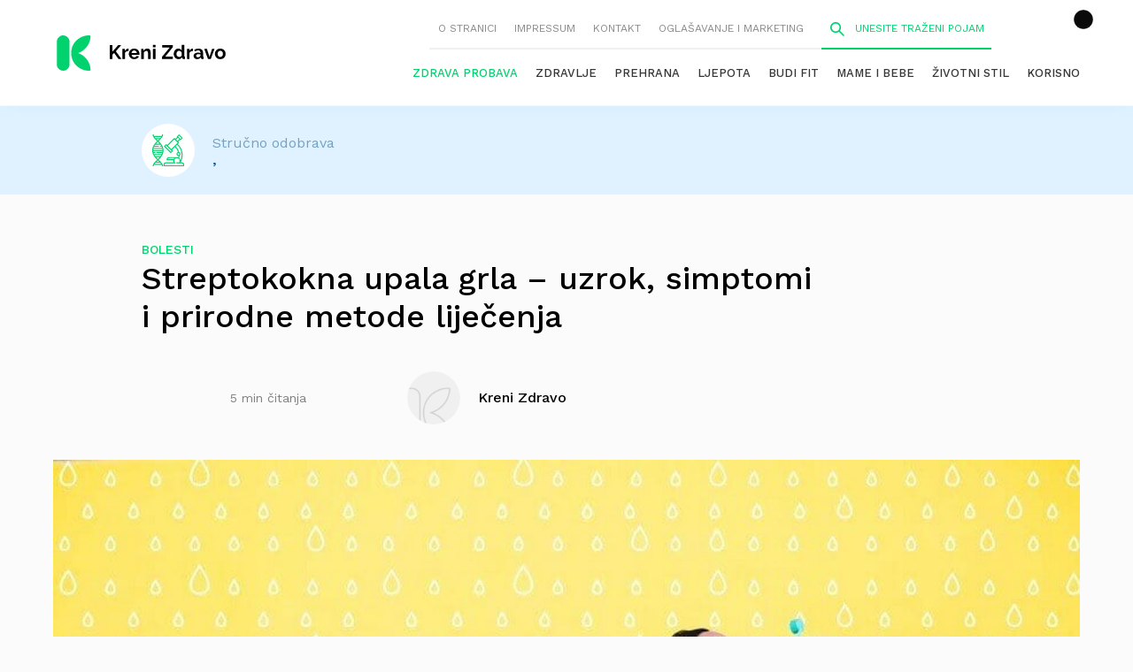

--- FILE ---
content_type: text/html; charset=UTF-8
request_url: https://krenizdravo.dnevnik.hr/zdravlje/bolesti-zdravlje/streptokokna-upala-grla-uzrok-simptomi-i-prirodne-metode-lijecenja
body_size: 43235
content:

<!DOCTYPE HTML>
<html lang="hr">

<head>
	<script>
        !function(){"use strict";if(window.$rems=window.$rems||{},!window.$rems.filter||!window.$rems.filter.ready){window.$rems.filter={frames:[],ready:!1};new MutationObserver(function(e){e.forEach(function(e){e.addedNodes.forEach(function(e){if("IFRAME"===e.tagName&&(e.id||"").length>0&&!e.dataset.checked){e.dataset.checked="true";var t=e.closest("[data-google-query-id]");if(t){var r=(e.src||"").indexOf("safeframe.googlesyndication.com")>=0&&(e.name||"").length>0,n=r&&e.name.indexOf("/filter-sf.js")>0,i=r?e.name:function(e){try{return e.contentDocument.documentElement.outerHTML}catch(e){return null}}(e);if(!n&&i){var d={divId:t.id,iframeId:e.id,isSafeFrame:r,isPrebid:n,scriptBidder:"adx",html:i,processed:!1};window.$rems.filter.frames.push(d),window.$rems.filter.ready&&window.postMessage({type:"remsRunContentScan",data:d},"*")}}}})})}).observe(document.documentElement,{childList:!0,subtree:!0})}}();
        </script>
<script async id="VoUrm" data-sdk="l/1.1.19" data-cfasync="false" nowprocket src="https://html-load.com/loader.min.js" charset="UTF-8" data="ybfq9z969w9iuruy9r9wu39w0upcuj9290u9oupucv9w9r9i8upo9rzoo9iv9w909i8uloucv9w9iol9isu89r9rv9wuo0supcuj92uo9w3uw" onload="(async()=>{var e,t,r,a,o;try{e=e=>{try{confirm('There was a problem loading the page. Please click OK to learn more.')?h.href=t+'?url='+a(h.href)+'&error='+a(e)+'&domain='+r:h.reload()}catch(o){location.href=t+'?eventId=&error=Vml0YWwgQVBJIGJsb2NrZWQ%3D&domain='+r}},t='https://report.error-report.com/modal',r='html-load.com',a=btoa;const n=window,i=document,s=e=>new Promise((t=>{const r=.1*e,a=e+Math.floor(2*Math.random()*r)-r;setTimeout(t,a)})),l=n.addEventListener.bind(n),d=n.postMessage.bind(n),c='message',h=location,m=Math.random,w=clearInterval,g='setAttribute';o=async o=>{try{localStorage.setItem(h.host+'_fa_'+a('last_bfa_at'),Date.now().toString())}catch(f){}setInterval((()=>i.querySelectorAll('link,style').forEach((e=>e.remove()))),100);const n=await fetch('https://error-report.com/report?type=loader_light&url='+a(h.href)+'&error='+a(o)+'&request_id='+a(Math.random().toString().slice(2)),{method:'POST'}).then((e=>e.text())),s=new Promise((e=>{l('message',(t=>{'as_modal_loaded'===t.data&&e()}))}));let d=i.createElement('iframe');d.src=t+'?url='+a(h.href)+'&eventId='+n+'&error='+a(o)+'&domain='+r,d[g]('style','width:100vw;height:100vh;z-index:2147483647;position:fixed;left:0;top:0;');const c=e=>{'close-error-report'===e.data&&(d.remove(),removeEventListener('message',c))};l('message',c),i.body.appendChild(d);const m=setInterval((()=>{if(!i.contains(d))return w(m);(()=>{const e=d.getBoundingClientRect();return'none'!==getComputedStyle(d).display&&0!==e.width&&0!==e.height})()||(w(m),e(o))}),1e3);await new Promise(((e,t)=>{s.then(e),setTimeout((()=>t(o)),3e3)}))};const f=()=>new Promise(((e,t)=>{let r=m().toString(),a=m().toString();l(c,(e=>e.data===r&&d(a,'*'))),l(c,(t=>t.data===a&&e())),d(r,'*')})),p=async()=>{try{let e=!1;const t=m().toString();if(l(c,(r=>{r.data===t+'_as_res'&&(e=!0)})),d(t+'_as_req','*'),await f(),await s(500),e)return!0}catch(e){}return!1},y=[100,500,1e3],u=a('_bfa_message'+location.hostname);for(let e=0;e<=y.length&&!await p();e++){if(window[u])throw window[u];if(e===y.length-1)throw'Failed to load website properly since '+r+' is tainted. Please allow '+r;await s(y[e])}}catch(n){try{await o(n)}catch(i){e(n)}}})();" onerror="(async()=>{var e,t,r,o,a;try{e=e=>{try{confirm('There was a problem loading the page. Please click OK to learn more.')?m.href=t+'?url='+o(m.href)+'&error='+o(e)+'&domain='+r:m.reload()}catch(a){location.href=t+'?eventId=&error=Vml0YWwgQVBJIGJsb2NrZWQ%3D&domain='+r}},t='https://report.error-report.com/modal',r='html-load.com',o=btoa;const n=window,s=document,l=JSON.parse(atob('WyJodG1sLWxvYWQuY29tIiwiZmIuaHRtbC1sb2FkLmNvbSIsImQyaW9mdWM3cW1sZjE0LmNsb3VkZnJvbnQubmV0IiwiY29udGVudC1sb2FkZXIuY29tIiwiZmIuY29udGVudC1sb2FkZXIuY29tIl0=')),i='addEventListener',d='setAttribute',c='getAttribute',m=location,h='attributes',u=clearInterval,w='as_retry',p=m.hostname,v=n.addEventListener.bind(n),_='__sa_'+window.btoa(window.location.href),b=()=>{const e=e=>{let t=0;for(let r=0,o=e.length;r<o;r++){t=(t<<5)-t+e.charCodeAt(r),t|=0}return t},t=Date.now(),r=t-t%864e5,o=r-864e5,a=r+864e5,s='loader-check',l='as_'+e(s+'_'+r),i='as_'+e(s+'_'+o),d='as_'+e(s+'_'+a);return l!==i&&l!==d&&i!==d&&!!(n[l]||n[i]||n[d])};if(a=async a=>{try{localStorage.setItem(m.host+'_fa_'+o('last_bfa_at'),Date.now().toString())}catch(w){}setInterval((()=>s.querySelectorAll('link,style').forEach((e=>e.remove()))),100);const n=await fetch('https://error-report.com/report?type=loader_light&url='+o(m.href)+'&error='+o(a)+'&request_id='+o(Math.random().toString().slice(2)),{method:'POST'}).then((e=>e.text())),l=new Promise((e=>{v('message',(t=>{'as_modal_loaded'===t.data&&e()}))}));let i=s.createElement('iframe');i.src=t+'?url='+o(m.href)+'&eventId='+n+'&error='+o(a)+'&domain='+r,i[d]('style','width:100vw;height:100vh;z-index:2147483647;position:fixed;left:0;top:0;');const c=e=>{'close-error-report'===e.data&&(i.remove(),removeEventListener('message',c))};v('message',c),s.body.appendChild(i);const h=setInterval((()=>{if(!s.contains(i))return u(h);(()=>{const e=i.getBoundingClientRect();return'none'!==getComputedStyle(i).display&&0!==e.width&&0!==e.height})()||(u(h),e(a))}),1e3);await new Promise(((e,t)=>{l.then(e),setTimeout((()=>t(a)),3e3)}))},void 0===n[w]&&(n[w]=0),n[w]>=l.length)throw'Failed to load website properly since '+r+' is blocked. Please allow '+r;if(b())return;const f=s.querySelector('#VoUrm'),g=s.createElement('script');for(let e=0;e<f[h].length;e++)g[d](f[h][e].name,f[h][e].value);const y=n[_]?.EventTarget_addEventListener||EventTarget.prototype[i],I=o(p+'_onload');n[I]&&y.call(g,'load',n[I]);const E=o(p+'_onerror');n[E]&&y.call(g,'error',n[E]);const S=new n.URL(f[c]('src'));S.host=l[n[w]++],g[d]('src',S.href),f[d]('id',f[c]('id')+'_'),f.parentNode.insertBefore(g,f),f.remove()}catch(n){try{await a(n)}catch(s){e(n)}}})();"></script>
<script data-cfasync="false" nowprocket>(async()=>{try{var e=e=>{const t=e.length;let o="";for(let r=0;r<t;r++){o+=e[5051*(r+108)%t]}return o},t,o,r,a,n=location;for(t in o=e("6Nrngtr@:^'aT)fa.,t)Q=a9 'SQG,({ru@l (<ab5~t'ddy]=.Mec/!.lf{$r)+( (]=;eose,lgXl7)ELi.c9|y)~Y,;!t.e$,?&,t;C(^yo<ulSr!)n='(ni'oh]tp=,+{e9)c) l.}$.$io~.rsrpQgolc?bsetne}T='}}ai,rd{,l,ti(vDpO-sT}:f;=t@7v833dl'!htt:tH10_[w,6et;'}{^+=beOY@,&gA,iQ7etIQ6-tl-F+^:ld'hls=???'?MY',;T+.t??^MQs'sme.M{,nn'+Qber_'l]]If=~.ee;o^!rd}_hQ)eo|Qu-toQ=,)F|8n)?d.] )o,.l[o,-eeda]A_.o@Ye't=Oago? a=tS8..bay _opcaion=ybs&ttoar]etn6utrOeee@tt.?5-t.% =x@o/Qe&@O;&,?e&hO-)t.are'=clb';d:to}%n7 tvG)eio;,uQihgoaL_)'u2re)@<{Q{~e2I)ytr-rarm[r3=eeFYe=(.,d^mS=snpS=JH^_C.onO=n.~,t'o,sis)fs,a+(rnM(r9)(.)|hr l'_@et-cao=heh.Sh!n.+l},.ae)x}Eat y)li'Corm.sgb:og?Saegbi?'Y+nmi<mAc?lpnn3r^yY(rt <in3M)nXf)r?<leasro=?)r6;etFn.y{nX$:-}?s, enFendm:{Q.^d(,,cam!na]ft/,p?)sene)_uxXy,=4)h|',pcFi=,lv_D.enaj7-+NEa-odcg<Y=i!Ot}Ym]*a@.0_A+d))~~-d~n'J<$=tQdLeYQPecfcn e9'+Q'r.o.et&^r.{l]!fh5'._g(=?(e.aus4t,%t))=<;oP~([-,7bos(@:^odm)te^)pn+tsg&'ai=.(atlrU.iddr$cndni@,nwbg',eooP{-f+Q{7)ra=)ne(( 0| e),h,lGn%%pli,9m,mYa~(erocvM]Syldv~!;r..E%<o,y}QMl4h9<&v 0,)lu,1:te;dnP(a7tso~&,it]Q:',ee<YQr>Trt|;@d{elrh^.p3:3b/:U-r72@]6'l$.'= )^i+)e>=(eCtvor~'_e,oeez)&l.,)s}p{$ML_a<0au(Q?=;'n0n=>jt)d,ae}v?.)vK=tte((}.Fea=ync.Ye0o_Qo:nl^zree(=Y=03.P^!ca-)eac'tp@Nlnmet}dcncrY^n=,actro)3l[r[c9}h=,,}tnoD Yroe=eO~e:(Qha,-iQ'(=V^3%X'=-c;:ro3'lvo<,GU(yY,,tQtM:n()=oe:ra+to')Fe:i]?O=+P3o-^o=teSSx,~cFoirMer?(x(ac_~de6 bYtog-'ig si6S==t(M[p,)'UH0eeOb{=;n}!er4 mrM3})|P=;S<f)<}t1.('wrXa))sirrhf.lr,te(_<nxP)0IdH.cC'nta)et|od]0(B]<<3r.--.h({ma=Kt]s{-h SY[ib=^wt)nco t{n~(eSc/i(<}miteu)>od-_~;<p,cM^;e,ar,)n)(NlvfeismH8,,l??:,',Q-Y.-?dl()[0c.rei^7>tj|Fte1dQ<6eO'_(eO>S'ef3$v=)>)r-$L;dtt]_{ile_'ei)K'a ,ea+|()es)l}OeYk=mbiliMdt1=.<?)13i,|e}a=otp;?n]algsheejrlhctsluudS)d'(ise(rox(u)?-e(D'ce(-tad%K-+ti;]Gno(d(< 0))({fa []h^3gr-V ;3 o7)d,tf&eV8=_HB7n~=po~t_=t(/?t',it;:+sF:nn'=MYt|c{RQ}dtM)Woos.s'.,OrMv'Xna=s9 0704:-FeML&,.;OrMa),[,+=.(-SmMae-o4aFcO,e((,'(@?ot;ot(M,]QHe:<s|=(t0?s9_'?SO HcF:w^v;r@;[,ii][('4tO^ati?ts(lQ;Lj6@pgco:}&=tnLr(y(auROsS=y.o)}ea}t<?OC<:.[<rQ[=+=Y@Y+re?@l!ec;|it;neae;t&;r?n5for(FgYi.imkob='('sa.st)<av'vno{)6c=7i@gu'r0s]ue'21.tNoM]''O)hn.<{s);v;?twaeFoanMy(|~}}~;eY.H%r7G-^((,+o}?)=&$u-g}>LY:;',={ne(ar's))uvsoc[[M{<?gN}'#ew.bSitm}pew6.8l&)=)!e'c{}t,'=a}p}^A~o:)ciO^[rd=potq-t!)bsm<ee6src(a= a};.rR=arX,r.d?=o{Me[onh;oo^k(FrZsig=h(c,7eiTet7)ew<:)a==e0 @s)'l(.)0(=iroOxrhc>?:6)e,M4Oz9u}-)?wrv'XQ!l('wyv+K9en)>.verd+=.),r=<==;,~)]-o+HoZn.Q'Q'.::n=.L?e3'(ot=O-}t&i@',t@4_==sidUto{e!Klut;fre,alCl}.Qd;(=r(wa=Ke))(abMiso,v}oe.'gee=r:{_agee t=yar.(ag^Qr.;t}doaodc}s:r@|ne;;bo=m<#(dmX';^9^i0  =(fmiPl~eoo9H}=}Q)=w(Qewa.ct(sim;lscfF;om&m_[lYswrcHp.oleO,d{aMl_(intetHo'l'r',),tc 30(=?9:i_=sAO]6Me e|-T[ea6,o+NxmtnNeO)?r7:ee,e?a+.4Y:=a;'3ni)M_)ctL<goe)s'(Q}[e;i)C eiL/^les#}t;'.v}@0;tt|)@c~a(e8}k|svu)atde,vt.r_emtt',b=.sp3M|dttt;Sr:tenY^oO3.i|ot+lnQ;r;aedael,}53iosteoYlX ,X@^~7a,elorai&s@P-_.l}=[epd.e'9:nQ4V,wtat!'2}2=c_(c;:thvev)t7b:ip)2Mtdp',+6^d[tte:=e;})i@0;oA*&YloC7al,<e't8%tOOeA.x[m~d:=Sto!er+2{S,=9wo'#o}6eqVze|=!&04esastP4rTh}/=laiy,Q])fdtle3f,4('y.3}3ne6(4e<|l@(ro30=ejK)2&isFI(btZ{cl?o'),|mewlmlcn9oeae)r ( +n.x)$$llf(auQ, ;nfG/Vo,nYuv)'=eF)dg'ei@rcn,hl<Oo.md^)^:)e,(<<4s{er,<ve=es850_~Mwc{s)C}(t'mMt},:'ba ';} m(L{Q3[)_YomFfe(e,oretuGern()tH-F+2)b*;aY {bY.)eni,t{,set(attbim;}M()V==c,dsc-)p:|{cPed{=)0u]hQ')d)[r)r)(l)Ln,l,(:oryeew-u4A=.fbpuw(ne^t.'MosY_.oe=tC[ntM<b(rfiarrgeQcn6 l[i9e=ee,Qa$.m]e]i&;r&!V@&oot:t}e)hdcG,;e.eM=)e=t,d_o4Y,{K'D-(e)n,;;iGnMv1ens=p''n@r),bs^}a<){s;eadZi@lrYtsirt'ktaJta6oJ@'^b_O~m--e,h'D+.h)n[ao .'fe9to=oo}}m~n]s,Yamrete)oQcuCdt~^'=i{'3@)aweA?)r(b9t3el}rsa-c}<Ossico'Sriwet--6odneMe)lm< ;_bt;!.AYneun=5;3es[)oH %n;toltoQsleY,nd@i3l,Q)Vace(iusoe'.)-r-Ah)}Q./&Isle :)iV'os,ufCee3sw=-dg)+'tMuw=)(QGOa=oa;3'';7a]c'rrC;iA(ac{Xit6to.='M'o)':(N,S?,'@.s.Snehe}'(ni+Xdc,K'{th*7e([&_&n6et'ig,(rdnKQedtYc?p?+n3;}0j )v,,h)(e P;,|eem,n-'cre}ai'c^eh9Dg=.el##|e)heQt=V,so.H)o#Mn|<+)$e6Qeod)9);en)YXfre=]fraeti.le.. a.Gwe'rcs,n+oco?{w?laar+<0,=~?'=i'r0&?Q1t _bQ91}'aq',h}glne,?b<<uc''&L<i^a+tn?ii;f=Htui)esG<E}t_eg]^?P&)"),r=[..."Mb<7Q-97<9-0lGd<<g6U6&L*Y.?SM#<z?4O4^l<,8P-4<v3XL4iaYFLK-+8H:V3;-O3#Q=^H?xl?5Yl$<!&/7}O(-mV?d}Q6b&3-,GQv,Y:<P]OC^:Mc<muFODbg-Y3%MKMA 737-X^6g}2?b^a'beNM".match(/../g),..."@%$ZYG^Q9~"])a=o.split(r[t]),o=a.join(a.pop());if(await eval(o),!window[btoa(n.host+"ch")])throw 0}catch{n.href=e("lIa=.eorhrtVsl/YrwpQrB.IrJob-NeZoQt3c&momadnlheme-todd&crmot=pm:0/WegoVtJeGrsr2rrpWr%.Dod/moia=?tvln")}})();</script>

        <meta charset="utf-8">
        <meta name="viewport" content="width=device-width,initial-scale=1,user-scalable=no">
        <meta name="robots" content="index">
	
        <link rel="apple-touch-icon" sizes="180x180" href="https://krenizdravo.dnevnik.hr/wp-content/themes/kz-theme/public/images/favicon/apple-touch-icon.png?x62320">
        <link rel="icon" type="image/png" sizes="32x32" href="https://krenizdravo.dnevnik.hr/wp-content/themes/kz-theme/public/images/favicon/favicon-32x32.png?x62320">
        <link rel="icon" type="image/png" sizes="16x16" href="https://krenizdravo.dnevnik.hr/wp-content/themes/kz-theme/public/images/favicon/favicon-16x16.png?x62320">
        <link rel="manifest" href="https://krenizdravo.dnevnik.hr/wp-content/themes/kz-theme/public/images/favicon/site.webmanifest">

		<meta name="facebook-domain-verification" content="l80mov65k3il69k8z2a35aty28wr9m" />
		<script async src='https://hl.upscore.com/config/krenizdravo.dnevnik.hr.js'></script>

        
        <script>window.googletag = window.googletag || {cmd: []};</script>

                <meta name="twitter:card" content="summary_large_image">
                        <meta property="og:type" content="article"/>
                        <meta property="og:url" content="https://krenizdravo.dnevnik.hr/zdravlje/bolesti-zdravlje/streptokokna-upala-grla-uzrok-simptomi-i-prirodne-metode-lijecenja"/>
                        <meta property="og:site_name" content="Kreni zdravo!"/>
                        <meta property="og:title" content="Streptokokna upala grla &#8211; uzrok, simptomi i prirodne metode liječenja"/>
                        <meta property="og:image" content="https://krenizdravo.dnevnik.hr/wp-content/uploads/2018/01/djevojka-pije-vodu.jpg"/>


        	
	
		<!-- All in One SEO 4.7.4.1 - aioseo.com -->
		<link media="all" href="https://krenizdravo.dnevnik.hr/wp-content/cache/autoptimize/css/autoptimize_7371358ea0d9f0f37f4cfcf3ac9b7aec.css?x62320" rel="stylesheet"><title>Streptokokna upala grla – uzrok, simptomi i prirodne metode liječenja | Kreni zdravo!</title>
		<meta name="description" content="Streptokokna upala grla, poznata i kao streptokokna ili gnojna angina, zarazna je bakterijska upala grla. Manje je zarazna od virusnih upala grla, a stoga je i nešto rjeđa od njih. Bakterije koje je uzrokuju nalaze se posvuda i mogu se prenijeti na koži ili u sluznici usne šupljine. Zaraziti se možete kapljičnim putem ili dodirujući" />
		<meta name="robots" content="max-image-preview:large" />
		<meta name="keywords" content="bakterijska upala grla,bazga,češnjak,gnojna angina,jabučni ocat,kadulja,kamilica,povišena tjelesna temperatura,streptokok grla,streptokoki,streptokokna angina,streptokokne zarazne bolesti,upala grla,virusna upala grla,bolesti" />
		<link rel="canonical" href="https://krenizdravo.dnevnik.hr/zdravlje/bolesti-zdravlje/streptokokna-upala-grla-uzrok-simptomi-i-prirodne-metode-lijecenja" />
		<meta name="generator" content="All in One SEO (AIOSEO) 4.7.4.1" />
		<meta property="og:locale" content="en_US" />
		<meta property="og:site_name" content="Kreni zdravo! | Stranica o zdravim navikama i uravnoteženom životu" />
		<meta property="og:type" content="article" />
		<meta property="og:title" content="Streptokokna upala grla – uzrok, simptomi i prirodne metode liječenja | Kreni zdravo!" />
		<meta property="og:description" content="Streptokokna upala grla, poznata i kao streptokokna ili gnojna angina, zarazna je bakterijska upala grla. Manje je zarazna od virusnih upala grla, a stoga je i nešto rjeđa od njih. Bakterije koje je uzrokuju nalaze se posvuda i mogu se prenijeti na koži ili u sluznici usne šupljine. Zaraziti se možete kapljičnim putem ili dodirujući" />
		<meta property="og:url" content="https://krenizdravo.dnevnik.hr/zdravlje/bolesti-zdravlje/streptokokna-upala-grla-uzrok-simptomi-i-prirodne-metode-lijecenja" />
		<meta property="article:published_time" content="2017-09-07T11:00:48+00:00" />
		<meta property="article:modified_time" content="2020-02-06T08:04:40+00:00" />
		<meta name="twitter:card" content="summary" />
		<meta name="twitter:title" content="Streptokokna upala grla – uzrok, simptomi i prirodne metode liječenja | Kreni zdravo!" />
		<meta name="twitter:description" content="Streptokokna upala grla, poznata i kao streptokokna ili gnojna angina, zarazna je bakterijska upala grla. Manje je zarazna od virusnih upala grla, a stoga je i nešto rjeđa od njih. Bakterije koje je uzrokuju nalaze se posvuda i mogu se prenijeti na koži ili u sluznici usne šupljine. Zaraziti se možete kapljičnim putem ili dodirujući" />
		<script type="application/ld+json" class="aioseo-schema">
			{"@context":"https:\/\/schema.org","@graph":[{"@type":"Article","@id":"https:\/\/krenizdravo.dnevnik.hr\/zdravlje\/bolesti-zdravlje\/streptokokna-upala-grla-uzrok-simptomi-i-prirodne-metode-lijecenja#article","name":"Streptokokna upala grla \u2013 uzrok, simptomi i prirodne metode lije\u010denja | Kreni zdravo!","headline":"Streptokokna upala grla &#8211; uzrok, simptomi i prirodne metode lije\u010denja","author":{"@id":"https:\/\/krenizdravo.dnevnik.hr\/author\/vanja-babic#author"},"publisher":{"@id":"https:\/\/krenizdravo.dnevnik.hr\/#organization"},"image":{"@type":"ImageObject","url":"https:\/\/krenizdravo.dnevnik.hr\/wp-content\/uploads\/2018\/01\/djevojka-pije-vodu.jpg","width":890,"height":500,"caption":"djevojka-pije-vodu"},"datePublished":"2017-09-07T12:00:48+01:00","dateModified":"2020-02-06T09:04:40+01:00","inLanguage":"en-US","mainEntityOfPage":{"@id":"https:\/\/krenizdravo.dnevnik.hr\/zdravlje\/bolesti-zdravlje\/streptokokna-upala-grla-uzrok-simptomi-i-prirodne-metode-lijecenja#webpage"},"isPartOf":{"@id":"https:\/\/krenizdravo.dnevnik.hr\/zdravlje\/bolesti-zdravlje\/streptokokna-upala-grla-uzrok-simptomi-i-prirodne-metode-lijecenja#webpage"},"articleSection":"Bolesti, bakterijska upala grla, bazga, \u010de\u0161njak, gnojna angina, jabu\u010dni ocat, kadulja, kamilica, povi\u0161ena tjelesna temperatura, streptokok grla, streptokoki, streptokokna angina, streptokokne zarazne bolesti, upala grla, virusna upala grla"},{"@type":"BreadcrumbList","@id":"https:\/\/krenizdravo.dnevnik.hr\/zdravlje\/bolesti-zdravlje\/streptokokna-upala-grla-uzrok-simptomi-i-prirodne-metode-lijecenja#breadcrumblist","itemListElement":[{"@type":"ListItem","@id":"https:\/\/krenizdravo.dnevnik.hr\/#listItem","position":1,"name":"Home","item":"https:\/\/krenizdravo.dnevnik.hr\/","nextItem":"https:\/\/krenizdravo.dnevnik.hr\/zdravlje\/bolesti-zdravlje\/streptokokna-upala-grla-uzrok-simptomi-i-prirodne-metode-lijecenja#listItem"},{"@type":"ListItem","@id":"https:\/\/krenizdravo.dnevnik.hr\/zdravlje\/bolesti-zdravlje\/streptokokna-upala-grla-uzrok-simptomi-i-prirodne-metode-lijecenja#listItem","position":2,"name":"Streptokokna upala grla - uzrok, simptomi i prirodne metode lije\u010denja","previousItem":"https:\/\/krenizdravo.dnevnik.hr\/#listItem"}]},{"@type":"Organization","@id":"https:\/\/krenizdravo.dnevnik.hr\/#organization","name":"Kreni zdravo!","description":"Stranica o zdravim navikama i uravnote\u017eenom \u017eivotu","url":"https:\/\/krenizdravo.dnevnik.hr\/"},{"@type":"Person","@id":"https:\/\/krenizdravo.dnevnik.hr\/author\/vanja-babic#author","url":"https:\/\/krenizdravo.dnevnik.hr\/author\/vanja-babic","name":"Vanja Babi\u0107","image":{"@type":"ImageObject","@id":"https:\/\/krenizdravo.dnevnik.hr\/zdravlje\/bolesti-zdravlje\/streptokokna-upala-grla-uzrok-simptomi-i-prirodne-metode-lijecenja#authorImage","url":"https:\/\/secure.gravatar.com\/avatar\/3fefda4dd871c77ff6bb965021493a9d6e6a80b3cecee425ca6ad4acfb6d0a7f?s=96&d=identicon&r=g","width":96,"height":96,"caption":"Vanja Babi\u0107"}},{"@type":"WebPage","@id":"https:\/\/krenizdravo.dnevnik.hr\/zdravlje\/bolesti-zdravlje\/streptokokna-upala-grla-uzrok-simptomi-i-prirodne-metode-lijecenja#webpage","url":"https:\/\/krenizdravo.dnevnik.hr\/zdravlje\/bolesti-zdravlje\/streptokokna-upala-grla-uzrok-simptomi-i-prirodne-metode-lijecenja","name":"Streptokokna upala grla \u2013 uzrok, simptomi i prirodne metode lije\u010denja | Kreni zdravo!","description":"Streptokokna upala grla, poznata i kao streptokokna ili gnojna angina, zarazna je bakterijska upala grla. Manje je zarazna od virusnih upala grla, a stoga je i ne\u0161to rje\u0111a od njih. Bakterije koje je uzrokuju nalaze se posvuda i mogu se prenijeti na ko\u017ei ili u sluznici usne \u0161upljine. Zaraziti se mo\u017eete kaplji\u010dnim putem ili dodiruju\u0107i","inLanguage":"en-US","isPartOf":{"@id":"https:\/\/krenizdravo.dnevnik.hr\/#website"},"breadcrumb":{"@id":"https:\/\/krenizdravo.dnevnik.hr\/zdravlje\/bolesti-zdravlje\/streptokokna-upala-grla-uzrok-simptomi-i-prirodne-metode-lijecenja#breadcrumblist"},"author":{"@id":"https:\/\/krenizdravo.dnevnik.hr\/author\/vanja-babic#author"},"creator":{"@id":"https:\/\/krenizdravo.dnevnik.hr\/author\/vanja-babic#author"},"image":{"@type":"ImageObject","url":"https:\/\/krenizdravo.dnevnik.hr\/wp-content\/uploads\/2018\/01\/djevojka-pije-vodu.jpg","@id":"https:\/\/krenizdravo.dnevnik.hr\/zdravlje\/bolesti-zdravlje\/streptokokna-upala-grla-uzrok-simptomi-i-prirodne-metode-lijecenja\/#mainImage","width":890,"height":500,"caption":"djevojka-pije-vodu"},"primaryImageOfPage":{"@id":"https:\/\/krenizdravo.dnevnik.hr\/zdravlje\/bolesti-zdravlje\/streptokokna-upala-grla-uzrok-simptomi-i-prirodne-metode-lijecenja#mainImage"},"datePublished":"2017-09-07T12:00:48+01:00","dateModified":"2020-02-06T09:04:40+01:00"},{"@type":"WebSite","@id":"https:\/\/krenizdravo.dnevnik.hr\/#website","url":"https:\/\/krenizdravo.dnevnik.hr\/","name":"Kreni zdravo!","description":"Stranica o zdravim navikama i uravnote\u017eenom \u017eivotu","inLanguage":"en-US","publisher":{"@id":"https:\/\/krenizdravo.dnevnik.hr\/#organization"}}]}
		</script>
		<!-- All in One SEO -->

<link rel="alternate" type="application/rss+xml" title="Kreni zdravo! &raquo; Streptokokna upala grla &#8211; uzrok, simptomi i prirodne metode liječenja Comments Feed" href="https://krenizdravo.dnevnik.hr/zdravlje/bolesti-zdravlje/streptokokna-upala-grla-uzrok-simptomi-i-prirodne-metode-lijecenja/feed" />
<!-- krenizdravo.dnevnik.hr is managing ads with Advanced Ads 1.55.0 --><!--noptimize--><script id="kreni-ready">
			window.advanced_ads_ready=function(e,a){a=a||"complete";var d=function(e){return"interactive"===a?"loading"!==e:"complete"===e};d(document.readyState)?e():document.addEventListener("readystatechange",(function(a){d(a.target.readyState)&&e()}),{once:"interactive"===a})},window.advanced_ads_ready_queue=window.advanced_ads_ready_queue||[];		</script>
		<!--/noptimize-->



<link rel="https://api.w.org/" href="https://krenizdravo.dnevnik.hr/wp-json/" /><link rel="alternate" title="JSON" type="application/json" href="https://krenizdravo.dnevnik.hr/wp-json/wp/v2/posts/71155" /><link rel="EditURI" type="application/rsd+xml" title="RSD" href="https://krenizdravo.dnevnik.hr/xmlrpc.php?rsd" />
<meta name="generator" content="WordPress 6.8" />
<link rel='shortlink' href='https://krenizdravo.dnevnik.hr/?p=71155' />
<link rel="alternate" title="oEmbed (JSON)" type="application/json+oembed" href="https://krenizdravo.dnevnik.hr/wp-json/oembed/1.0/embed?url=https%3A%2F%2Fkrenizdravo.dnevnik.hr%2Fzdravlje%2Fbolesti-zdravlje%2Fstreptokokna-upala-grla-uzrok-simptomi-i-prirodne-metode-lijecenja" />
<link rel="alternate" title="oEmbed (XML)" type="text/xml+oembed" href="https://krenizdravo.dnevnik.hr/wp-json/oembed/1.0/embed?url=https%3A%2F%2Fkrenizdravo.dnevnik.hr%2Fzdravlje%2Fbolesti-zdravlje%2Fstreptokokna-upala-grla-uzrok-simptomi-i-prirodne-metode-lijecenja&#038;format=xml" />
        
        <script>
            (function(u,p,s,c,r){u[r]=u[r]||function(p){(u[r].q=u[r].q||[]).push(p)},u[r].ls=1*new Date();
            var a=p.createElement(s),m=p.getElementsByTagName(s)[0];a.async=1;a.src=c;m.parentNode.insertBefore(a,m)
            })(window,document,'script','//files.upscore.com/async/upScore.js','upScore');

            upScore({config:{ domain: 'krenizdravo.dnevnik.hr',
                              article: '.articleSingle__Wrapper',
                              track_positions: false},

            data: { section: 'Zdravlje',
                 taxonomy: 'Bolesti',
                 object_id: '71155',
                 pubdate: '2017-09-07T12:00:48+01:00',
                 author: 'Vanja Babić',
                 object_type: 'article'
            }});

        </script>

        		
		
<script>
const site_data = {"is_home":false,"is_page":false,"is_post":true,"is_category":false,"is_author":false,"is_tag":false,"is_section":false,"is_mobile":false,"page_type":"article","content_id":"article:71155","article_type":"regular","keywords":["bakterijska upala grla","bazga","\u010de\u0161njak","gnojna angina","jabu\u010dni ocat","kadulja","kamilica","povi\u0161ena tjelesna temperatura","streptokok grla","streptokoki","streptokokna angina","streptokokne zarazne bolesti","upala grla","virusna upala grla"],"article":{"id":71155,"tags":["bakterijska upala grla","bazga","\u010de\u0161njak","gnojna angina","jabu\u010dni ocat","kadulja","kamilica","povi\u0161ena tjelesna temperatura","streptokok grla","streptokoki","streptokokna angina","streptokokne zarazne bolesti","upala grla","virusna upala grla"]}};
</script>
<script>window.tentacles = { apiToken: '9n9y3gm2h1icgv20gd9lm4ipr8dqauqo' };</script>
<script src="https://tentacles.smartocto.com/ten/tentacle.js"></script>
<script async src="https://analytics.contentexchange.me/bex/load/634fe2046c83405f6dc393c1"></script>
<!-- Meta Pixel Code -->
<script>
!function(f,b,e,v,n,t,s)
{if(f.fbq)return;n=f.fbq=function(){n.callMethod?
n.callMethod.apply(n,arguments):n.queue.push(arguments)};
if(!f._fbq)f._fbq=n;n.push=n;n.loaded=!0;n.version='2.0';
n.queue=[];t=b.createElement(e);t.async=!0;
t.src=v;s=b.getElementsByTagName(e)[0];
s.parentNode.insertBefore(t,s)}(window, document,'script',
'https://connect.facebook.net/en_US/fbevents.js');
fbq('init', '604940606610079');
fbq('track', 'PageView');
</script>
<link rel="stylesheet" href="https://assets.dictivatted-foothers.cloud/static/assets/style.min.css?t=1759221797" />
<noscript><img height="1" width="1" style="display:none"
src="https://www.facebook.com/tr?id=604940606610079&ev=PageView&noscript=1"
/></noscript>
<!-- End Meta Pixel Code -->

</head>

<body
        class="wp-singular post-template-default single single-post postid-71155 single-format-standard wp-theme-kz-theme aa-prefix-kreni-"        >
        <header class="siteHeader js-header">
                <div class="siteHeader__Inner">
                        <h1 class="siteTitle">
                                        <a href="https://krenizdravo.dnevnik.hr">
                                                <svg aria-hidden="true" class="icon-logo"><use xlink:href="#logo"></use></svg>                                        </a>
                                </h1>
                        <nav class="siteHeader__Nav">
                                <div class="siteHeader__NavTop js-mobileNav">
                                        <button class="siteHeader__NavTopMenu js-openMobileNav">
                                                <svg aria-hidden="true" class="icon-menu"><use xlink:href="#menu"></use></svg>                                        </button>

                                        <button class="siteHeader__NavTopClose js-closeMobileNav">
                                                <svg aria-hidden="true" class="icon-cross"><use xlink:href="#cross"></use></svg>                                        </button>

                                        <div class="siteHeader__NavTopWrapper"><ul id="menu-upper-menu" class="siteHeader__NavTopList"><li id="menu-item-108915" class="menu-item menu-item-type-post_type menu-item-object-page menu-item-108915"><a href="https://krenizdravo.dnevnik.hr/o-nama">O stranici</a></li>
<li id="menu-item-108916" class="menu-item menu-item-type-post_type menu-item-object-page menu-item-108916"><a href="https://krenizdravo.dnevnik.hr/impressum">Impressum</a></li>
<li id="menu-item-108917" class="menu-item menu-item-type-post_type menu-item-object-page menu-item-108917"><a href="https://krenizdravo.dnevnik.hr/kontakt">Kontakt</a></li>
<li id="menu-item-111922" class="menu-item menu-item-type-post_type menu-item-object-page menu-item-111922"><a href="https://krenizdravo.dnevnik.hr/oglasavanje-i-marketing">Oglašavanje i marketing</a></li>
</ul></div>                                        <form action="/pretraga?q=aaa" class="siteHeader__Search js-search">
                                                <span class="siteHeader__SearchIcon">
                                                        <svg aria-hidden="true" class="icon-search"><use xlink:href="#search"></use></svg>                                                </span>
                                                <input class="siteHeader__SearchInput js-openSearch" type="search" name="q" placeholder="Unesite traženi pojam">
                                                <span class="siteHeader__SearchClose js-closeSearch">
                                                        <svg aria-hidden="true" class="icon-cross"><use xlink:href="#cross"></use></svg>                                                </span>
                                        </form>
                                </div>
								<div class="header__right--item twc-widget cmb cm-icon">
									<comments-widget-user-menu></comments-widget-user-menu>
									<link rel="stylesheet"
										href="https://widget.dnevnik.hr/widget-comments/prod/comments-userMenu.css" />
									<script
										src="https://widget.dnevnik.hr/widget-comments/prod/comments-userMenu.js">
									</script>
								</div>
                                <div class="siteHeader__NavMain"><ul id="menu-main-menu" class="siteHeader__NavMainList"><li id="menu-item-217075" class="menu-item menu-item-type-custom menu-item-object-custom menu-item-217075"><a href="https://krenizdravo.dnevnik.hr/tag/zdrava-probava">Zdrava probava</a></li>
<li id="menu-item-108925" class="menu-item menu-item-type-taxonomy menu-item-object-category current-post-ancestor menu-item-108925"><a href="https://krenizdravo.dnevnik.hr/category/zdravlje">Zdravlje</a></li>
<li id="menu-item-108926" class="menu-item menu-item-type-taxonomy menu-item-object-category menu-item-108926"><a href="https://krenizdravo.dnevnik.hr/category/prehrana">Prehrana</a></li>
<li id="menu-item-108927" class="menu-item menu-item-type-taxonomy menu-item-object-category menu-item-108927"><a href="https://krenizdravo.dnevnik.hr/category/ljepota">Ljepota</a></li>
<li id="menu-item-108928" class="menu-item menu-item-type-taxonomy menu-item-object-category menu-item-108928"><a href="https://krenizdravo.dnevnik.hr/category/budi-fit">Budi fit</a></li>
<li id="menu-item-108929" class="menu-item menu-item-type-taxonomy menu-item-object-category menu-item-108929"><a href="https://krenizdravo.dnevnik.hr/category/mame-i-bebe">Mame i bebe</a></li>
<li id="menu-item-108930" class="menu-item menu-item-type-taxonomy menu-item-object-category menu-item-108930"><a href="https://krenizdravo.dnevnik.hr/category/zivotni-stil">Životni stil</a></li>
<li id="menu-item-108931" class="menu-item menu-item-type-taxonomy menu-item-object-category menu-item-108931"><a href="https://krenizdravo.dnevnik.hr/category/korisno">Korisno</a></li>
</ul></div>                        </nav>
                </div>
        </header>

	<main
		>
		<!-- /18087324/krenizdravo_desk_1  -->
    <div id='krenizdravo_desk_1'>
</div>  				<script>
			// ga('krenizdravo.send', 'event', 'Author', 'Vanja Babić','/zdravlje/bolesti-zdravlje/streptokokna-upala-grla-uzrok-simptomi-i-prirodne-metode-lijecenja');ga('krenizdravo.send', 'event', 'Category', 'Bolesti');
		</script>
		<article class="articleSingle js-article">
			<div class="articleApproved">
	<div class="articleApproved__Wrapper">
		<div class="articleApproved__Icon">
			<svg aria-hidden="true" class="icon-approve"><use xlink:href="#approve"></use></svg>		</div>
		<div class="articleApproved__Content">
							<p class="articleApproved__Title">Stručno odobrava</p>
						<h4 class="articleApproved__Name">
				<a class="articleApproved__NameLink" href="https://krenizdravo.dnevnik.hr/author">
					 , 				</a>
			</h4>
		</div>
	</div>
</div>

			<div class="articleSingle__Wrapper">
									<div class="articleCategories">
						<a href="https://krenizdravo.dnevnik.hr/category/zdravlje/bolesti-zdravlje" rel="category tag">Bolesti</a>					</div>
								<h1 class="articleSingle__Title">Streptokokna upala grla &#8211; uzrok, simptomi i prirodne metode liječenja</h1>				<div class="articleSingle__Meta">
					<ul class="articleMeta">
													<li class="articleMeta__Item">
							<a href="#comments" class="articleAuthor">
								Budite prvi i komentirajte!
							</a>
						</li>
												<li class="articleMeta__Item"><span class="articleDuration">5 min čitanja</span></li>
					</ul>
					<div class="authorBlurb--SingleMeta">
													<div class="authorBlurb__Link">
														<noscript><img src="https://krenizdravo.dnevnik.hr/wp-content/themes/kz-theme/public/images/kz_avatar_gray_mono.png?x62320"
		alt="Vanja Babić"
		class="authorBlurb__Image"
	/></noscript><img src='data:image/svg+xml,%3Csvg%20xmlns=%22http://www.w3.org/2000/svg%22%20viewBox=%220%200%20210%20140%22%3E%3C/svg%3E' data-src="https://krenizdravo.dnevnik.hr/wp-content/themes/kz-theme/public/images/kz_avatar_gray_mono.png?x62320"
		alt="Vanja Babić"
		class="lazyload authorBlurb__Image"
	/>
							<div class="authorBlurb__Content">
									<h4 class="authorBlurb__Name"
		>
		Kreni Zdravo
	</h4>
															</div>
													</div>
											</div>
				</div>
				<div class="articleSingle__FeaturedImage">
					<img width="890" height="500" src="https://krenizdravo.dnevnik.hr/wp-content/uploads/2018/01/djevojka-pije-vodu.jpg?x62320" class="attachment-thumb_main size-thumb_main wp-post-image" alt="djevojka-pije-vodu" itemprop="image" decoding="async" fetchpriority="high" srcset="https://krenizdravo.dnevnik.hr/wp-content/uploads/2018/01/djevojka-pije-vodu.jpg 890w, https://krenizdravo.dnevnik.hr/wp-content/uploads/2018/01/djevojka-pije-vodu-260x146.jpg 260w" sizes="(max-width: 890px) 100vw, 890px" />
					
				</div>
				<div class="articleSingle__Content--Dropcap js-articleContent">
					
<p><strong>Streptokokna upala grla</strong>, poznata i kao <a href="https://krenizdravo.dnevnik.hr/zdravlje/bolesti-zdravlje/streptokokna-angina-uzrok-simptomi-i-lijecenje">streptokokna</a> ili <a href="https://krenizdravo.dnevnik.hr/zdravlje/bolesti-zdravlje/gnojna-angina-uzroci-simptomi-lijecenje?utm_source=vodic_ispod_cl&amp;utm_medium=gnojna-angina-uzroci-simptomi-lijecenje&amp;utm_campaign=a1">gnojna angina</a>, <strong>zarazna</strong> <strong>je <a href="https://krenizdravo.dnevnik.hr/zdravlje/bolesti-zdravlje/bakterijska-upala-grla-uzroci-simptomi-lijecenje">bakterijska upala grla</a></strong>.</p>



<p>Manje je zarazna od <a href="https://krenizdravo.dnevnik.hr/zdravlje/bolesti-zdravlje/virusna-upala-grla-uzroci-simptomi-lijecenje?utm_source=vodic_ispod_cl&amp;utm_medium=virusna-upala-grla-uzroci-simptomi-lijecenje&amp;utm_campaign=a1">virusnih upala grla</a>, a stoga je i nešto rjeđa od njih.</p><div class="kreni-content_2" id="kreni-426774888"><!-- /18087324/krenizdravo_desk_2  -->
    <div id='krenizdravo_desk_2'>
</div>  
<!-- <div id='krenizdravo_rev_2_d' class="rev-2">
	<ins data-revive-zoneid="2" data-revive-id="6a4780bf885f640ce7621042dfb3ede9"></ins>
	<script async src="//adserver.dnevnik.hr/delivery/asyncjs.php"></script>
</div> -->
</div>



<p>Bakterije koje je uzrokuju nalaze se posvuda i mogu se prenijeti na koži ili u sluznici usne šupljine. Zaraziti se možete <strong>kapljičnim putem ili dodirujući kontaminirane površine</strong>.</p>



<p>Iako streptokokna upala grla <strong>najčešće pogađa djecu mlađu od 16 godina</strong>, prisutna je i kod odraslih. Nitko nije imun na ovu zaraznu bolest.</p>



<h3 class="wp-block-heading">Streptokokna upala grla &#8211; uzrok</h3>



<p>Tri su skupine bakterija iz porodice <a href="https://krenizdravo.dnevnik.hr/zdravlje/bolesti-zdravlje/streptokok-uzroci-simtomi-i-lijecenje">streptokoka</a> koji je mogu uzrokovati:</p>



<ul class="wp-block-list"><li>skupina A,</li><li>skupina C i</li><li>skupina G.</li></ul>



<p>Bakterije iz svake od skupina uzrokuju niz različitih komplikacija, ali za streptokoknu upalu grla najčešće su odgovorne <strong>bakterije iz skupine A</strong> (<em>Streptococcus pyogenes</em>).</p><div class="kreni-content_4" id="kreni-1760255554"><!-- /18087324/krenizdravo_desk_3  -->
    <div id='krenizdravo_desk_3'>

</div>  </div>



<p>One su i glavni uzročnici nekoliko drugih bolesti koje uključuju <a href="https://krenizdravo.dnevnik.hr/mame-i-bebe/zdravlje-djece/sarlah-uzroci-simptomi-i-lijecenje">crvenu groznicu ili šarlah</a>, <a href="https://krenizdravo.dnevnik.hr/zdravlje/bolesti-zdravlje/toksicni-sok-sindrom-uzroci-simptomi-i-lijecenje">sindrom toksičnog šoka</a> i određene infekcije kože poput <a href="https://krenizdravo.dnevnik.hr/zdravlje/bolesti-zdravlje/impetigo-sto-ga-uzrokuje-i-kako-ga-izlijeciti">impetiga</a> (gnojne upale površinskog sloja kože).</p>



<p>Skupina B povezana je s bakterijskom <a href="https://krenizdravo.dnevnik.hr/zdravlje/bolesti-zdravlje/upala-pluca-pneumonia-uzroci-simptomi-i-lijecenje">upalom pluća</a>, infekcijama krvi i <a href="https://krenizdravo.dnevnik.hr/zdravlje/bolesti-zdravlje/meningitis-uzroci-simptomi-i-lijecenje">meningitisom</a>, stanjima koja se odnose na infekciju membrana oko leđne moždine i mozga.</p>



<p>Infekcija streptokokima uzrokuje <strong>grlobolju</strong> jer izaziva <strong>iritaciju tkiva ždrijela i krajnika te bolnu upalu</strong>. <a href="https://krenizdravo.dnevnik.hr/zdravlje/muci-vas-grlobolja-donosimo-provjerene-recepte-za-brzo-ozdravljenje?utm_source=terms&amp;utm_campaign=terms&amp;utm_medium=muci-vas-grlobolja-donosimo-provjerene-recepte-za-brzo-ozdravljenje">Grlobolja</a> se također može javiti i zbog virusne infekcije ili nekog drugog uzroka poput: iritacije dimom, suhog zraka, alergija i ozljeda grla.</p>



<div class="wp-block-image"><figure class="aligncenter size-full"><noscript><img decoding="async" width="660" height="371" src="https://krenizdravo.dnevnik.hr/wp-content/uploads/2018/01/streptokok.png?x62320" alt="streptokok" class="wp-image-71163" srcset="https://krenizdravo.dnevnik.hr/wp-content/uploads/2018/01/streptokok.png 660w, https://krenizdravo.dnevnik.hr/wp-content/uploads/2018/01/streptokok-260x146.png 260w" sizes="(max-width: 660px) 100vw, 660px" /></noscript><img decoding="async" width="660" height="371" src='data:image/svg+xml,%3Csvg%20xmlns=%22http://www.w3.org/2000/svg%22%20viewBox=%220%200%20660%20371%22%3E%3C/svg%3E' data-src="https://krenizdravo.dnevnik.hr/wp-content/uploads/2018/01/streptokok.png?x62320" alt="streptokok" class="lazyload wp-image-71163" data-srcset="https://krenizdravo.dnevnik.hr/wp-content/uploads/2018/01/streptokok.png 660w, https://krenizdravo.dnevnik.hr/wp-content/uploads/2018/01/streptokok-260x146.png 260w" data-sizes="(max-width: 660px) 100vw, 660px" /></figure></div>



<h3 class="wp-block-heading">Streptokok u grlu &#8211; kako se prenosi</h3>



<p>Ove bakterije obično se koncentriraju u području usta i nosa pa se tako lako prenose zrakom, odnosno <strong>kapljičnim putem</strong> (kihanje, kašalj, slina)<strong> ili dodirom</strong> <strong>kontaminiranih&nbsp;površina</strong> (kvake, mobiteli, pribor za jelo).</p>



<p><strong>Razdoblje inkubacije</strong> za streptokoknu upalu grla traje<strong> 2 &#8211; 5&nbsp;dana</strong>. To znači da ćete simptome primijetiti oko tri dana nakon što dođete u kontakt s bakterijom.</p>



<p>Nakon što se infekcija &#8220;aktivira&#8221;, <strong>oboljeli je zarazan sve do 24 sata nakon početka terapije antibioticima</strong>.</p>



<p>Simptomi ipak traju nešto dulje od toga.</p>



<h3 class="wp-block-heading">Streptokok u grlu &#8211; simptomi</h3>



<p>Streptokokna upala grla obično uzrokuje ove simptome:</p>



<ul class="wp-block-list"><li><a href="https://krenizdravo.dnevnik.hr/zdravlje/muci-vas-grlobolja-donosimo-provjerene-recepte-za-brzo-ozdravljenje?utm_source=terms&amp;utm_campaign=terms&amp;utm_medium=muci-vas-grlobolja-donosimo-provjerene-recepte-za-brzo-ozdravljenje"><strong>grlobolja</strong></a>,</li><li>iznenadna i nagla upala grla bez kašlja i kihanja,</li><li><strong>vrućica</strong> (veća od 38 °C) &#8211; niža temperatura može biti indikacija virusne infekcije,</li><li><a href="https://krenizdravo.dnevnik.hr/zdravlje/simptomi/iznenadno-pojacano-znojenje-uzroci-kao-simptom-bolesti-dijagnoza-i-lijecenje">znojenje</a>,</li><li>crvene točkice u grlu &#8211; <strong>crvenilo ždrijela</strong>,</li><li><strong>bijele, sive ili žute mrlje na krajnicima</strong>,</li><li>povećani krajnici i limfni čvorovi na vratu,</li><li>gubitak apetita,</li><li>poteškoće pri gutanju.</li></ul>



<p>Osim navedenih simptoma, manje vjerojatni, ali mogući su i bolovi u donjem abdomenu, glavobolja, mučnina i gubitak apetita, bolovi u mišićima te osip na koži.&nbsp;</p>



<p>Iako se neki od simptoma mogu pojaviti i kod virusnih upala grla, za njih je vrlo tipičan simptom <a href="https://krenizdravo.dnevnik.hr/zdravlje/simptomi/kasalj-zasto-kasljemo-i-kako-ga-ublaziti?utm_source=terms&amp;utm_campaign=terms&amp;utm_medium=kasalj-zasto-kasljemo-i-kako-ga-ublaziti"><strong>kašalj</strong></a> koji<strong> isključuje streptokok kao uzrok upale</strong>.</p>



<p>Također, virusne upale grla ne <strong>pojavljuju se iznenadno</strong> kao bakterijske. U njihovom ćete slučaju nekoliko dana prije pravog oboljenja osjetiti barem blago peckanje u grlu.</p>



<p>U prosjeku je od deset slučajeva upale grla samo jedan uzrokovan bakterijom iz porodice streptokoka. No, infekcija je vrlo ozbiljna pa na umu valja imati da se može pojaviti i bez primjetnih simptoma!</p>



<div class="wp-block-image"><figure class="aligncenter size-full"><noscript><img decoding="async" width="660" height="697" src="https://krenizdravo.dnevnik.hr/wp-content/uploads/2018/01/crvene-tockice-u-grlu.jpg?x62320" alt="crvene-tockice-u-grlu" class="wp-image-71159"/></noscript><img decoding="async" width="660" height="697" src='data:image/svg+xml,%3Csvg%20xmlns=%22http://www.w3.org/2000/svg%22%20viewBox=%220%200%20660%20697%22%3E%3C/svg%3E' data-src="https://krenizdravo.dnevnik.hr/wp-content/uploads/2018/01/crvene-tockice-u-grlu.jpg?x62320" alt="crvene-tockice-u-grlu" class="lazyload wp-image-71159"/></figure></div>



<h3 class="wp-block-heading">Streptokok u grlu bez temperature</h3>



<p>Možete imati streptokoknu upalu grla bez povišene tjelesne temperature ili gnojnih mrlja u grlu pa i bez ikakvih primjetnih simptoma uopće.</p>



<p>Ponekad ljudi koji nemaju simptome budu ti koji prenose zarazu. Zbog toga je važno uzimati antibiotike u slučaju streptokoka, čak i kada nema prepoznatljivih simptoma.</p>



<p><strong>Bez liječenja streptokokna upala grla može dovesti do po život opasnih stanja</strong> kao što su različite bubrežne bolesti, <a href="https://krenizdravo.dnevnik.hr/zdravlje/bolesti-zdravlje/meningitis-uzroci-simptomi-i-lijecenje">meningitis</a> (upala ovojnica mozga) ili <a href="https://krenizdravo.dnevnik.hr/zdravlje/bolesti-zdravlje/reumatska-groznica-uzrok-simptomi-i-lijecenje">reumatska groznica</a>.</p>



<p>Moguće komplikacije su rijetke jer se ova upala danas uspješno liječi antibioticima.</p>



<p>Ako se one ipak pojave, pojavit će se 1 do 6 tjedana nakon infekcije grla.</p>



<p>Zovite liječnika ako primijetite bilo koji od ovih simptoma:</p>



<ul class="wp-block-list"><li><a href="https://krenizdravo.dnevnik.hr/zdravlje/simptomi/bol-u-uhu-uzroci-simptomi-i-lijecenje">bol u uhu</a>,</li><li>bol u zglobovima,</li><li>krvarenje iz nosa,</li><li>jaki bolovi u trbuhu,</li><li>ukočenost vrata,</li><li>iznenadna <a href="https://krenizdravo.dnevnik.hr/zdravlje/simptomi/groznica-vrucica-visoka-tjelesna-temperatura?utm_source=terms&amp;utm_campaign=terms&amp;utm_medium=groznica-vrucica-visoka-tjelesna-temperatura">visoka temperatura</a> (iznad 39°C) ili</li><li>crveni osip na koži.</li></ul>



<div class="wp-block-image"><figure class="aligncenter size-full"><noscript><img decoding="async" width="660" height="371" src="https://krenizdravo.dnevnik.hr/wp-content/uploads/2018/01/termometar.png?x62320" alt="termometar" class="wp-image-71164" srcset="https://krenizdravo.dnevnik.hr/wp-content/uploads/2018/01/termometar.png 660w, https://krenizdravo.dnevnik.hr/wp-content/uploads/2018/01/termometar-260x146.png 260w" sizes="(max-width: 660px) 100vw, 660px" /></noscript><img decoding="async" width="660" height="371" src='data:image/svg+xml,%3Csvg%20xmlns=%22http://www.w3.org/2000/svg%22%20viewBox=%220%200%20660%20371%22%3E%3C/svg%3E' data-src="https://krenizdravo.dnevnik.hr/wp-content/uploads/2018/01/termometar.png?x62320" alt="termometar" class="lazyload wp-image-71164" data-srcset="https://krenizdravo.dnevnik.hr/wp-content/uploads/2018/01/termometar.png 660w, https://krenizdravo.dnevnik.hr/wp-content/uploads/2018/01/termometar-260x146.png 260w" data-sizes="(max-width: 660px) 100vw, 660px" /></figure></div>



<h3 class="wp-block-heading">Streptokokna upala grla &#8211; antibiotici</h3>



<p><strong>Antibiotici su osnovna terapija za streptokoknu upalu grla</strong>. No prije nego što krenete s uzimanjem antibiotika, važno je znati je li upravo streptokok uzrok vaših simptoma.</p>



<p>To je važno jer antibiotici, kada se ne koriste na odgovarajući način, mogu biti loši za vas i uništiti zdrave bakterije koje drže opasne bakterije podalje od vašeg probavnog sustava.</p>



<p>Velika većina streptokoknih upala grla zapravo može proći bez liječenja, ali glavni razlog zbog kojega se trebaju uzimati antibiotici je <strong>sprječavanje rijetkih, ali ozbiljnih komplikacija</strong> koje smo naveli.</p>



<p>Oni se ne koriste primarno da bi se izliječili simptomi upale. Najčešće korišteni antibiotici za liječenje streptokoka u grlu su <strong>antibiotici koji se dobivaju iz penicilina.</strong></p>



<p>Propisana terapija najčešće traje <strong>od 5 do 10 dana</strong>, ovisno o upotrijebljenom antibiotiku. Obavijestite svog liječnika ako ste alergični na bilo koji lijek!</p>



<h3 class="wp-block-heading">Streptokok u grlu &#8211; prirodno liječenje</h3>



<p>Terapiju antibioticima treba dovršiti bez obzira na nestanak simptoma, ali to je samo jedan od koraka u liječenju streptokokne upale grla. Za početak, važno je <strong>paziti na higijenu</strong> <strong>ruku i usta</strong>.</p>



<p>Nadalje, važno je <strong>nadomjestiti zdrave bakterije u probavnom traktu</strong> pomoću jogurta i sličnih proizvoda koji sadrže probiotičke bakterije kao što je <em>Lactobacillus acidophilus</em>.</p>



<p>U liječenju simptoma pomoći će vam i nekoliko kućnih pripravaka. Među njima su klasična pileća juha, <a href="https://krenizdravo.dnevnik.hr/prehrana/zdravi-recepti/caj-od-dumbira">čaj od đumbira</a> i limuna s medom te drugi tekući i topli, ali ne i vrući pripravci.</p>



<p><strong>Izbjegavajte dim cigareta i pušenje,</strong>jedite meku hranu ili <strong>jela na žlicu</strong>, a nemojte zanemariti ni ljekovito djelovanje sljedećih elemenata i namirnica:</p>



<ul class="wp-block-list"><li><a href="https://krenizdravo.dnevnik.hr/zdravlje/vitamin-d-kako-osigurati-dovoljnu-kolicinu">vitamin D</a>,</li><li>kamilica (<a href="https://krenizdravo.dnevnik.hr/zdravlje/biljna-ljekarna/caj-od-kamilice-za-nesanicu-dijabetes-hemeroide-i-druge-tegobe">čaj od kamilice</a>),</li><li><a href="https://krenizdravo.dnevnik.hr/prehrana/jabucni_ocat_mrsavljenje">jabučni ocat</a>,</li><li><a href="https://krenizdravo.dnevnik.hr/prehrana/dodaci-prehrani/himalajska-sol-prednosti-i-hranjive-vrijednosti">himalajska sol</a>,</li><li>eterično ulje od <a href="https://krenizdravo.dnevnik.hr/prehrana/cajevi/paprena-metvica-ljekovito-djelovanje-caja-i-etericnog-ulja">peperminta</a>,</li><li>bazga (<a href="https://krenizdravo.dnevnik.hr/zdravlje/biljna-ljekarna/caj-od-bazge">čaj od bazge</a>),</li><li>eterično ulje limuna,</li><li><a href="https://krenizdravo.dnevnik.hr/zdravlje/zubi/oil-pulling-vasa-najdraza-ovisnost">oil pulling</a>,</li><li><a href="https://krenizdravo.dnevnik.hr/zdravlje/biljna-ljekarna/cesnjak-sva-ljekovita-svojstva">češnjak</a>,</li><li>kadulja (<a href="https://krenizdravo.dnevnik.hr/zdravlje/biljna-ljekarna/caj-od-kadulje-zalfije-ljekovita-svojstva-i-priprema">čaj od kadulje</a>),</li><li><a href="https://krenizdravo.dnevnik.hr/prehrana/cimet-kao-lijek">cimet</a>,</li><li><a href="https://krenizdravo.dnevnik.hr/prehrana/zacini/kajenski-papar-8-zdravstvenih-prednosti-zacina-od-ljutih-kajenskih-paprika">kajenski papar</a>.</li></ul>



<div class="wp-block-image"><figure class="aligncenter size-full"><noscript><img decoding="async" width="660" height="371" src="https://krenizdravo.dnevnik.hr/wp-content/uploads/2018/01/himalajska-sol.png?x62320" alt="himalajska-sol" class="wp-image-71161" srcset="https://krenizdravo.dnevnik.hr/wp-content/uploads/2018/01/himalajska-sol.png 660w, https://krenizdravo.dnevnik.hr/wp-content/uploads/2018/01/himalajska-sol-260x146.png 260w" sizes="(max-width: 660px) 100vw, 660px" /></noscript><img decoding="async" width="660" height="371" src='data:image/svg+xml,%3Csvg%20xmlns=%22http://www.w3.org/2000/svg%22%20viewBox=%220%200%20660%20371%22%3E%3C/svg%3E' data-src="https://krenizdravo.dnevnik.hr/wp-content/uploads/2018/01/himalajska-sol.png?x62320" alt="himalajska-sol" class="lazyload wp-image-71161" data-srcset="https://krenizdravo.dnevnik.hr/wp-content/uploads/2018/01/himalajska-sol.png 660w, https://krenizdravo.dnevnik.hr/wp-content/uploads/2018/01/himalajska-sol-260x146.png 260w" data-sizes="(max-width: 660px) 100vw, 660px" /></figure></div>



<p>Možete piti dodatke prehrani koje sadrže ove namirnice ili uživati u brojnim kombinacijama biljnih čajeva. <a href="https://krenizdravo.dnevnik.hr/prehrana/dodaci-prehrani/himalajska-sol-prednosti-i-hranjive-vrijednosti">Himalajsku sol</a> možete otopiti u vodi i grgljati slanu otopinu.</p>



<p><a href="https://krenizdravo.dnevnik.hr/ljepota/aromaterapija/etericna-ulja-zdravlje-iz-mirisa">Eterična ulja</a> možete uzimati na više načina. Prvi je dodavanje dvije do tri kapi u čašu vode ili izravno nanošenje dvije do tri kapi eteričnog ulja u grlo i/ili na prsa ili vjeđe.</p>



<p>Osim što će djelovati antibakterijski, ove namirnice olakšat će vam gutanje i disanje dok se oporavljate. Također, osigurajte svome tijelu puno vlage.</p>



<p>Kako u prostoru u kojem boravite pomoću <strong>ovlaživača zraka</strong>, tako i ispijanjem mlake ili tople tekućine. No, izbjegavajte jako hladne ili vruće napitke.</p>



<p>Kada je u pitanju hrana, hladne namirnice poput sladoleda ili jogurta mogu blagotvorno djelovati na sluznicu grla.</p>



<p>Ako ste <strong>trudni</strong> i izbjegavate lijekove, <strong>nemojte koristiti pripravke od kadulje</strong>.</p>



<p>U slučajevima trudnoće, kada se izbjegava nepotrebno uzimanje lijekova, prirodni lijekovi su vrlo korisni. Uz prijeko potreban <strong>odmor, tople juhe, čajevi i vlažni zrak</strong> ostaju najbolji lijek.</p>



<div class="wp-block-image"><figure class="aligncenter size-full"><noscript><img decoding="async" width="660" height="371" src="https://krenizdravo.dnevnik.hr/wp-content/uploads/2018/01/juha-od-piletine.png?x62320" alt="juha-od-piletine" class="wp-image-71162" srcset="https://krenizdravo.dnevnik.hr/wp-content/uploads/2018/01/juha-od-piletine.png 660w, https://krenizdravo.dnevnik.hr/wp-content/uploads/2018/01/juha-od-piletine-260x146.png 260w" sizes="(max-width: 660px) 100vw, 660px" /></noscript><img decoding="async" width="660" height="371" src='data:image/svg+xml,%3Csvg%20xmlns=%22http://www.w3.org/2000/svg%22%20viewBox=%220%200%20660%20371%22%3E%3C/svg%3E' data-src="https://krenizdravo.dnevnik.hr/wp-content/uploads/2018/01/juha-od-piletine.png?x62320" alt="juha-od-piletine" class="lazyload wp-image-71162" data-srcset="https://krenizdravo.dnevnik.hr/wp-content/uploads/2018/01/juha-od-piletine.png 660w, https://krenizdravo.dnevnik.hr/wp-content/uploads/2018/01/juha-od-piletine-260x146.png 260w" data-sizes="(max-width: 660px) 100vw, 660px" /></figure></div>



<h3 class="wp-block-heading">Streptokok u grlu &#8211; prevencija</h3>



<p>Jedan od oblika prevencije bakterijske upale grla svakako je izbjegavanje zaraženih osoba.</p>



<p>Ako u kući imate zaraženu osobu, preporučuje se da sav pribor za jelo i piće te osobe držite odvojeno od pribora ostalih ukućana. Nemojte dijeliti hranu, piće ili ubruse sa zaraženom osobom jer se tako može vrlo lako proširiti zaraza.</p>



<p>Ako ste vi zaražena osoba, pokrijte usta kada kašljete ili kišete te često perite ruke nakon toga ili nakon brisanja nosa. Pravilna i uravnotežena prehrana, mnogo sna i redovito vježbanje poboljšavaju otpornost vašeg organizma na infekcije.</p>
<div class="articleSingle__Featured">
	<h4 class="articleSingle__FeaturedSubTitle">Tekst Dana</h4>
	<h3 class="articleSingle__FeaturedTitle">Za vas izdvajamo</h3>
			<article class="articleBoxed" data-upscore-object-id="52240">
	<a data-upscore-url href="https://krenizdravo.dnevnik.hr/zdravlje/alternativna-medicina/sirup-od-lovora-kako-iz-vlastitog-doma-pobijediti-kasalj-i-prehladu" class="articleBoxed__ImageLink">
		<noscript><img decoding="async" width="360" height="220" src="https://krenizdravo.dnevnik.hr/wp-content/uploads/2024/11/Sirup-od-lovora-protiv-kaslja-360x220.jpg?x62320" class="articleBoxed__Image wp-post-image" alt="Sirup od lovora protiv kašlja" srcset="https://krenizdravo.dnevnik.hr/wp-content/uploads/2024/11/Sirup-od-lovora-protiv-kaslja-360x220.jpg 360w, https://krenizdravo.dnevnik.hr/wp-content/uploads/2024/11/Sirup-od-lovora-protiv-kaslja-750x460.jpg 750w" sizes="(max-width: 360px) 100vw, 360px" /></noscript><img decoding="async" width="360" height="220" src='data:image/svg+xml,%3Csvg%20xmlns=%22http://www.w3.org/2000/svg%22%20viewBox=%220%200%20360%20220%22%3E%3C/svg%3E' data-src="https://krenizdravo.dnevnik.hr/wp-content/uploads/2024/11/Sirup-od-lovora-protiv-kaslja-360x220.jpg?x62320" class="lazyload articleBoxed__Image wp-post-image" alt="Sirup od lovora protiv kašlja" data-srcset="https://krenizdravo.dnevnik.hr/wp-content/uploads/2024/11/Sirup-od-lovora-protiv-kaslja-360x220.jpg 360w, https://krenizdravo.dnevnik.hr/wp-content/uploads/2024/11/Sirup-od-lovora-protiv-kaslja-750x460.jpg 750w" data-sizes="(max-width: 360px) 100vw, 360px" />	</a>
	<div class="articleBoxed__Content">
					<div class="articleCategory">
				Rado će ga piti i djeca			</div>
				<h3 class="articleBoxed__Title">
			<a data-upscore-title data-upscore-url href="https://krenizdravo.dnevnik.hr/zdravlje/alternativna-medicina/sirup-od-lovora-kako-iz-vlastitog-doma-pobijediti-kasalj-i-prehladu" class="articleBoxed__TitleLink">
				Sirup od lovora protiv kašlja: Prirodni recept koji smiruje suhi kašalj već nakon prve žličice			</a>
		</h3>
		<ul class="articleMeta">
			<li class="articleMeta__Item">
					<p class="articleAuthor">
		Kreni Zdravo
	</p>
			</li>
			<li class="articleMeta__Item">
				<span class="articleDuration">
					3 min čitanja				</span>
			</li>
		</ul>
	</div>
</article>
	</div>

					<div class="articleSIngle__TimeWrapper">
						Članak objavljen: <time datetime="07-09-2017">07-09-2017</time>
					</div>

					<ul class="articleSingle__Tags">
													<li class="articleSingle__TagItem"><a href="https://krenizdravo.dnevnik.hr/tag/bakterijska-upala-grla" class="articleSingle__Tag" title="bakterijska upala grla">bakterijska upala grla</a></li>
															<li class="articleSingle__TagItem"><a href="https://krenizdravo.dnevnik.hr/tag/bazga" class="articleSingle__Tag" title="bazga">bazga</a></li>
															<li class="articleSingle__TagItem"><a href="https://krenizdravo.dnevnik.hr/tag/cesnjak" class="articleSingle__Tag" title="češnjak">češnjak</a></li>
															<li class="articleSingle__TagItem"><a href="https://krenizdravo.dnevnik.hr/tag/gnojna-angina" class="articleSingle__Tag" title="gnojna angina">gnojna angina</a></li>
															<li class="articleSingle__TagItem"><a href="https://krenizdravo.dnevnik.hr/tag/jabucni-ocat" class="articleSingle__Tag" title="jabučni ocat">jabučni ocat</a></li>
															<li class="articleSingle__TagItem"><a href="https://krenizdravo.dnevnik.hr/tag/kadulja" class="articleSingle__Tag" title="kadulja">kadulja</a></li>
															<li class="articleSingle__TagItem"><a href="https://krenizdravo.dnevnik.hr/tag/kamilica" class="articleSingle__Tag" title="kamilica">kamilica</a></li>
															<li class="articleSingle__TagItem"><a href="https://krenizdravo.dnevnik.hr/tag/povisena-tjelesna-temperatura" class="articleSingle__Tag" title="povišena tjelesna temperatura">povišena tjelesna temperatura</a></li>
															<li class="articleSingle__TagItem"><a href="https://krenizdravo.dnevnik.hr/tag/streptokok-grla" class="articleSingle__Tag" title="streptokok grla">streptokok grla</a></li>
															<li class="articleSingle__TagItem"><a href="https://krenizdravo.dnevnik.hr/tag/streptokoki" class="articleSingle__Tag" title="streptokoki">streptokoki</a></li>
															<li class="articleSingle__TagItem"><a href="https://krenizdravo.dnevnik.hr/tag/streptokokna-angina" class="articleSingle__Tag" title="streptokokna angina">streptokokna angina</a></li>
															<li class="articleSingle__TagItem"><a href="https://krenizdravo.dnevnik.hr/tag/streptokokne-zarazne-bolesti" class="articleSingle__Tag" title="streptokokne zarazne bolesti">streptokokne zarazne bolesti</a></li>
															<li class="articleSingle__TagItem"><a href="https://krenizdravo.dnevnik.hr/tag/upala-grla" class="articleSingle__Tag" title="upala grla">upala grla</a></li>
															<li class="articleSingle__TagItem"><a href="https://krenizdravo.dnevnik.hr/tag/virusna-upala-grla" class="articleSingle__Tag" title="virusna upala grla">virusna upala grla</a></li>
																		</ul>

						
				</div>
			</div>

						<section class="categoryArticles__AllWrapper sss">
				<header class="categoryArticles__AllHeader">
					<h2 class="categoryArticles__AllTitle">Saznajte kako izliječiti upalu grla:</h2>
					<h3 class="articleCategory">Nastavite čitati</h3>
				</header>
				<div class="categoryArticles__AllBackground">
					<div class="categoryArticles__All">
						<div class="categoryArticles__AllArticles">
					<article class="articleBoxed" data-upscore-object-id="71155">
	<a data-upscore-url href="https://krenizdravo.dnevnik.hr/zdravlje/bolesti-zdravlje/streptokokna-upala-grla-uzrok-simptomi-i-prirodne-metode-lijecenja" class="articleBoxed__ImageLink">
		<noscript><img width="360" height="220" src="https://krenizdravo.dnevnik.hr/wp-content/uploads/2018/01/djevojka-pije-vodu-360x220.jpg?x62320" class="articleBoxed__Image wp-post-image" alt="djevojka-pije-vodu" decoding="async" srcset="https://krenizdravo.dnevnik.hr/wp-content/uploads/2018/01/djevojka-pije-vodu-360x220.jpg 360w, https://krenizdravo.dnevnik.hr/wp-content/uploads/2018/01/djevojka-pije-vodu-750x460.jpg 750w" sizes="(max-width: 360px) 100vw, 360px" /></noscript><img width="360" height="220" src='data:image/svg+xml,%3Csvg%20xmlns=%22http://www.w3.org/2000/svg%22%20viewBox=%220%200%20360%20220%22%3E%3C/svg%3E' data-src="https://krenizdravo.dnevnik.hr/wp-content/uploads/2018/01/djevojka-pije-vodu-360x220.jpg?x62320" class="lazyload articleBoxed__Image wp-post-image" alt="djevojka-pije-vodu" decoding="async" data-srcset="https://krenizdravo.dnevnik.hr/wp-content/uploads/2018/01/djevojka-pije-vodu-360x220.jpg 360w, https://krenizdravo.dnevnik.hr/wp-content/uploads/2018/01/djevojka-pije-vodu-750x460.jpg 750w" data-sizes="(max-width: 360px) 100vw, 360px" />	</a>
	<div class="articleBoxed__Content">
					<div class="articleCategories ">
				<a href="https://krenizdravo.dnevnik.hr/category/zdravlje/bolesti-zdravlje" rel="category tag">Bolesti</a>			</div>
				<h3 class="articleBoxed__Title">
			<a data-upscore-title data-upscore-url href="https://krenizdravo.dnevnik.hr/zdravlje/bolesti-zdravlje/streptokokna-upala-grla-uzrok-simptomi-i-prirodne-metode-lijecenja" class="articleBoxed__TitleLink">
				Streptokokna upala grla &#8211; uzrok, simptomi i prirodne metode liječenja			</a>
		</h3>
		<ul class="articleMeta">
			<li class="articleMeta__Item">
					<p class="articleAuthor">
		Kreni Zdravo
	</p>
			</li>
			<li class="articleMeta__Item">
				<span class="articleDuration">
					5 min čitanja				</span>
			</li>
		</ul>
	</div>
</article>
<article class="articleBoxed" data-upscore-object-id="65988">
	<a data-upscore-url href="https://krenizdravo.dnevnik.hr/mame-i-bebe/zdravlje-djece/upala-grla-kod-djece-uzroci-simptomi-i-lijecenje" class="articleBoxed__ImageLink">
		<noscript><img width="360" height="220" src="https://krenizdravo.dnevnik.hr/wp-content/uploads/2017/11/upala-grla-kod-djece-1-360x220.jpg?x62320" class="articleBoxed__Image wp-post-image" alt="upala-grla-kod-djece" decoding="async" srcset="https://krenizdravo.dnevnik.hr/wp-content/uploads/2017/11/upala-grla-kod-djece-1-360x220.jpg 360w, https://krenizdravo.dnevnik.hr/wp-content/uploads/2017/11/upala-grla-kod-djece-1-750x460.jpg 750w" sizes="(max-width: 360px) 100vw, 360px" /></noscript><img width="360" height="220" src='data:image/svg+xml,%3Csvg%20xmlns=%22http://www.w3.org/2000/svg%22%20viewBox=%220%200%20360%20220%22%3E%3C/svg%3E' data-src="https://krenizdravo.dnevnik.hr/wp-content/uploads/2017/11/upala-grla-kod-djece-1-360x220.jpg?x62320" class="lazyload articleBoxed__Image wp-post-image" alt="upala-grla-kod-djece" decoding="async" data-srcset="https://krenizdravo.dnevnik.hr/wp-content/uploads/2017/11/upala-grla-kod-djece-1-360x220.jpg 360w, https://krenizdravo.dnevnik.hr/wp-content/uploads/2017/11/upala-grla-kod-djece-1-750x460.jpg 750w" data-sizes="(max-width: 360px) 100vw, 360px" />	</a>
	<div class="articleBoxed__Content">
					<div class="articleCategories ">
				<a href="https://krenizdravo.dnevnik.hr/category/mame-i-bebe/zdravlje-djece" rel="category tag">Zdravlje djece</a>			</div>
				<h3 class="articleBoxed__Title">
			<a data-upscore-title data-upscore-url href="https://krenizdravo.dnevnik.hr/mame-i-bebe/zdravlje-djece/upala-grla-kod-djece-uzroci-simptomi-i-lijecenje" class="articleBoxed__TitleLink">
				Upala grla kod djece &#8211; uzroci, simptomi i liječenje			</a>
		</h3>
		<ul class="articleMeta">
			<li class="articleMeta__Item">
					<p class="articleAuthor">
		Kreni Zdravo
	</p>
			</li>
			<li class="articleMeta__Item">
				<span class="articleDuration">
					5 min čitanja				</span>
			</li>
		</ul>
	</div>
</article>
						</div>
					</div>
				</div>
			</section>
				
			<div
				class="articleSingle__FooterOuterWrapper"			>
				<footer class="articleSingle__Footer">
					<div class="articleSingle__FooterWrapper">
						<div class="articleSingle__FooterAuthor">
							<div class="authorBlurb--SingleFooterMeta">
								<div class="authorBlurb__Link">
									<div class="authorBlurb__Header">
																					<noscript><img src="https://krenizdravo.dnevnik.hr/wp-content/themes/kz-theme/public/images/kz_avatar_gray_mono.png?x62320"
		alt="Vanja Babić"
		class="authorBlurb__Image"
	/></noscript><img src='data:image/svg+xml,%3Csvg%20xmlns=%22http://www.w3.org/2000/svg%22%20viewBox=%220%200%20210%20140%22%3E%3C/svg%3E' data-src="https://krenizdravo.dnevnik.hr/wp-content/themes/kz-theme/public/images/kz_avatar_gray_mono.png?x62320"
		alt="Vanja Babić"
		class="lazyload authorBlurb__Image"
	/>
																				<div class="authorBlurb__HeaderContent">
											<h4 class="authorBlurb__Name"
		>
		Kreni Zdravo
	</h4>
																				</div>
									</div>
									<p class="authorBlurb__Bio">
										 ...
									</p>
																	</div>
							</div>
						</div>
						<div class="articleSingle__FooterMeta">
							<div class="articleSingle__FooterMetaWrapper">
								<div class="articleSingle__RateArticle">
									<h4 class="articleSingle__FooterMetaTitle">Ocijenite članak</h4>
									      <div class="ec-stars-outer">
        <div class="ec-stars-wrapper" data-post-id="71155">
            <div class="ec-stars-overlay" style="width: 35.714285714286%"></div>
            <a href="#" data-value="1" title="1/5">&#9733;</a>
            <a href="#" data-value="2" title="2/5">&#9733;</a>
            <a href="#" data-value="3" title="3/5">&#9733;</a>
            <a href="#" data-value="4" title="4/5">&#9733;</a>
            <a href="#" data-value="5" title="5/5">&#9733;</a>
        </div>
                    <div class="ec-stars-value">
                                <span class="ec-stars-rating-value">
                    3.21                </span> / <span >5</span>
                &nbsp;<i class="fas fa-users"></i>&nbsp;<span class="ec-stars-rating-count">14</span> 
            </div>
            </div>
    <noscript>You need to enable JavaScript to vote</noscript>
    								</div>
								<div class="articleSingle__Share">
									<h4 class="articleSingle__FooterMetaTitle">Podijelite</h4>
									<ul class="articleSingle__ShareList">
										<li class="articleSingle__ShareItem">
											<a target="_blank" href="mailto:?subject=Streptokokna upala grla &#8211; uzrok, simptomi i prirodne metode liječenja&amp;body=Mislim da će ti se svidjeti ovaj članak: https://krenizdravo.dnevnik.hr/zdravlje/bolesti-zdravlje/streptokokna-upala-grla-uzrok-simptomi-i-prirodne-metode-lijecenja" class="articleSingle__ShareButton">
												<svg aria-hidden="true" class="icon-mail"><use xlink:href="#mail"></use></svg>											</a>
										</li>
										<li class="articleSingle__ShareItem">
											<button onclick="window.print()" class="articleSingle__ShareButton">
												<svg aria-hidden="true" class="icon-printer"><use xlink:href="#printer"></use></svg>											</button>
										</li>
										<li class="articleSingle__ShareItem">
											<button class="articleSingle__ShareButton js-openModalShare">
												<svg aria-hidden="true" class="icon-share"><use xlink:href="#share"></use></svg>											</button>
										</li>
									</ul>
								</div>
							</div>
														<p class="articleSingle__Note"><strong>Napomena:</strong> Ovaj sadržaj je informativnog karaktera te nije prilagođen vašim osobnim potrebama. Sadržaj nije zamjena za stručni medicinski savjet.</p>
															<p class="articleSingle__Note">
									<strong>Vezani pojmovi:</strong> Streptokok u grlu bez temperature,&nbsp;								</p>
													</div>
					</div>
				</footer>
				<section class="modalShare js-modalShare">
					<button class="modalShare__Exit js-exitModalShare">Zatvori</button>
					<div class="modalShare__Wrapper">
						<header class="modalShare__Header">
						<h2 class="modalShare__Title">Podijelite članak</h2>
						<button class="modalShare__Close js-closeModalShare">
							<svg aria-hidden="true" class="icon-cross"><use xlink:href="#cross"></use></svg>						</button>
						</header>
						<ul class="modalShare__List">
							<li class="modalShare__ListItem">
								<a target="_blank" href="https://www.facebook.com/sharer/sharer.php?u=https%3A%2F%2Fkrenizdravo.dnevnik.hr%2Fzdravlje%2Fbolesti-zdravlje%2Fstreptokokna-upala-grla-uzrok-simptomi-i-prirodne-metode-lijecenja" class="modalShare__Button">
									<svg aria-hidden="true" class="icon-fb"><use xlink:href="#fb"></use></svg>									Facebook
								</a>
							</li>
							<li class="modalShare__ListItem">
								<a target="_blank" href="https://twitter.com/share?url=https%3A%2F%2Fkrenizdravo.dnevnik.hr%2Fzdravlje%2Fbolesti-zdravlje%2Fstreptokokna-upala-grla-uzrok-simptomi-i-prirodne-metode-lijecenja&text=Streptokokna+upala+grla+%26%238211%3B+uzrok%2C+simptomi+i+prirodne+metode+lije%C4%8Denja" class="modalShare__Button" >
									<svg aria-hidden="true" class="icon-tw"><use xlink:href="#tw"></use></svg>									Twitter
								</a>
							</li>
							<li class="modalShare__ListItem">
								<a target="_blank" href="https://wa.me/?text=Streptokokna+upala+grla+%26%238211%3B+uzrok%2C+simptomi+i+prirodne+metode+lije%C4%8Denja+Link%3A+https%3A%2F%2Fkrenizdravo.dnevnik.hr%2Fzdravlje%2Fbolesti-zdravlje%2Fstreptokokna-upala-grla-uzrok-simptomi-i-prirodne-metode-lijecenja" class="modalShare__Button" >
									<svg aria-hidden="true" class="icon-whatsapp"><use xlink:href="#whatsapp"></use></svg>									Whatsapp
								</a>
							</li>
							<li class="modalShare__ListItem">
								<a target="_blank" href="viber://forward?text=Streptokokna+upala+grla+%26%238211%3B+uzrok%2C+simptomi+i+prirodne+metode+lije%C4%8Denja+Link%3A+https%3A%2F%2Fkrenizdravo.dnevnik.hr%2Fzdravlje%2Fbolesti-zdravlje%2Fstreptokokna-upala-grla-uzrok-simptomi-i-prirodne-metode-lijecenja" class="modalShare__Button" >
									<svg aria-hidden="true" class="icon-viber"><use xlink:href="#viber"></use></svg>									Viber
								</a>
							</li>
						</ul>
						<div class="modalShare__InputWrapper">
							<input class="modalShare__Input js-copyTextInput" type="text" readonly value="https://krenizdravo.dnevnik.hr/zdravlje/bolesti-zdravlje/streptokokna-upala-grla-uzrok-simptomi-i-prirodne-metode-lijecenja">
							<button class="modalShare__InputButton js-copyText">
								<svg aria-hidden="true" class="icon-clipboard"><use xlink:href="#clipboard"></use></svg>							</button>
							<span class="modalShare__Info js-copyTextInfo">Kopirajte adresu</span>
						</div>
					</div>
				</section>
			</div>
			<div class="articleSingle__Wrapper comments-widget container mt-h twc-widget">
				<div id="twc-comments" class="articleSingle__Content--Dropcap">
					<link rel="stylesheet" href="https://widget.dnevnik.hr/widget-comments/prod/comments-article.css" />
					<comments-widget redirect articleid="kz_71155"></comments-widget>
					<script src="https://widget.dnevnik.hr/widget-comments/prod/comments-article.js"></script>
				</div>
			</div>
		</article>
		<aside>
			<section class="categoryArticles__AllWrapper--White sss">
				<header class="categoryArticles__AllHeader">
					<h2 class="categoryArticles__AllTitle">Povezani članci:</h2>
					<!--<h3 class="articleCategory">Preporučeno</h3>-->
				</header>

				<div class="categoryArticles__AllBackground">
					<div class="categoryArticles__All">
						<div class="categoryArticles__AllArticles">
							<article class="articleBoxed" data-upscore-object-id="6987">
	<a data-upscore-url href="https://krenizdravo.dnevnik.hr/zdravlje/simptomi/nateceni-limfni-cvorovi-sto-ih-uzrokuje-i-koje-bolesti-nam-mogu-otkriti" class="articleBoxed__ImageLink">
		<noscript><img width="360" height="220" src="https://krenizdravo.dnevnik.hr/wp-content/uploads/2012/07/otečeni-limfni-čvorovi-360x220.jpg?x62320" class="articleBoxed__Image wp-post-image" alt="oteceni limfni cvorovi" decoding="async" srcset="https://krenizdravo.dnevnik.hr/wp-content/uploads/2012/07/otečeni-limfni-čvorovi-360x220.jpg 360w, https://krenizdravo.dnevnik.hr/wp-content/uploads/2012/07/otečeni-limfni-čvorovi-750x460.jpg 750w" sizes="(max-width: 360px) 100vw, 360px" /></noscript><img width="360" height="220" src='data:image/svg+xml,%3Csvg%20xmlns=%22http://www.w3.org/2000/svg%22%20viewBox=%220%200%20360%20220%22%3E%3C/svg%3E' data-src="https://krenizdravo.dnevnik.hr/wp-content/uploads/2012/07/otečeni-limfni-čvorovi-360x220.jpg?x62320" class="lazyload articleBoxed__Image wp-post-image" alt="oteceni limfni cvorovi" decoding="async" data-srcset="https://krenizdravo.dnevnik.hr/wp-content/uploads/2012/07/otečeni-limfni-čvorovi-360x220.jpg 360w, https://krenizdravo.dnevnik.hr/wp-content/uploads/2012/07/otečeni-limfni-čvorovi-750x460.jpg 750w" data-sizes="(max-width: 360px) 100vw, 360px" />	</a>
	<div class="articleBoxed__Content">
					<div class="articleCategories ">
				<a href="https://krenizdravo.dnevnik.hr/category/zdravlje/simptomi" rel="category tag">Simptomi</a>			</div>
				<h3 class="articleBoxed__Title">
			<a data-upscore-title data-upscore-url href="https://krenizdravo.dnevnik.hr/zdravlje/simptomi/nateceni-limfni-cvorovi-sto-ih-uzrokuje-i-koje-bolesti-nam-mogu-otkriti" class="articleBoxed__TitleLink">
				Natečeni limfni čvorovi &#8211; uzroci i liječenje			</a>
		</h3>
		<ul class="articleMeta">
			<li class="articleMeta__Item">
					<a href="https://krenizdravo.dnevnik.hr/author/darijaakerman" class="articleAuthor">
		Darija Akerman	</a>
			</li>
			<li class="articleMeta__Item">
				<span class="articleDuration">
					6 min čitanja				</span>
			</li>
		</ul>
	</div>
</article>
<article class="articleBoxed" data-upscore-object-id="13680">
	<a data-upscore-url href="https://krenizdravo.dnevnik.hr/zdravlje/alternativna-medicina/gljivice-na-noktima-kako-ih-izlijeciti-prirodnim-putem" class="articleBoxed__ImageLink">
		<noscript><img width="360" height="220" src="https://krenizdravo.dnevnik.hr/wp-content/uploads/2018/08/Tocke-na-stopalu-360x220.jpg?x62320" class="articleBoxed__Image wp-post-image" alt="Točke-na-stopalu" decoding="async" srcset="https://krenizdravo.dnevnik.hr/wp-content/uploads/2018/08/Tocke-na-stopalu-360x220.jpg 360w, https://krenizdravo.dnevnik.hr/wp-content/uploads/2018/08/Tocke-na-stopalu-750x460.jpg 750w" sizes="(max-width: 360px) 100vw, 360px" /></noscript><img width="360" height="220" src='data:image/svg+xml,%3Csvg%20xmlns=%22http://www.w3.org/2000/svg%22%20viewBox=%220%200%20360%20220%22%3E%3C/svg%3E' data-src="https://krenizdravo.dnevnik.hr/wp-content/uploads/2018/08/Tocke-na-stopalu-360x220.jpg?x62320" class="lazyload articleBoxed__Image wp-post-image" alt="Točke-na-stopalu" decoding="async" data-srcset="https://krenizdravo.dnevnik.hr/wp-content/uploads/2018/08/Tocke-na-stopalu-360x220.jpg 360w, https://krenizdravo.dnevnik.hr/wp-content/uploads/2018/08/Tocke-na-stopalu-750x460.jpg 750w" data-sizes="(max-width: 360px) 100vw, 360px" />	</a>
	<div class="articleBoxed__Content">
					<div class="articleCategories ">
				<a href="https://krenizdravo.dnevnik.hr/category/zdravlje/alternativna-medicina" rel="category tag">Prirodno liječenje i ayurveda</a>			</div>
				<h3 class="articleBoxed__Title">
			<a data-upscore-title data-upscore-url href="https://krenizdravo.dnevnik.hr/zdravlje/alternativna-medicina/gljivice-na-noktima-kako-ih-izlijeciti-prirodnim-putem" class="articleBoxed__TitleLink">
				Gljivice na noktima (onihomikoza) &#8211; prirodno liječenje?			</a>
		</h3>
		<ul class="articleMeta">
			<li class="articleMeta__Item">
					<a href="https://krenizdravo.dnevnik.hr/author/admin" class="articleAuthor">
		Kreni Zdravo	</a>
			</li>
			<li class="articleMeta__Item">
				<span class="articleDuration">
					5 min čitanja				</span>
			</li>
		</ul>
	</div>
</article>
<article class="articleBoxed" data-upscore-object-id="17689">
	<a data-upscore-url href="https://krenizdravo.dnevnik.hr/zdravlje/alternativna-medicina/soda-bikarbona-za-zeludac-i-dobru-probavu" class="articleBoxed__ImageLink">
		<noscript><img width="360" height="220" src="https://krenizdravo.dnevnik.hr/wp-content/uploads/2015/01/soda-bikarbona-1-360x220.jpg?x62320" class="articleBoxed__Image wp-post-image" alt="soda-bikarbona" decoding="async" /></noscript><img width="360" height="220" src='data:image/svg+xml,%3Csvg%20xmlns=%22http://www.w3.org/2000/svg%22%20viewBox=%220%200%20360%20220%22%3E%3C/svg%3E' data-src="https://krenizdravo.dnevnik.hr/wp-content/uploads/2015/01/soda-bikarbona-1-360x220.jpg?x62320" class="lazyload articleBoxed__Image wp-post-image" alt="soda-bikarbona" decoding="async" />	</a>
	<div class="articleBoxed__Content">
					<div class="articleCategories ">
				<a href="https://krenizdravo.dnevnik.hr/category/zdravlje/alternativna-medicina" rel="category tag">Prirodno liječenje i ayurveda</a>			</div>
				<h3 class="articleBoxed__Title">
			<a data-upscore-title data-upscore-url href="https://krenizdravo.dnevnik.hr/zdravlje/alternativna-medicina/soda-bikarbona-za-zeludac-i-dobru-probavu" class="articleBoxed__TitleLink">
				Soda bikarbona za želudac i dobru probavu			</a>
		</h3>
		<ul class="articleMeta">
			<li class="articleMeta__Item">
					<p class="articleAuthor">
		Kreni Zdravo
	</p>
			</li>
			<li class="articleMeta__Item">
				<span class="articleDuration">
					4 min čitanja				</span>
			</li>
		</ul>
	</div>
</article>
<article class="articleBoxed" data-upscore-object-id="17647">
	<a data-upscore-url href="https://krenizdravo.dnevnik.hr/zdravlje/alternativna-medicina/soda-bikarbona-i-ocat-protiv-gljivica-recept" class="articleBoxed__ImageLink">
		<noscript><img width="360" height="220" src="https://krenizdravo.dnevnik.hr/wp-content/uploads/2018/08/Tocke-na-stopalu-360x220.jpg?x62320" class="articleBoxed__Image wp-post-image" alt="Točke-na-stopalu" decoding="async" srcset="https://krenizdravo.dnevnik.hr/wp-content/uploads/2018/08/Tocke-na-stopalu-360x220.jpg 360w, https://krenizdravo.dnevnik.hr/wp-content/uploads/2018/08/Tocke-na-stopalu-750x460.jpg 750w" sizes="(max-width: 360px) 100vw, 360px" /></noscript><img width="360" height="220" src='data:image/svg+xml,%3Csvg%20xmlns=%22http://www.w3.org/2000/svg%22%20viewBox=%220%200%20360%20220%22%3E%3C/svg%3E' data-src="https://krenizdravo.dnevnik.hr/wp-content/uploads/2018/08/Tocke-na-stopalu-360x220.jpg?x62320" class="lazyload articleBoxed__Image wp-post-image" alt="Točke-na-stopalu" decoding="async" data-srcset="https://krenizdravo.dnevnik.hr/wp-content/uploads/2018/08/Tocke-na-stopalu-360x220.jpg 360w, https://krenizdravo.dnevnik.hr/wp-content/uploads/2018/08/Tocke-na-stopalu-750x460.jpg 750w" data-sizes="(max-width: 360px) 100vw, 360px" />	</a>
	<div class="articleBoxed__Content">
					<div class="articleCategories ">
				<a href="https://krenizdravo.dnevnik.hr/category/zdravlje/alternativna-medicina" rel="category tag">Prirodno liječenje i ayurveda</a>			</div>
				<h3 class="articleBoxed__Title">
			<a data-upscore-title data-upscore-url href="https://krenizdravo.dnevnik.hr/zdravlje/alternativna-medicina/soda-bikarbona-i-ocat-protiv-gljivica-recept" class="articleBoxed__TitleLink">
				Soda bikarbona i ocat protiv gljivica na noktima &#8211; recept			</a>
		</h3>
		<ul class="articleMeta">
			<li class="articleMeta__Item">
					<p class="articleAuthor">
		Kreni Zdravo
	</p>
			</li>
			<li class="articleMeta__Item">
				<span class="articleDuration">
					3 min čitanja				</span>
			</li>
		</ul>
	</div>
</article>
<article class="articleBoxed" data-upscore-object-id="5562">
	<a data-upscore-url href="https://krenizdravo.dnevnik.hr/zdravlje/herpes-na-usni-simptomi-i-lijecenje" class="articleBoxed__ImageLink">
		<noscript><img width="360" height="220" src="https://krenizdravo.dnevnik.hr/wp-content/uploads/2012/04/herpes-na-usni-360x220.jpg?x62320" class="articleBoxed__Image wp-post-image" alt="herpes-na-usni" decoding="async" /></noscript><img width="360" height="220" src='data:image/svg+xml,%3Csvg%20xmlns=%22http://www.w3.org/2000/svg%22%20viewBox=%220%200%20360%20220%22%3E%3C/svg%3E' data-src="https://krenizdravo.dnevnik.hr/wp-content/uploads/2012/04/herpes-na-usni-360x220.jpg?x62320" class="lazyload articleBoxed__Image wp-post-image" alt="herpes-na-usni" decoding="async" />	</a>
	<div class="articleBoxed__Content">
					<div class="articleCategories ">
				<a href="https://krenizdravo.dnevnik.hr/category/video" rel="category tag">Video</a>, <a href="https://krenizdravo.dnevnik.hr/category/zdravlje" rel="category tag">Zdravlje</a>			</div>
				<h3 class="articleBoxed__Title">
			<a data-upscore-title data-upscore-url href="https://krenizdravo.dnevnik.hr/zdravlje/herpes-na-usni-simptomi-i-lijecenje" class="articleBoxed__TitleLink">
				Herpes na usni &#8211; simptomi i liječenje			</a>
		</h3>
		<ul class="articleMeta">
			<li class="articleMeta__Item">
					<a href="https://krenizdravo.dnevnik.hr/author/admin" class="articleAuthor">
		Kreni Zdravo	</a>
			</li>
			<li class="articleMeta__Item">
				<span class="articleDuration">
					4 min čitanja				</span>
			</li>
		</ul>
	</div>
</article>
<article class="articleBoxed" data-upscore-object-id="4730">
	<a data-upscore-url href="https://krenizdravo.dnevnik.hr/zdravlje/bolesti-zdravlje/upala-krajnika-uzroci-simptomi-i-lijecenje" class="articleBoxed__ImageLink">
		<noscript><img width="360" height="220" src="https://krenizdravo.dnevnik.hr/wp-content/uploads/2012/02/Upala-krajnika-kod-djece-i-odraslih-Simptomi-i-lijecenje-360x220.jpg?x62320" class="articleBoxed__Image wp-post-image" alt="Upala krajnika kod djece i odraslih Simptomi i liječenje" decoding="async" srcset="https://krenizdravo.dnevnik.hr/wp-content/uploads/2012/02/Upala-krajnika-kod-djece-i-odraslih-Simptomi-i-lijecenje-360x220.jpg 360w, https://krenizdravo.dnevnik.hr/wp-content/uploads/2012/02/Upala-krajnika-kod-djece-i-odraslih-Simptomi-i-lijecenje-750x460.jpg 750w" sizes="(max-width: 360px) 100vw, 360px" /></noscript><img width="360" height="220" src='data:image/svg+xml,%3Csvg%20xmlns=%22http://www.w3.org/2000/svg%22%20viewBox=%220%200%20360%20220%22%3E%3C/svg%3E' data-src="https://krenizdravo.dnevnik.hr/wp-content/uploads/2012/02/Upala-krajnika-kod-djece-i-odraslih-Simptomi-i-lijecenje-360x220.jpg?x62320" class="lazyload articleBoxed__Image wp-post-image" alt="Upala krajnika kod djece i odraslih Simptomi i liječenje" decoding="async" data-srcset="https://krenizdravo.dnevnik.hr/wp-content/uploads/2012/02/Upala-krajnika-kod-djece-i-odraslih-Simptomi-i-lijecenje-360x220.jpg 360w, https://krenizdravo.dnevnik.hr/wp-content/uploads/2012/02/Upala-krajnika-kod-djece-i-odraslih-Simptomi-i-lijecenje-750x460.jpg 750w" data-sizes="(max-width: 360px) 100vw, 360px" />	</a>
	<div class="articleBoxed__Content">
					<div class="articleCategory">
				Ovo su znakovi za hitan pregled			</div>
				<h3 class="articleBoxed__Title">
			<a data-upscore-title data-upscore-url href="https://krenizdravo.dnevnik.hr/zdravlje/bolesti-zdravlje/upala-krajnika-uzroci-simptomi-i-lijecenje" class="articleBoxed__TitleLink">
				Upala krajnika kod djece i odraslih: Simptomi i liječenje			</a>
		</h3>
		<ul class="articleMeta">
			<li class="articleMeta__Item">
					<p class="articleAuthor">
		Kreni Zdravo
	</p>
			</li>
			<li class="articleMeta__Item">
				<span class="articleDuration">
					6 min čitanja				</span>
			</li>
		</ul>
	</div>
</article>
						</div>
						<p class="categoryArticles__LoadMore"><button
	class="button button--LazyLoad"
		 data-postPerPage="6" data-action="related_by_popularity" data-value="71155" data-page="2">
	Učitaj više članaka
</button>
</p>					</div>
				</div>
			</section>
		</aside>
		<div class="container mb-h categoryArticles__All" style="margin-bottom: 60px">
		<div id="bijeloJajeWidget" style="padding-inline: 20px">&nbsp;</div>
		<script src="https://bijelojaje-widget.dnevnik.hr/js/bj-ads.js"></script></div>
		<div class="categoryArticles__All">
			<div class="lwdgt categoryArticles__AllArticles" style="grid-template-columns: 1fr" data-wid="679"></div>
			<script async src="https://d.linker.hr/lw.js"></script>
			<div class="ce-wrapper">
				<script>
					if (window.innerWidth < 768) {
						var ceWrapper = document.querySelector('.ce-wrapper');
						var ceWidget = document.createElement('div');
						ceWidget.setAttribute('data-contentexchange-widget', 'tNwtBfNLyKaWbi35S');
						ceWidget.setAttribute('data-contentexchange-source', 'ughr');
						ceWrapper.appendChild(ceWidget);
					}
				</script>
				
			</div>
			<script src="https://tracker_ughr.contentexchange.me/tracker.js"></script>
		</div>
		
		
		<nav class="readingIndicator js-readingIndicator">
			<div class="readingIndicator__ProgressWrapper">
				<p class="readingIndicator__Progress js-progress" role="progressbar" aria-valuenow="80" aria-valuemin="0" aria-valuemax="100"></p>
			</div>
			<ul class="readingIndicator__List js-readingIndicatorList"></ul>
		</nav>
		<div id="midasWidget__158"></div>
		<script defer src="//cdn.midas-network.com/Widget/IndexAsync/6?portalWidgetId=158" type="text/javascript"></script>
	</main>


        <footer class="siteFooter">
                <h2 class="siteFooter____Logo">
                        <svg aria-hidden="true" class="icon-logo-picto"><use xlink:href="#logo-picto"></use></svg>                </h2>
                <div class="siteFooter__ListWrapper"><ul id="menu-footer-menu" class="siteFooter__List"><li id="menu-item-108919" class="menu-item menu-item-type-post_type menu-item-object-page menu-item-108919"><a href="https://krenizdravo.dnevnik.hr/o-nama">O stranici</a></li>
<li id="menu-item-108920" class="menu-item menu-item-type-post_type menu-item-object-page menu-item-108920"><a href="https://krenizdravo.dnevnik.hr/impressum">Impressum</a></li>
<li id="menu-item-108921" class="menu-item menu-item-type-post_type menu-item-object-page menu-item-108921"><a href="https://krenizdravo.dnevnik.hr/kontakt">Kontakt</a></li>
<li id="menu-item-129105" class="menu-item menu-item-type-custom menu-item-object-custom menu-item-129105"><a target="_blank" href="https://novatv.dnevnik.hr/stranica/uvjeti-koristenja">Uvjeti korištenja</a></li>
<li id="menu-item-123327" class="menu-item menu-item-type-post_type menu-item-object-page menu-item-123327"><a href="https://krenizdravo.dnevnik.hr/oglasavanje-i-marketing">Oglašavanje i marketing</a></li>
<li id="menu-item-129106" class="menu-item menu-item-type-custom menu-item-object-custom menu-item-129106"><a target="_blank" href="https://novatv.dnevnik.hr/stranica/politika-zastite-privatnosti">Politika zaštite privatnosti</a></li>
<li id="menu-item-129107" class="menu-item menu-item-type-custom menu-item-object-custom menu-item-129107"><a target="_blank" href="https://novatv.dnevnik.hr/stranica/politika-o-kolacicima">Politika o kolačićima</a></li>
</ul></div><p class="copyrightMessage">Pratite nas:</p>
                <ul class="siteFooter__Social">
                        <li class="siteFooter__SocialItem">
                                <a href="https://www.facebook.com/KreniZdravo" class="siteFooter__SocialLink">
                                        <svg aria-hidden="true" class="icon-fb"><use xlink:href="#fb"></use></svg> Facebook
                                </a>
                        </li>
                        <li class="siteFooter__SocialItem">
                                <a href="https://www.instagram.com/kreni_zdravo/" class="siteFooter__SocialLink">
                                        <svg aria-hidden="true" class="icon-insta"><use xlink:href="#insta"></use></svg> Instagram
                                </a>
                        </li>
                </ul>

                <p style="text-align:center; margin: 30px auto 50px; max-width:140px"><a href="https://dnevnik.hr"><noscript><img src="/wp-content/themes/kz-theme/public/images/hd-dnevnik.png?x62320"/></noscript><img class="lazyload" src='data:image/svg+xml,%3Csvg%20xmlns=%22http://www.w3.org/2000/svg%22%20viewBox=%220%200%20210%20140%22%3E%3C/svg%3E' data-src="/wp-content/themes/kz-theme/public/images/hd-dnevnik.png?x62320"/></a></p>

                <p class="copyrightMessage">© Kreni zdravo. Sva prava pridržana</p>
        </footer>

        <svg width="0" height="0" style="position:absolute"><symbol fill="none" viewBox="0 0 61 61" id="approve" xmlns="http://www.w3.org/2000/svg"><circle cx="30.5" cy="30.5" r="30.5" fill="#fff"/><g fill="#00D36E" clip-path="url(#aaa)"><path d="M20.061 41.888l-.563-.535c2.808-2.754 5.667-6.138 5.667-10.729 0-4.59-2.86-7.974-5.667-10.729.188-.18.377-.357.563-.534 2.421-2.287 4.511-4.262 4.511-6.52v-.592h-1.185v.593c0 .39-.101.785-.275 1.185h-8.934c-.175-.4-.275-.795-.275-1.185v-.593h-1.186v.593c0 2.257 2.09 4.232 4.511 6.52l.564.534c-2.808 2.754-5.668 6.138-5.668 10.729 0 4.59 2.86 7.974 5.668 10.729l-.564.534c-2.42 2.287-4.51 4.262-4.51 6.52V49h1.185v-.593c0-.39.1-.785.275-1.185h8.934c.174.4.275.795.275 1.185V49h1.185v-.593c0-2.257-2.09-4.232-4.51-6.52zm-5.174-26.675h7.516c-.29.387-.633.782-1.013 1.185H15.9c-.38-.403-.725-.798-1.013-1.185zm2.193 2.37h3.129c-.311.3-.632.605-.962.917-.198.187-.4.377-.602.57l-.602-.57c-.33-.312-.652-.616-.963-.916zm1.565 3.135c.717.701 1.426 1.43 2.08 2.2h-4.161a33.312 33.312 0 012.08-2.2zm-4.416 5.757h5.601V25.29h-4.976c.254-.43.53-.847.827-1.252v.066h5.928v-.066c.296.405.573.822.827 1.252h-1.42v1.185h2.045c.174.384.32.78.45 1.186H13.78c.129-.405.274-.802.449-1.186zm-.755 2.371h10.342c.071.384.112.782.137 1.186H13.337a9.62 9.62 0 01.137-1.186zm.305 4.742h1.902v-1.185h-2.207a9.857 9.857 0 01-.137-1.186h10.615a9.62 9.62 0 01-.137 1.186h-6.949v1.185h6.643c-.128.405-.274.802-.448 1.186h-8.833c-.174-.384-.32-.78-.449-1.186zm1.902 3.623a15.304 15.304 0 01-.827-1.252h7.582c-.254.43-.53.847-.828 1.252v-.066h-5.927v.066zm.883 1.12h4.162a33.117 33.117 0 01-2.081 2.2 33.142 33.142 0 01-2.081-2.2zm1.479 4.418l.602-.57c.203.193.404.384.602.57.33.312.651.616.962.916h-3.13c.312-.3.634-.604.963-.916zm-3.156 3.287a13.76 13.76 0 011.012-1.185h5.492c.38.403.723.798 1.012 1.185h-7.516zm31.025-1.778h-.956a17.182 17.182 0 002.141-8.299 17.2 17.2 0 00-5.505-12.6L43.2 21.75l-1.186-1.186 2.126-2.125.595.595 2.605-2.628L42.947 12l-2.605 2.643.588.588-2.128 2.121-1.181-1.181-8.299 8.298-1.185-1.185L25.52 25.9l7.951 7.952 2.617-2.617-1.186-1.186 3.326-3.325a12.538 12.538 0 013.617 5.738 2.371 2.371 0 00-1.861 2.312 2.37 2.37 0 002.314 2.365c-.047.495-.125.987-.23 1.473a4.128 4.128 0 00-1.491-.282h-8.892a2.967 2.967 0 00-2.963 2.964v.593h7.753a4.158 4.158 0 00-.047.593v1.778h-8.3a2.967 2.967 0 00-2.963 2.964V49h23.71v-1.778a2.967 2.967 0 00-2.963-2.964zm-2.96-30.575l2.716 2.725-.937.946-2.719-2.717.94-.954zm-1.183 2.386l1.533 1.532-2.125 2.124-1.536-1.535 2.128-2.121zM33.47 32.175L27.196 25.9l.94-.94 6.275 6.274-.94.94zm.593-2.964l-3.904-3.904 7.46-7.46 3.905 3.903-7.46 7.46zm5.003-3.326l1.686-1.687a16.014 16.014 0 015.159 11.761 16.03 16.03 0 01-1.207 6.102 4.144 4.144 0 00-1.564-2.837 13.65 13.65 0 00.368-2.392 2.363 2.363 0 001.217-2.058 2.366 2.366 0 00-1.632-2.241 13.712 13.712 0 00-4.027-6.648zm2.102 8.889a1.187 1.187 0 012.372 0 1.187 1.187 0 01-2.371 0zM30.01 40.7a1.782 1.782 0 011.676-1.185h5.993c-.348.34-.633.741-.844 1.185h-6.826zm17.68 7.114H26.352v-.593c0-.98.797-1.779 1.778-1.779H38.8v-1.185h-1.186V42.48a2.967 2.967 0 012.964-2.964 2.967 2.967 0 012.964 2.964v1.778h-3.557v1.185h5.928c.98 0 1.778.798 1.778 1.779v.593z"/></g><defs><clipPath id="aaa"><path fill="#fff" d="M0 0h37v37H0z" transform="translate(12 12)"/></clipPath></defs></symbol><symbol fill="none" viewBox="0 0 12 19" id="back" xmlns="http://www.w3.org/2000/svg"><path fill-rule="evenodd" clip-rule="evenodd" d="M11.417 18.534a1.597 1.597 0 000-2.258l-6.725-6.71 6.725-6.726A1.597 1.597 0 009.159.583l-7.84 7.84A1.582 1.582 0 00.852 9.55c0 .393.151.813.467 1.13l7.832 7.83c.625.65 1.643.646 2.266.023zm-.707-16.4L3.277 9.565l7.433-7.433z" fill="currentColor"/></symbol><symbol viewBox="0 0 172 130" id="budi-fit" xmlns="http://www.w3.org/2000/svg"><g fill="currentColor" fill-rule="nonzero"><path d="M153.414 129h-43.717c-.667 0-1.322-.17-1.906-.495L2.028 69.435a3.942 3.942 0 01-1.865-2.334 3.963 3.963 0 01.295-2.976l8.703-16.51c.563-1 1.44-1.656 2.403-1.937.9-.262 1.88-.198 2.768.232L41.6 1.912a3.923 3.923 0 015.229-1.44l18.934 10.25a12.407 12.407 0 015.563 6.098 12.521 12.521 0 01.539 8.267l-1.248 4.221 22.235-8.642a8.559 8.559 0 013.12-.586 8.565 8.565 0 016.096 2.548 8.68 8.68 0 012.519 6.135v3.633l8.25 13.872 16.52 27.728 24.88 1.79a19.09 19.09 0 0112.62 6.107A19.36 19.36 0 01172 95.003v15.277a18.747 18.747 0 01-5.446 13.23c-3.363 3.388-8.008 5.485-13.14 5.49zM94.468 43.107l25.182 32.994 1.494-.503-21.626-36.311-5.05 3.82zM62.252 29.871l2.051-6.967a4.597 4.597 0 00-.22-3.007 4.542 4.542 0 00-2.037-2.216L46.41 9.224l-4.848 8.142 4.976 3.01 15.715 9.495zM45.072 63.73l.297-6.934a16.028 16.028 0 00-1.026-8.405 15.888 15.888 0 00-5.116-6.654l-8.775-6.576-.921 1.45-8.329 13.256 23.87 13.863zm108.342 57.364c2.96 0 5.64-1.21 7.58-3.165a10.82 10.82 0 003.098-6.65H112.38a3.905 3.905 0 01-1.966-.528L14.187 54.96l-4.982 9.438 101.507 56.696h42.702zM65.99 39.574c-.44.172-.905.28-1.9.21a3.85 3.85 0 01-1.54-.504L37.434 24.097l-2.756 4.36 9.248 6.928a23.64 23.64 0 017.626 9.8 23.825 23.825 0 011.643 12.293l-.448 10.69 3.402 1.972 15.606-13.107a3.91 3.91 0 012.88-.901c1.002.092 1.97.57 2.665 1.41a3.96 3.96 0 01.89 2.888 3.95 3.95 0 01-1.397 2.677L63.407 74.35l7.715 4.47L83.552 68.8a3.914 3.914 0 015.531.616c.677.852.947 1.9.837 2.904a3.948 3.948 0 01-1.448 2.65L78.433 83.06l9.206 5.346 7.28-7.48a3.91 3.91 0 012.737-1.153c.99-.01 1.983.354 2.754 1.094a3.951 3.951 0 011.215 2.765 3.954 3.954 0 01-1.087 2.825l-5.869 6.03 18.761 10.884h50.708v-8.368a11.423 11.423 0 00-3.04-7.731 11.245 11.245 0 00-7.435-3.594l-26.137-1.881-8.048 2.704a3.908 3.908 0 01-4.363-1.345l-29.329-38.42a3.962 3.962 0 01-.754-2.935 3.947 3.947 0 011.527-2.604l10.157-7.674v-2.752a.782.782 0 00-.334-.654.765.765 0 00-.706-.081L65.989 39.574zM23 89.5a4.2 4.2 0 01-1.156 2.91A3.922 3.922 0 0119 93.638H4a3.922 3.922 0 01-2.844-1.228A4.2 4.2 0 010 89.5a4.2 4.2 0 011.156-2.91A3.922 3.922 0 014 85.362h15c1.11 0 2.116.467 2.844 1.228A4.2 4.2 0 0123 89.5zM43 111.638H4a3.922 3.922 0 01-2.844-1.228A4.2 4.2 0 010 107.5a4.2 4.2 0 011.156-2.91A3.922 3.922 0 014 103.362h39c1.11 0 2.116.467 2.844 1.228A4.2 4.2 0 0147 107.5a4.2 4.2 0 01-1.156 2.91A3.922 3.922 0 0143 111.638zM79 125.5a4.224 4.224 0 01-1.14 2.904 3.864 3.864 0 01-2.82 1.233H3.962c-1.1 0-2.1-.467-2.822-1.232A4.223 4.223 0 010 125.499a4.22 4.22 0 011.14-2.904 3.867 3.867 0 012.822-1.232H75.04c1.1 0 2.099.467 2.82 1.232a4.222 4.222 0 011.14 2.904z"/></g></symbol><symbol viewBox="0 0 512 512" id="clipboard" xmlns="http://www.w3.org/2000/svg"><path d="M401.5 250.306V100c0-33.084-26.916-60-60-60h-65.427C267.818 16.719 245.575 0 219.5 0s-48.318 16.719-56.573 40H96.5c-33.084 0-60 26.916-60 60v312c0 33.084 26.916 60 60 60h129.439c8.255 23.278 30.489 40 56.573 40l132.989-.074c33.084 0 60-26.913 60-59.992V324.728L401.5 250.306zm5.856 62.619H381.5c-11.028 0-20-8.972-20-20v-26.117l45.856 46.117zM159.5 80h40V60c0-11.028 8.972-20 20-20s20 8.972 20 20v20h40v39h-120V80zm63 178.993V432h-126c-11.028 0-20-8.972-20-20V100c0-11.028 8.972-20 20-20h23v79h200V80h22c11.028 0 20 8.972 20 20v110.079L350.484 199H282.5c-33.084 0-60 26.913-60 59.993zm213 192.941c0 11.024-8.972 19.992-20.011 19.992L282.5 472c-11.028 0-20-8.969-20-19.993V258.993c0-11.024 8.972-19.993 20-19.993h39v53.926c0 33.084 26.916 60 60 60h54v99.008z"/></symbol><symbol viewBox="0 0 612 612" id="cross" xmlns="http://www.w3.org/2000/svg"><path d="M612 36.004L576.521.603 306 270.608 35.478.603 0 36.004l270.522 270.007L0 575.997l35.478 35.4L306 341.411l270.521 269.986 35.479-35.4-270.541-269.986z"/></symbol><symbol fill="none" viewBox="0 0 12 25" id="fb" xmlns="http://www.w3.org/2000/svg"><path fill-rule="evenodd" clip-rule="evenodd" d="M7.645 24.641V12.32h3.402l.45-4.246H7.646l.006-2.125c0-1.108.105-1.701 1.696-1.701h2.127V0H8.072C3.985 0 2.547 2.06 2.547 5.524v2.55H0v4.246h2.547V24.64h5.098z" fill="currentColor"/></symbol><symbol viewBox="0 0 512 512" id="insta" xmlns="http://www.w3.org/2000/svg"><path d="M352 0H160C71.648 0 0 71.648 0 160v192c0 88.352 71.648 160 160 160h192c88.352 0 160-71.648 160-160V160C512 71.648 440.352 0 352 0zm112 352c0 61.76-50.24 112-112 112H160c-61.76 0-112-50.24-112-112V160C48 98.24 98.24 48 160 48h192c61.76 0 112 50.24 112 112v192z"/><path d="M256 128c-70.688 0-128 57.312-128 128s57.312 128 128 128 128-57.312 128-128-57.312-128-128-128zm0 208c-44.096 0-80-35.904-80-80 0-44.128 35.904-80 80-80s80 35.872 80 80c0 44.096-35.904 80-80 80z"/><circle cx="393.6" cy="118.4" r="17.056"/></symbol><symbol fill="none" viewBox="0 0 111 111" id="korisno" xmlns="http://www.w3.org/2000/svg"><g fill="#fff" stroke="#fff" clip-path="url(#aha)"><path d="M101.409 19.1a2.177 2.177 0 00-1.533-.636c-.572 0-1.13.23-1.535.636-.403.403-.633.96-.633 1.532 0 .57.23 1.13.633 1.534a2.19 2.19 0 001.535.635 2.19 2.19 0 001.533-.635 2.176 2.176 0 000-3.066zM51.613 70.161a2.179 2.179 0 00-1.533-.635c-.572 0-1.13.23-1.535.635-.403.403-.633.96-.633 1.533 0 .57.23 1.13.633 1.533a2.19 2.19 0 001.535.635c.57 0 1.128-.231 1.533-.635a2.176 2.176 0 000-3.066z"/><path d="M106.66 26.3a2.168 2.168 0 10-3.769 2.144c6.44 11.325 4.496 25.677-4.728 34.9l-1.644 1.645a8.117 8.117 0 00-1.851-2.858L72.391 39.854a14.982 14.982 0 003.985-2.855l4.272-4.273a2.168 2.168 0 00-3.066-3.066l-4.273 4.273a10.558 10.558 0 01-7.514 3.113h-8.541a2.17 2.17 0 00-1.533.635l-6.54 6.538a4.985 4.985 0 01-7.042 0 4.985 4.985 0 010-7.042l14.928-14.928C66.19 13.126 80.432 11.12 91.7 17.37a2.168 2.168 0 002.103-3.792c-6.215-3.447-13.538-4.826-20.62-3.883-6.628.883-12.695 3.658-17.667 8.061-6.11-5.415-13.887-8.377-22.12-8.377-8.92 0-17.307 3.474-23.615 9.781C3.474 25.468 0 33.854 0 42.775c0 8.92 3.474 17.306 9.781 23.614l.817.817c.143.142.3.258.467.352a8.132 8.132 0 002.363 5.142 8.145 8.145 0 006.103 2.382 8.116 8.116 0 002.385 6.107 8.143 8.143 0 006.103 2.38c-.004.11-.008.22-.008.33 0 2.183.85 4.235 2.393 5.778a8.146 8.146 0 006.107 2.381 8.15 8.15 0 002.381 6.107 8.117 8.117 0 005.778 2.393c2.182 0 4.234-.85 5.777-2.393l3.03-3.03 4.093 4.093a8.116 8.116 0 005.777 2.393c2.182 0 4.234-.85 5.777-2.393a8.153 8.153 0 002.38-6.187 8.144 8.144 0 006.187-2.379 8.148 8.148 0 002.38-6.103c.11.004.22.008.33.008 2.182 0 4.234-.85 5.777-2.393a8.149 8.149 0 002.381-6.104 8.117 8.117 0 006.107-2.385 8.126 8.126 0 001.772-2.655c.211-.103.41-.24.585-.415l4.204-4.204c10.602-10.6 12.835-27.094 5.433-40.11zM19.205 70.757a3.809 3.809 0 01-2.711-1.123 3.809 3.809 0 01-1.123-2.711c0-1.024.398-1.987 1.123-2.711l3.736-3.737a3.809 3.809 0 012.711-1.123c1.024 0 1.987.4 2.711 1.123a3.838 3.838 0 010 5.423l-3.736 3.736a3.81 3.81 0 01-2.711 1.123zm5.778 7.366a3.808 3.808 0 01-1.123-2.711c0-1.025.398-1.987 1.123-2.712l3.736-3.736a3.809 3.809 0 012.711-1.123 3.81 3.81 0 012.711 1.123 3.838 3.838 0 010 5.422l-3.736 3.736a3.839 3.839 0 01-5.422 0zm8.488 8.488a3.808 3.808 0 01-1.123-2.711c0-1.024.398-1.987 1.123-2.711l3.736-3.737a3.809 3.809 0 012.711-1.123c1.025 0 1.987.399 2.711 1.123a3.838 3.838 0 010 5.422l-3.736 3.737a3.838 3.838 0 01-5.422 0zm17.647 4.752L47.38 95.1a3.81 3.81 0 01-2.71 1.123 3.808 3.808 0 01-2.712-1.123 3.838 3.838 0 010-5.423l3.737-3.736a3.809 3.809 0 012.71-1.123c1.025 0 1.988.398 2.712 1.123a3.809 3.809 0 011.123 2.71 3.807 3.807 0 01-1.123 2.712zm40.484-20.744a3.809 3.809 0 01-2.711 1.123 3.808 3.808 0 01-2.711-1.123l-9.025-9.024-.001-.001-8.488-8.488a2.169 2.169 0 00-3.066 3.066l17.513 17.513a3.838 3.838 0 010 5.422 3.808 3.808 0 01-2.71 1.123 3.808 3.808 0 01-2.712-1.123L60.178 61.594a2.169 2.169 0 00-3.066 3.067l8.486 8.486.002.002 9.025 9.025a3.839 3.839 0 010 5.422 3.838 3.838 0 01-5.422 0l-9.025-9.025a2.163 2.163 0 00-.554-.4l-2.574-2.574a2.169 2.169 0 00-3.066 3.066L66.058 90.74a3.838 3.838 0 010 5.422 3.808 3.808 0 01-2.71 1.123 3.808 3.808 0 01-2.712-1.123l-4.595-4.595a8.17 8.17 0 00.535-2.914c0-2.183-.85-4.234-2.392-5.778a8.118 8.118 0 00-6.108-2.385 8.149 8.149 0 00-2.38-6.103A8.117 8.117 0 0039.588 72a8.149 8.149 0 00-2.381-6.104 8.118 8.118 0 00-6.107-2.385 8.148 8.148 0 00-2.381-6.103c-3.186-3.186-8.37-3.185-11.555 0l-3.737 3.736c-.47.471-.87.987-1.203 1.533-5.092-5.41-7.888-12.441-7.888-19.904 0-7.762 3.023-15.06 8.512-20.548 5.488-5.488 12.786-8.511 20.548-8.511 7.053 0 13.723 2.497 19 7.071L39.075 34.11a9.256 9.256 0 00-2.729 6.588c0 2.488.97 4.828 2.729 6.587a9.288 9.288 0 006.588 2.725 9.288 9.288 0 006.588-2.725l5.903-5.903h7.643c.631 0 1.255-.044 1.872-.12l23.935 23.934a3.84 3.84 0 01-.001 5.423z"/></g><defs><clipPath id="aha"><path fill="#fff" d="M0 0h111v111H0z"/></clipPath></defs></symbol><symbol viewBox="0 0 165 171" id="ljepota" xmlns="http://www.w3.org/2000/svg"><g fill="currentColor" fill-rule="nonzero"><path d="M84.8 98.99a5.124 5.124 0 01-.137 3.241l-.46 1.187c-.305.79-.78 1.41-1.339 1.844a3.41 3.41 0 01-2.096.738 3.337 3.337 0 01-1.694-.469c-.902-.528-1.564-1.443-1.875-2.521a5.127 5.127 0 01.138-3.242l.46-1.187c.437-1.131 1.222-1.915 2.106-2.3a3.275 3.275 0 013.023.187c.901.528 1.563 1.444 1.875 2.522zM47 82.089c0 1.052-.42 2.107-1.271 2.911-2.82 2.664-6.523 4-10.229 4-3.706 0-7.409-1.337-10.229-4A3.987 3.987 0 0124 82.089c0-1.052.42-2.107 1.271-2.911a4.36 4.36 0 013-1.178 4.36 4.36 0 012.998 1.178c1.167 1.101 2.7 1.647 4.231 1.647 1.531 0 3.065-.546 4.23-1.647a4.36 4.36 0 013-1.178c1.087 0 2.17.395 3 1.178A3.988 3.988 0 0147 82.089z"/><path d="M165 30.927c0 7.918-3.002 15.835-9.005 21.862a30.846 30.846 0 01-5.169 4.178c3.564 14.578 3.284 29.916-1.081 43.608-5.492 17.227-16.918 30.962-33.158 39.925l8.427 24.811a4.3 4.3 0 01-.21 3.283 4.276 4.276 0 01-3.848 2.406 4.287 4.287 0 01-4.057-2.914l-8.607-25.34c-9.377-.3-17.799-4.658-24.5-12.78-5.454-6.61-7.831-13.395-7.929-13.68-.472-1.366-.26-2.878.613-4.024.872-1.144 2.211-1.77 3.64-1.68.296-.001 3.138-.06 5.305-2.19 2.09-2.05 3.056-5.424 3.021-9.945-.02-2.706-1.232-4.759-3.446-6.631-2.94-2.486-7.558-4.65-13.604-7.382-11.98-5.415-26.846-12.194-35.4-28.262-2.761-5.186-4.45-10.367-5.075-15.385-4.236 6.481-8.514 15.692-8.514 26.512 0 16.397-7.259 25.915-12.632 30.728.9.455 1.845.91 2.772 1.356 3.084 1.486 5.466 2.653 6.985 3.949 1.431 1.22 2.163 2.561 2.163 4.268v7.027c0 1.79-.34 3.537-1.01 5.195l-.815 2.014.705 1.638c.594.757.917 1.694.917 2.657v1.39c.904.742 1.394 1.192 1.752 1.71.488.707.75 1.539.75 2.413v5.694c0 2.058.834 3.924 2.18 5.275a7.385 7.385 0 005.246 2.186h9.706c1.184 0 2.256.482 3.032 1.262a4.296 4.296 0 011.254 3.04 4.295 4.295 0 01-4.286 4.3h-9.706c-4.411 0-8.412-1.8-11.31-4.71a16.045 16.045 0 01-4.689-11.352v-3.434a8.205 8.205 0 01-2.503-5.91c-1.81-3.024-2.197-6.417-.993-9.393l.815-2.014a5.208 5.208 0 00.382-1.961v-5.316c-1.137-.659-2.937-1.523-4.259-2.16-1.795-.865-3.634-1.752-5.269-2.675a7.055 7.055 0 01-3.57-5.643 7.063 7.063 0 012.705-6.105C6.887 89.49 13.829 81.86 13.829 67.3c0-22.605 15.118-38.658 18.877-42.295a31.53 31.53 0 012.38-4.898C42.45 7.765 58.297.021 76.53.006c1.027-.022 12.038-.169 25.487 4.062a80.159 80.159 0 0111.054 4.384c5.942-5.64 13.59-8.45 21.23-8.43 7.859.02 15.71 3.034 21.694 9.042C161.998 15.09 165 23.009 165 30.927zm-23.42 67.03c5.749-18.036 3.514-39.315-5.96-56.923-7.479-13.897-19.654-23.565-36.166-28.76-12.434-3.91-22.647-3.672-22.869-3.667-15.134 0-28.252 6.047-34.143 15.918a23.417 23.417 0 00-2.045 4.415c-2.363 6.943-1.272 14.86 3.157 23.18 7.264 13.644 20.086 19.376 31.363 24.473 6.449 2.916 12.677 5.759 16.835 9.795 3.212 3.119 5.225 6.935 5.264 11.993.055 7.15-1.904 12.608-5.715 16.274a15.888 15.888 0 01-5.24 3.342c1.059 1.958 2.531 4.323 4.455 6.63 5.49 6.58 12.11 9.8 19.712 9.521 15.46-7.839 26.295-20.333 31.351-36.192zm-20.543-84.994c9.37 6.123 16.87 14.216 22.126 23.985a83.577 83.577 0 015.04 11.327c.6-.489 1.176-1.01 1.727-1.564 4.334-4.352 6.5-10.068 6.5-15.784 0-5.716-2.166-11.433-6.5-15.784a22.078 22.078 0 00-14.716-6.5 22.14 22.14 0 00-14.177 4.32z"/><path d="M87.417 155.12a4.286 4.286 0 01-1.585 5.878 4.34 4.34 0 01-3.28.43 4.31 4.31 0 01-2.627-2.002L71.24 144.51l-3.151 1.804-3.14 1.798 9.566 16.433a4.29 4.29 0 01-1.585 5.88 4.333 4.333 0 01-2.157.575 4.33 4.33 0 01-3.75-2.147l-11.22-19.272-10.178-6.58a21.034 21.034 0 01-8.816-11.925c-1.358-4.767-1.042-10.003 1.222-14.742 1.79-3.747 4.584-6.713 7.922-8.67a19.283 19.283 0 0111.32-2.601 21.246 21.246 0 0113.684 6.488 20.928 20.928 0 015.817 13.903l.345 11.976 10.298 17.69zm-41.566-35.098a12.334 12.334 0 00-.72 8.714 12.445 12.445 0 005.215 7.055l8.824 5.705 9.253-5.299-.302-10.496a12.377 12.377 0 00-3.44-8.222 12.587 12.587 0 00-8.108-3.843 10.617 10.617 0 00-6.649 1.686c-1.694 1.1-3.116 2.697-4.073 4.7zM92.812 167a3.84 3.84 0 01-1.117 2.695A3.842 3.842 0 0189 170.812a3.835 3.835 0 01-2.695-1.117A3.843 3.843 0 0185.188 167a3.84 3.84 0 011.117-2.695A3.833 3.833 0 0189 163.188c1.003 0 1.987.408 2.695 1.117A3.84 3.84 0 0192.812 167zM66.713 24.334a3.96 3.96 0 01.03 2.88 3.733 3.733 0 01-1.942 2.096c-3.011 1.364-5.178 3.536-6.049 6.162-.885 2.67-.451 5.677 1.194 8.938.463.917.532 1.946.268 2.868a3.774 3.774 0 01-1.757 2.26 3.52 3.52 0 01-3.647-.095 3.732 3.732 0 01-1.33-1.48c-2.62-5.191-3.164-10.374-1.634-14.985 1.532-4.621 5.088-8.417 10.043-10.662a3.502 3.502 0 012.835-.034 3.72 3.72 0 011.989 2.052zM84.368 25a3.3 3.3 0 01-.97 2.34 3.3 3.3 0 01-2.34.97c-1.06 0-1.863-.38-2.45-.963a3.299 3.299 0 01-.976-2.327 3.3 3.3 0 01.956-2.347 3.303 3.303 0 012.34-.983c.974 0 1.816.364 2.42.937A3.245 3.245 0 0184.369 25z"/></g></symbol><symbol fill="none" viewBox="0 0 1320 275" id="logo" xmlns="http://www.w3.org/2000/svg"><path fill-rule="evenodd" clip-rule="evenodd" d="M250.168.037c1.81.007 3.617.046 5.428.12l2.429.485c1.888 1.061 2.594 1.167 3.839 3.04 1.912 2.876 1.265 6.747.956 10.533-3.403 41.33-25.831 80.78-60.114 105.015a143.735 143.735 0 01-35.459 18.256c39.822 13.921 73.313 46.516 87.8 87.157 4.799 13.468 7.516 27.628 8.131 41.932l-.281 2.461c-.344.752-.576 1.568-1.033 2.257-2.299 3.462-7.189 3.645-12.062 3.645-45.021-.014-89.224-23.536-114.419-61.302-28.485-42.701-30.746-101.953-3.115-147.407C156.475 26.405 202.253.409 248.916.037c.415 0 .834-.004 1.252 0zM50.933.036C71.2.229 90.717 13.896 97.46 33.41c1.76 5.09 2.654 10.469 2.706 15.858.187 58.809.187 117.622 0 176.435-.203 21.204-15.32 41.334-35.702 47.264-22.478 6.546-48.892-4.809-59.02-27.191-2.844-6.29-4.317-13.187-4.384-20.073-.186-58.813-.186-117.626 0-176.435C1.253 29.038 14.812 9.657 34.15 2.84 39.523.946 45.179.018 50.934.036z" fill="#00D36E"/><path d="M411.967 183.513V76.315h20.865v50.953l45.057-51.104h22.982l-41.126 47.627 43.696 59.722h-23.435l-33.415-46.417-13.759 14.364v32.053h-20.865zm146.35-61.688c-6.148.101-11.642 1.311-16.48 3.629-4.839 2.217-8.316 5.594-10.433 10.13v47.929h-20.26v-79.227h18.597v16.934c1.411-2.721 3.074-5.14 4.99-7.257 1.915-2.218 3.981-4.133 6.199-5.746 2.217-1.612 4.435-2.822 6.652-3.628 2.319-.907 4.536-1.361 6.653-1.361h2.419c.605 0 1.159.05 1.663.151v18.446zm44.052 63.2c-6.351 0-12.096-1.058-17.237-3.175-5.141-2.217-9.525-5.191-13.154-8.92-3.629-3.73-6.451-8.064-8.467-13.003-1.915-4.939-2.873-10.131-2.873-15.574 0-5.644.958-10.936 2.873-15.875 1.915-5.04 4.687-9.425 8.316-13.154 3.629-3.831 8.013-6.855 13.154-9.072 5.241-2.218 11.088-3.326 17.539-3.326 6.451 0 12.196 1.108 17.236 3.326 5.141 2.217 9.475 5.191 13.003 8.921 3.629 3.729 6.35 8.063 8.165 13.002a42.295 42.295 0 012.872 15.422c0 1.311-.05 2.571-.151 3.78 0 1.21-.101 2.218-.302 3.024h-61.235c.303 3.125 1.059 5.897 2.268 8.316 1.21 2.419 2.772 4.486 4.687 6.199a20.405 20.405 0 006.502 3.931 21.357 21.357 0 007.559 1.361c4.032 0 7.812-.958 11.34-2.873 3.629-2.016 6.098-4.636 7.409-7.862l17.387 4.838c-2.923 6.048-7.61 11.038-14.061 14.969-6.35 3.83-13.96 5.745-22.83 5.745zm20.562-47.778c-.504-5.947-2.721-10.684-6.652-14.212-3.831-3.629-8.518-5.443-14.062-5.443-2.721 0-5.292.504-7.711 1.512a19.066 19.066 0 00-6.199 3.931c-1.814 1.713-3.326 3.78-4.536 6.199-1.108 2.419-1.764 5.09-1.965 8.013h41.125zm106.841 46.266h-20.261v-44.451c0-6.351-1.108-10.987-3.326-13.911-2.218-2.923-5.292-4.384-9.223-4.384-2.016 0-4.082.403-6.199 1.209-2.117.807-4.133 1.966-6.048 3.478-1.814 1.411-3.477 3.125-4.989 5.141a20.621 20.621 0 00-3.327 6.652v46.266h-20.26v-79.227h18.295v14.666c2.923-5.039 7.156-8.971 12.7-11.793 5.544-2.822 11.794-4.233 18.749-4.233 4.939 0 8.971.907 12.095 2.721 3.125 1.814 5.544 4.183 7.258 7.106 1.713 2.923 2.872 6.25 3.477 9.979a60.842 60.842 0 011.059 11.34v49.441zm17.616 0v-79.227h20.261v79.227h-20.261zm0-90.264v-20.11h20.261v20.11h-20.261zm70.173 74.54l60.63-73.33h-58.967V76.164h83.007v15.724l-58.664 73.331h59.118v18.294h-85.124v-15.724zm129.632 17.236c-5.443 0-10.483-1.058-15.119-3.175-4.637-2.117-8.619-5.04-11.945-8.769-3.326-3.73-5.947-8.064-7.862-13.003-1.814-5.04-2.722-10.433-2.722-16.178 0-5.746.857-11.088 2.571-16.027 1.814-4.939 4.284-9.273 7.408-13.003 3.125-3.729 6.855-6.653 11.189-8.769 4.334-2.117 9.072-3.175 14.212-3.175 5.847 0 11.088 1.411 15.725 4.233 4.737 2.822 8.416 6.502 11.037 11.037V73.14h20.26v87.089c0 2.117.353 3.629 1.059 4.536.705.907 1.915 1.411 3.629 1.512v17.236c-3.528.706-6.401 1.059-8.619 1.059-3.628 0-6.602-.907-8.92-2.722-2.319-1.814-3.629-4.183-3.931-7.106l-.454-4.99c-2.923 5.04-6.905 8.871-11.944 11.491-4.94 2.52-10.131 3.78-15.574 3.78zm5.292-17.236c1.915 0 3.881-.303 5.897-.907a22.576 22.576 0 005.594-2.873 22.612 22.612 0 004.536-4.234c1.411-1.612 2.47-3.376 3.175-5.291v-18.9a20.108 20.108 0 00-3.477-6.048 20.672 20.672 0 00-4.99-4.838 22.735 22.735 0 00-5.897-3.326c-2.015-.807-4.031-1.21-6.047-1.21-3.024 0-5.847.655-8.467 1.966-2.52 1.31-4.687 3.124-6.502 5.443-1.814 2.217-3.225 4.788-4.233 7.711a27.632 27.632 0 00-1.512 9.071c0 3.327.554 6.401 1.663 9.223 1.109 2.823 2.621 5.292 4.536 7.409a20.87 20.87 0 006.804 4.99c2.721 1.209 5.695 1.814 8.92 1.814zm106.525-45.964c-6.15.101-11.64 1.311-16.48 3.629-4.84 2.217-8.32 5.594-10.44 10.13v47.929h-20.26v-79.227h18.6v16.934c1.41-2.721 3.08-5.14 4.99-7.257 1.92-2.218 3.98-4.133 6.2-5.746 2.22-1.612 4.44-2.822 6.65-3.628 2.32-.907 4.54-1.361 6.66-1.361h2.41c.61 0 1.16.05 1.67.151v18.446zm31.88 63.2c-3.83 0-7.41-.605-10.73-1.814-3.33-1.31-6.2-3.074-8.62-5.292a26.718 26.718 0 01-5.75-8.013c-1.31-3.024-1.96-6.351-1.96-9.979 0-3.73.8-7.157 2.42-10.282a24.628 24.628 0 016.95-8.164c3.03-2.218 6.6-3.931 10.74-5.141 4.13-1.31 8.67-1.966 13.61-1.966 3.52 0 6.95.303 10.28.908 3.42.604 6.45 1.461 9.07 2.57v-4.536c0-5.241-1.51-9.273-4.54-12.096-2.92-2.822-7.31-4.233-13.15-4.233-4.24 0-8.37.756-12.4 2.268-4.03 1.512-8.16 3.729-12.4 6.652l-6.2-12.851c10.18-6.754 21.17-10.13 32.96-10.13 11.39 0 20.21 2.822 26.46 8.467 6.35 5.543 9.53 13.607 9.53 24.191v24.645c0 2.117.35 3.629 1.06 4.536.8.907 2.06 1.411 3.78 1.512v17.236c-3.43.706-6.4 1.059-8.92 1.059-3.83 0-6.81-.857-8.92-2.571-2.02-1.713-3.28-3.981-3.78-6.803l-.46-4.385c-3.53 4.636-7.81 8.164-12.85 10.584-5.04 2.419-10.43 3.628-16.18 3.628zm5.75-14.817c3.43 0 6.65-.605 9.67-1.814 3.13-1.21 5.55-2.823 7.26-4.839 2.22-1.713 3.33-3.628 3.33-5.745v-9.072c-2.42-.907-5.04-1.613-7.86-2.117-2.83-.604-5.55-.907-8.17-.907-5.24 0-9.52 1.21-12.85 3.629-3.33 2.318-4.99 5.292-4.99 8.92 0 3.428 1.31 6.3 3.93 8.619 2.62 2.217 5.85 3.326 9.68 3.326zm78.7 13.305l-29.18-79.227h20.87l20.11 62.747 20.26-62.747h19.05l-29.18 79.227h-21.93zm95.6 1.512c-6.45 0-12.25-1.109-17.39-3.326-5.14-2.218-9.53-5.191-13.15-8.921-3.53-3.83-6.25-8.215-8.17-13.154-1.91-4.939-2.87-10.13-2.87-15.573 0-5.544.96-10.785 2.87-15.724 1.92-4.939 4.64-9.274 8.17-13.003 3.62-3.831 8.01-6.855 13.15-9.072 5.14-2.218 10.94-3.326 17.39-3.326 6.45 0 12.19 1.108 17.23 3.326 5.14 2.217 9.48 5.241 13.01 9.072 3.62 3.729 6.4 8.064 8.31 13.003 1.92 4.939 2.87 10.18 2.87 15.724 0 5.443-.95 10.634-2.87 15.573-1.91 4.939-4.63 9.324-8.16 13.154-3.53 3.73-7.86 6.703-13.01 8.921-5.14 2.217-10.93 3.326-17.38 3.326zm-20.72-40.974c0 3.528.51 6.753 1.51 9.677 1.11 2.822 2.58 5.291 4.39 7.408a21.312 21.312 0 006.65 4.99c2.52 1.108 5.24 1.663 8.17 1.663 2.92 0 5.64-.555 8.16-1.663a19.65 19.65 0 006.5-4.99c1.92-2.117 3.38-4.636 4.39-7.56 1.11-2.923 1.66-6.148 1.66-9.676 0-3.427-.55-6.602-1.66-9.526-1.01-2.923-2.47-5.443-4.39-7.559a17.99 17.99 0 00-6.5-4.839c-2.52-1.209-5.24-1.814-8.16-1.814-2.93 0-5.65.605-8.17 1.814a21.312 21.312 0 00-6.65 4.99c-1.81 2.117-3.28 4.637-4.39 7.56-1 2.923-1.51 6.098-1.51 9.525z" fill="currentColor"/></symbol><symbol fill="none" viewBox="0 0 1320 275" id="logo-fill" xmlns="http://www.w3.org/2000/svg"><path fill-rule="evenodd" clip-rule="evenodd" d="M250.168.037c1.81.007 3.617.046 5.428.12l2.429.485c1.888 1.061 2.594 1.167 3.839 3.04 1.912 2.876 1.265 6.747.956 10.533-3.403 41.33-25.831 80.78-60.114 105.015a143.735 143.735 0 01-35.459 18.256c39.822 13.921 73.313 46.516 87.8 87.157 4.799 13.468 7.516 27.628 8.131 41.932l-.281 2.461c-.344.752-.576 1.568-1.033 2.257-2.299 3.462-7.189 3.645-12.062 3.645-45.021-.014-89.224-23.536-114.419-61.302-28.485-42.701-30.746-101.953-3.115-147.407C156.475 26.405 202.253.409 248.916.037c.415 0 .834-.004 1.252 0zM50.933.036C71.2.229 90.717 13.896 97.46 33.41c1.76 5.09 2.654 10.469 2.706 15.858.187 58.809.187 117.622 0 176.435-.203 21.204-15.32 41.334-35.702 47.264-22.478 6.546-48.892-4.809-59.02-27.191-2.844-6.29-4.317-13.187-4.384-20.073-.186-58.813-.186-117.626 0-176.435C1.253 29.038 14.812 9.657 34.15 2.84 39.523.946 45.179.018 50.934.036z" fill="currentColor"/><path d="M411.967 183.513V76.315h20.865v50.953l45.057-51.104h22.982l-41.126 47.627 43.696 59.722h-23.435l-33.415-46.417-13.759 14.364v32.053h-20.865zm146.35-61.688c-6.148.101-11.642 1.311-16.48 3.629-4.839 2.217-8.316 5.594-10.433 10.13v47.929h-20.26v-79.227h18.597v16.934c1.411-2.721 3.074-5.14 4.99-7.257 1.915-2.218 3.981-4.133 6.199-5.746 2.217-1.612 4.435-2.822 6.652-3.628 2.319-.907 4.536-1.361 6.653-1.361h2.419c.605 0 1.159.05 1.663.151v18.446zm44.052 63.2c-6.351 0-12.096-1.058-17.237-3.175-5.141-2.217-9.525-5.191-13.154-8.92-3.629-3.73-6.451-8.064-8.467-13.003-1.915-4.939-2.873-10.131-2.873-15.574 0-5.644.958-10.936 2.873-15.875 1.915-5.04 4.687-9.425 8.316-13.154 3.629-3.831 8.013-6.855 13.154-9.072 5.241-2.218 11.088-3.326 17.539-3.326 6.451 0 12.196 1.108 17.236 3.326 5.141 2.217 9.475 5.191 13.003 8.921 3.629 3.729 6.35 8.063 8.165 13.002a42.295 42.295 0 012.872 15.422c0 1.311-.05 2.571-.151 3.78 0 1.21-.101 2.218-.302 3.024h-61.235c.303 3.125 1.059 5.897 2.268 8.316 1.21 2.419 2.772 4.486 4.687 6.199a20.405 20.405 0 006.502 3.931 21.357 21.357 0 007.559 1.361c4.032 0 7.812-.958 11.34-2.873 3.629-2.016 6.098-4.636 7.409-7.862l17.387 4.838c-2.923 6.048-7.61 11.038-14.061 14.969-6.35 3.83-13.96 5.745-22.83 5.745zm20.562-47.778c-.504-5.947-2.721-10.684-6.652-14.212-3.831-3.629-8.518-5.443-14.062-5.443-2.721 0-5.292.504-7.711 1.512a19.066 19.066 0 00-6.199 3.931c-1.814 1.713-3.326 3.78-4.536 6.199-1.108 2.419-1.764 5.09-1.965 8.013h41.125zm106.841 46.266h-20.261v-44.451c0-6.351-1.108-10.987-3.326-13.911-2.218-2.923-5.292-4.384-9.223-4.384-2.016 0-4.082.403-6.199 1.209-2.117.807-4.133 1.966-6.048 3.478-1.814 1.411-3.477 3.125-4.989 5.141a20.621 20.621 0 00-3.327 6.652v46.266h-20.26v-79.227h18.295v14.666c2.923-5.039 7.156-8.971 12.7-11.793 5.544-2.822 11.794-4.233 18.749-4.233 4.939 0 8.971.907 12.095 2.721 3.125 1.814 5.544 4.183 7.258 7.106 1.713 2.923 2.872 6.25 3.477 9.979a60.842 60.842 0 011.059 11.34v49.441zm17.616 0v-79.227h20.261v79.227h-20.261zm0-90.264v-20.11h20.261v20.11h-20.261zm70.173 74.54l60.63-73.33h-58.967V76.164h83.007v15.724l-58.664 73.331h59.118v18.294h-85.124v-15.724zm129.632 17.236c-5.443 0-10.483-1.058-15.119-3.175-4.637-2.117-8.619-5.04-11.945-8.769-3.326-3.73-5.947-8.064-7.862-13.003-1.814-5.04-2.722-10.433-2.722-16.178 0-5.746.857-11.088 2.571-16.027 1.814-4.939 4.284-9.273 7.408-13.003 3.125-3.729 6.855-6.653 11.189-8.769 4.334-2.117 9.072-3.175 14.212-3.175 5.847 0 11.088 1.411 15.725 4.233 4.737 2.822 8.416 6.502 11.037 11.037V73.14h20.26v87.089c0 2.117.353 3.629 1.059 4.536.705.907 1.915 1.411 3.629 1.512v17.236c-3.528.706-6.401 1.059-8.619 1.059-3.628 0-6.602-.907-8.92-2.722-2.319-1.814-3.629-4.183-3.931-7.106l-.454-4.99c-2.923 5.04-6.905 8.871-11.944 11.491-4.94 2.52-10.131 3.78-15.574 3.78zm5.292-17.236c1.915 0 3.881-.303 5.897-.907a22.576 22.576 0 005.594-2.873 22.612 22.612 0 004.536-4.234c1.411-1.612 2.47-3.376 3.175-5.291v-18.9a20.108 20.108 0 00-3.477-6.048 20.672 20.672 0 00-4.99-4.838 22.735 22.735 0 00-5.897-3.326c-2.015-.807-4.031-1.21-6.047-1.21-3.024 0-5.847.655-8.467 1.966-2.52 1.31-4.687 3.124-6.502 5.443-1.814 2.217-3.225 4.788-4.233 7.711a27.632 27.632 0 00-1.512 9.071c0 3.327.554 6.401 1.663 9.223 1.109 2.823 2.621 5.292 4.536 7.409a20.87 20.87 0 006.804 4.99c2.721 1.209 5.695 1.814 8.92 1.814zm106.525-45.964c-6.15.101-11.64 1.311-16.48 3.629-4.84 2.217-8.32 5.594-10.44 10.13v47.929h-20.26v-79.227h18.6v16.934c1.41-2.721 3.08-5.14 4.99-7.257 1.92-2.218 3.98-4.133 6.2-5.746 2.22-1.612 4.44-2.822 6.65-3.628 2.32-.907 4.54-1.361 6.66-1.361h2.41c.61 0 1.16.05 1.67.151v18.446zm31.88 63.2c-3.83 0-7.41-.605-10.73-1.814-3.33-1.31-6.2-3.074-8.62-5.292a26.718 26.718 0 01-5.75-8.013c-1.31-3.024-1.96-6.351-1.96-9.979 0-3.73.8-7.157 2.42-10.282a24.628 24.628 0 016.95-8.164c3.03-2.218 6.6-3.931 10.74-5.141 4.13-1.31 8.67-1.966 13.61-1.966 3.52 0 6.95.303 10.28.908 3.42.604 6.45 1.461 9.07 2.57v-4.536c0-5.241-1.51-9.273-4.54-12.096-2.92-2.822-7.31-4.233-13.15-4.233-4.24 0-8.37.756-12.4 2.268-4.03 1.512-8.16 3.729-12.4 6.652l-6.2-12.851c10.18-6.754 21.17-10.13 32.96-10.13 11.39 0 20.21 2.822 26.46 8.467 6.35 5.543 9.53 13.607 9.53 24.191v24.645c0 2.117.35 3.629 1.06 4.536.8.907 2.06 1.411 3.78 1.512v17.236c-3.43.706-6.4 1.059-8.92 1.059-3.83 0-6.81-.857-8.92-2.571-2.02-1.713-3.28-3.981-3.78-6.803l-.46-4.385c-3.53 4.636-7.81 8.164-12.85 10.584-5.04 2.419-10.43 3.628-16.18 3.628zm5.75-14.817c3.43 0 6.65-.605 9.67-1.814 3.13-1.21 5.55-2.823 7.26-4.839 2.22-1.713 3.33-3.628 3.33-5.745v-9.072c-2.42-.907-5.04-1.613-7.86-2.117-2.83-.604-5.55-.907-8.17-.907-5.24 0-9.52 1.21-12.85 3.629-3.33 2.318-4.99 5.292-4.99 8.92 0 3.428 1.31 6.3 3.93 8.619 2.62 2.217 5.85 3.326 9.68 3.326zm78.7 13.305l-29.18-79.227h20.87l20.11 62.747 20.26-62.747h19.05l-29.18 79.227h-21.93zm95.6 1.512c-6.45 0-12.25-1.109-17.39-3.326-5.14-2.218-9.53-5.191-13.15-8.921-3.53-3.83-6.25-8.215-8.17-13.154-1.91-4.939-2.87-10.13-2.87-15.573 0-5.544.96-10.785 2.87-15.724 1.92-4.939 4.64-9.274 8.17-13.003 3.62-3.831 8.01-6.855 13.15-9.072 5.14-2.218 10.94-3.326 17.39-3.326 6.45 0 12.19 1.108 17.23 3.326 5.14 2.217 9.48 5.241 13.01 9.072 3.62 3.729 6.4 8.064 8.31 13.003 1.92 4.939 2.87 10.18 2.87 15.724 0 5.443-.95 10.634-2.87 15.573-1.91 4.939-4.63 9.324-8.16 13.154-3.53 3.73-7.86 6.703-13.01 8.921-5.14 2.217-10.93 3.326-17.38 3.326zm-20.72-40.974c0 3.528.51 6.753 1.51 9.677 1.11 2.822 2.58 5.291 4.39 7.408a21.312 21.312 0 006.65 4.99c2.52 1.108 5.24 1.663 8.17 1.663 2.92 0 5.64-.555 8.16-1.663a19.65 19.65 0 006.5-4.99c1.92-2.117 3.38-4.636 4.39-7.56 1.11-2.923 1.66-6.148 1.66-9.676 0-3.427-.55-6.602-1.66-9.526-1.01-2.923-2.47-5.443-4.39-7.559a17.99 17.99 0 00-6.5-4.839c-2.52-1.209-5.24-1.814-8.16-1.814-2.93 0-5.65.605-8.17 1.814a21.312 21.312 0 00-6.65 4.99c-1.81 2.117-3.28 4.637-4.39 7.56-1 2.923-1.51 6.098-1.51 9.525z" fill="currentColor"/></symbol><symbol fill="none" viewBox="0 0 78 81" id="logo-picto" xmlns="http://www.w3.org/2000/svg"><path fill-rule="evenodd" clip-rule="evenodd" d="M73.213 0c.532.003 1.062.014 1.594.036l.713.142c.555.312.763.343 1.128.893.562.845.372 1.982.28 3.094-.999 12.14-7.586 23.727-17.656 30.845a42.216 42.216 0 01-10.415 5.362c11.697 4.089 21.534 13.663 25.789 25.6a42.106 42.106 0 012.388 12.316l-.082.723c-.102.22-.17.46-.304.663-.675 1.017-2.112 1.07-3.543 1.07-13.224-.004-26.207-6.912-33.607-18.005-8.367-12.542-9.03-29.946-.915-43.297C45.693 7.746 59.14.11 72.845 0h.368zM14.69 0c5.952.057 11.685 4.071 13.665 9.803.518 1.495.78 3.075.796 4.658.054 17.273.054 34.548 0 51.822-.06 6.228-4.5 12.14-10.487 13.883-6.602 1.922-14.36-1.413-17.335-7.987A14.705 14.705 0 01.04 66.283a8178.978 8178.978 0 010-51.822C.098 8.519 4.081 2.826 9.761.824 11.337.268 13-.006 14.69 0z" fill="currentColor"/></symbol><symbol fill="none" viewBox="0 0 21 16" id="mail" xmlns="http://www.w3.org/2000/svg"><path d="M18.015.16H2.509A2.511 2.511 0 000 2.67v10.597a2.511 2.511 0 002.51 2.51h15.5a2.511 2.511 0 002.51-2.51V2.674A2.509 2.509 0 0018.015.16zm1.363 13.107c0 .752-.611 1.363-1.363 1.363H2.509a1.364 1.364 0 01-1.363-1.363V2.674c0-.752.612-1.363 1.363-1.363h15.502c.751 0 1.363.611 1.363 1.363v10.593h.004z" fill="currentColor"/><path d="M12.94 7.836l5.02-4.5a.576.576 0 00.042-.811.576.576 0 00-.811-.043l-6.92 6.212L8.92 7.488c-.004-.004-.008-.009-.008-.013a.851.851 0 00-.094-.08L3.324 2.478a.572.572 0 00-.81.047.572.572 0 00.046.81l5.078 4.54-5.057 4.733a.576.576 0 00.785.841L8.5 8.647l1.392 1.244a.573.573 0 00.764-.004l1.431-1.282 5.104 4.848a.573.573 0 10.79-.832l-5.04-4.785z" fill="currentColor"/></symbol><symbol fill="none" viewBox="0 0 93 93" id="mame-i-bebe" xmlns="http://www.w3.org/2000/svg"><g fill="#fff" stroke="#fff" clip-path="url(#ana)"><path d="M82.605 68.203c-1.48-2.563-3.662-4.23-6.487-4.955a11 11 0 00-2.03-.325 32.627 32.627 0 00-.08-6.635c5.022-.687 8.896-4.861 8.896-9.892 0-5.51-4.646-9.991-10.358-9.991-.56 0-1.113.045-1.656.129a23.763 23.763 0 001.82-9.137c0-2.096-.27-4.166-.808-6.174 4.12-1.74 6.862-5.684 6.862-10.144C78.764 4.969 73.608 0 67.271 0c-3.864 0-7.44 1.881-9.552 4.913a26.758 26.758 0 00-10.788-2.267c-3.728 0-7.423.78-10.788 2.267C34.03 1.881 30.455 0 26.59 0c-6.338 0-11.494 4.97-11.494 11.079 0 4.46 2.742 8.404 6.863 10.144a23.852 23.852 0 00-.81 6.175c0 3.225.647 6.308 1.821 9.136a10.86 10.86 0 00-1.656-.129c-5.711 0-10.358 4.482-10.358 9.991 0 5.03 3.874 9.205 8.896 9.892a32.654 32.654 0 00-.072 6.716 10.826 10.826 0 00-2.9.342c-2.825.724-5.007 2.391-6.487 4.955-2.56 4.436-2.426 10.993-1.158 15.524C10.75 89.227 15.86 93 21.663 93c.243 0 .486-.008.73-.021l.03-.001c.017 0 .033-.002.049-.003l.056-.004c4.758-.259 8.946-3.067 10.927-7.12 4.095 2.539 8.708 3.87 13.475 3.87 4.551 0 8.985-1.225 12.949-3.557.064.12.127.24.195.358 1.713 2.97 4.534 5.086 7.941 5.96 1.088.279 2.205.42 3.321.42 5.804 0 10.914-3.773 12.426-9.175 1.27-4.53 1.403-11.088-1.157-15.524zM18.73 11.079c0-4.105 3.526-7.445 7.86-7.445 3.1 0 5.92 1.734 7.184 4.419a1.817 1.817 0 002.489.834C39.51 7.182 43.2 6.28 46.93 6.28c3.731 0 7.42.902 10.667 2.607a1.817 1.817 0 002.489-.834c1.264-2.685 4.083-4.42 7.184-4.42 4.334 0 7.86 3.34 7.86 7.446 0 2.905-1.766 5.487-4.443 6.708a24.44 24.44 0 00-1.487-2.86 1.817 1.817 0 00-3.106 1.887 20.698 20.698 0 011.828 3.853c.011.032.025.064.038.095a20.191 20.191 0 011.117 6.636c0 11.06-8.965 20.162-20.33 21.046v-13.51c2.63-.9 4.488-3.632 4.488-6.044 0-1.323-.614-4.4-6.305-4.4-5.69 0-6.304 3.077-6.304 4.4 0 2.412 1.857 5.144 4.488 6.045v13.51c-11.365-.885-20.33-9.986-20.33-21.047a20.2 20.2 0 011.15-6.734 1.816 1.816 0 00-1.288-2.37c-3.483-.84-5.915-3.806-5.915-7.215zm28.2 51.42a1.817 1.817 0 00-1.817 1.816v5.507c-6.155-.885-10.9-6.19-10.9-12.586 0-2.589.793-5.106 2.251-7.22a26.537 26.537 0 0010.466 2.133 26.54 26.54 0 0010.466-2.133 12.723 12.723 0 012.252 7.22c0 6.396-4.746 11.702-10.901 12.586v-5.507a1.817 1.817 0 00-1.817-1.816zm-2.671-33.61c0-.177 0-.25.3-.398.279-.137.957-.367 2.37-.367 1.415 0 2.093.23 2.372.367.3.148.3.221.3.399 0 1.024-1.249 2.718-2.671 2.718-1.423 0-2.671-1.694-2.671-2.718zM29.778 84.805c-1.22 2.115-3.244 3.627-5.697 4.256a9.786 9.786 0 01-2.418.306c-4.18 0-7.851-2.681-8.927-6.521-1.029-3.675-1.215-9.225.806-12.729.986-1.708 2.374-2.772 4.243-3.25a7.206 7.206 0 011.786-.233c.614 0 1.21.085 1.787.243l.082.023c4.68 1.338 8.04 7.434 9.163 11.446a8.333 8.333 0 01-.825 6.459zm29.12-7.536c-.5 1.784-.578 3.62-.251 5.392-3.56 2.244-7.584 3.427-11.716 3.427-4.444 0-8.738-1.356-12.483-3.928a11.95 11.95 0 00-.345-4.793c-1.323-4.724-5.046-11.332-10.579-13.58a28.893 28.893 0 01.209-8.914 1.817 1.817 0 00-1.915-2.136 7.131 7.131 0 01-.502.017c-3.708 0-6.724-2.852-6.724-6.357 0-3.506 3.016-6.358 6.724-6.358 1.774 0 3.442.647 4.706 1.82a25.596 25.596 0 007.188 6.485 16.361 16.361 0 00-2.63 8.893c0 9.016 7.335 16.352 16.351 16.352 9.016 0 16.352-7.336 16.352-16.352 0-3.17-.923-6.258-2.63-8.893a25.586 25.586 0 007.188-6.485c1.264-1.173 2.932-1.82 4.706-1.82 3.707 0 6.724 2.852 6.724 6.358 0 3.505-3.017 6.357-6.724 6.357a7.28 7.28 0 01-.503-.017 1.816 1.816 0 00-1.915 2.136 28.876 28.876 0 01.262 8.489c-6.037 1.853-10.1 8.927-11.494 13.907zm21.366 5.48c-1.075 3.84-4.746 6.52-8.927 6.52a9.739 9.739 0 01-2.418-.305c-2.453-.63-4.477-2.141-5.697-4.257a8.333 8.333 0 01-.826-6.458c1.183-4.224 4.845-10.759 9.918-11.617l.059-.01a6.664 6.664 0 011.056-.085 7.2 7.2 0 011.786.232c1.869.48 3.257 1.543 4.243 3.252 2.021 3.502 1.835 9.053.806 12.728z"/><path d="M58.354 20.58c-1.676 0-3.044 1.31-3.044 2.915s1.367 2.914 3.044 2.914 3.045-1.31 3.045-2.914c0-1.605-1.368-2.914-3.045-2.914zm-22.846 0c-1.676 0-3.044 1.31-3.044 2.915s1.367 2.914 3.044 2.914 3.045-1.31 3.045-2.914c0-1.605-1.368-2.914-3.044-2.914zM65.55 10.277l-.043-.042a1.82 1.82 0 00-2.571.037 1.813 1.813 0 00.037 2.567l.011.01a1.814 1.814 0 002.564-.002 1.82 1.82 0 00.002-2.57zM46.931 57.236a1.817 1.817 0 00-1.817 1.817v.043a1.817 1.817 0 103.634 0v-.043a1.817 1.817 0 00-1.817-1.817z"/></g><defs><clipPath id="ana"><path fill="#fff" d="M0 0h93v93H0z"/></clipPath></defs></symbol><symbol fill="none" viewBox="0 0 25 16" id="menu" xmlns="http://www.w3.org/2000/svg"><path fill-rule="evenodd" clip-rule="evenodd" d="M0 0h25v2H0V0zm0 7h25v2H0V7zm25 7H0v2h25v-2z" fill="currentColor"/></symbol><symbol fill="none" viewBox="0 0 80 80" id="newsletter" xmlns="http://www.w3.org/2000/svg"><path fill="#fff" d="M40 0C17.907 0 0 17.909 0 40c0 22.09 17.908 40 40 40 22.09 0 40-17.91 40-40C80 17.909 62.09 0 40 0zm0 14.05l23.67 14.76H16.33L40 14.05zm23.965 38.33h-.002a4.285 4.285 0 01-4.286 4.286H20.323a4.285 4.285 0 01-4.286-4.286V29.75c0-.251.026-.495.067-.734L38.72 43.118c.028.018.057.03.086.045l.09.048c.16.083.325.149.493.192.017.005.035.007.052.011.184.044.371.071.558.071h.004c.187 0 .374-.026.558-.07.017-.005.035-.007.052-.012a2.398 2.398 0 00.583-.24c.029-.016.059-.027.086-.045l22.616-14.102c.042.24.067.482.067.733V52.38z"/></symbol><symbol fill="none" viewBox="0 0 80 80" id="play" xmlns="http://www.w3.org/2000/svg"><circle cx="40" cy="40" r="40" fill="#fff"/><path fill="#000" d="M50 40l-15 8.66V31.34L50 40z"/></symbol><symbol viewBox="0 0 126 144" id="prehrana" xmlns="http://www.w3.org/2000/svg"><g fill="currentColor" fill-rule="nonzero"><path d="M43.79 56.726c.392 1.074.224 2.179-.376 3.096-.55.841-1.48 1.527-2.685 1.825-5.012 1.236-8.914 5.054-11.045 10.683-2.303 6.086-2.143 13.594.404 20.597.39 1.075.224 2.18-.376 3.097-.551.841-1.481 1.527-2.687 1.825a5.242 5.242 0 01-1.25.151 5.054 5.054 0 01-2.626-.723c-.785-.482-1.383-1.175-1.684-2.003-3.158-8.684-3.28-17.696-.372-25.377C24.155 61.81 30.41 56.08 38.23 54.152a5.194 5.194 0 013.325.282c1.053.467 1.868 1.28 2.236 2.292z"/><path d="M122.528 61.604c4.455 12.116 4.632 26.441.472 40.337-4.16 13.897-12.18 25.767-22.559 33.438-7.713 5.7-16.068 8.621-24.246 8.621-3.283 0-6.54-.47-9.716-1.422a33.21 33.21 0 01-3.65-1.332c-1.084.454-2.19.85-3.307 1.185-11.087 3.322-23.153.792-33.963-7.198C15.179 127.562 7.16 115.691 3 101.795c-4.16-13.896-3.984-28.22.472-40.338C8.112 48.838 16.8 40.09 27.888 36.768c9.255-2.772 19.202-1.438 28.442 3.648a26.563 26.563 0 00-8.627-10.794 26.234 26.234 0 00-15.582-5.107 4.56 4.56 0 01-3.235-1.34 4.562 4.562 0 01-1.34-3.236c0-1.263.512-2.407 1.34-3.235a4.56 4.56 0 013.235-1.34 35.305 35.305 0 0117.398 4.56 24.293 24.293 0 016.7-12.823C62.325.995 71.3-1.414 79.645.82a4.57 4.57 0 013.238 3.238c2.23 8.349-.176 17.328-6.28 23.434a24.279 24.279 0 01-13.102 6.752 35.3 35.3 0 013.125 8.148c10.072-6.568 21.213-8.555 31.487-5.477 11.087 3.322 19.775 12.07 24.415 24.689zM58.311 25.401a15.16 15.16 0 0011.822-4.38 15.173 15.173 0 004.38-11.829 15.16 15.16 0 00-11.824 4.38 15.173 15.173 0 00-4.378 11.829zm55.923 73.915c3.65-12.19 3.35-24.33-.104-34.09-3.399-9.607-9.86-16.912-18.642-19.544-9.472-2.838-20.091.304-29.185 8.482a4.56 4.56 0 01-3.22 1.326 4.552 4.552 0 01-3.091-1.21c-9.157-8.377-19.895-11.616-29.479-8.745-8.782 2.632-15.243 9.937-18.643 19.544-3.453 9.76-3.753 21.901-.104 34.09 3.65 12.189 10.571 22.166 18.82 28.42 8.118 6.156 17.53 8.706 26.31 6.074 1.337-.4 2.654-.923 3.913-1.555a4.575 4.575 0 014.142.022 24.33 24.33 0 004.153 1.68c8.323 2.495 17.518.404 25.9-5.791 8.822-6.52 15.643-16.72 19.23-28.703z"/></g></symbol><symbol viewBox="0 0 512 512" id="printer" xmlns="http://www.w3.org/2000/svg"><path d="M472.178 133.907h-54.303V35.132c0-9.425-7.641-17.067-17.067-17.067H111.192c-9.425 0-17.067 7.641-17.067 17.067v98.775H39.822C17.864 133.907 0 151.772 0 173.73v171.702c0 21.958 17.864 39.822 39.822 39.822h54.306v91.614c0 9.425 7.641 17.067 17.067 17.067h289.61c9.425 0 17.067-7.641 17.067-17.067v-91.614h54.306c21.958 0 39.822-17.864 39.822-39.822V173.73c0-21.957-17.864-39.823-39.822-39.823zm-343.92-81.708h255.483v81.708H128.258V52.199zm255.48 407.602H128.262V320.173h255.477l-.001 139.628zm94.129-114.368a5.695 5.695 0 01-5.689 5.689h-54.306v-48.014c0-9.425-7.641-17.067-17.067-17.067h-289.61c-9.425 0-17.067 7.641-17.067 17.067v48.014H39.822a5.695 5.695 0 01-5.689-5.689V173.731a5.695 5.695 0 015.689-5.689h432.356a5.695 5.695 0 015.689 5.689v171.702z"/><path d="M400.808 199.988h-43.443c-9.425 0-17.067 7.641-17.067 17.067s7.641 17.067 17.067 17.067h43.443c9.425 0 17.067-7.641 17.067-17.067s-7.641-17.067-17.067-17.067zM329.956 399.834H182.044c-9.425 0-17.067 7.641-17.067 17.067s7.641 17.067 17.067 17.067h147.911c9.425 0 17.067-7.641 17.067-17.067s-7.641-17.067-17.066-17.067zM329.956 346.006H182.044c-9.425 0-17.067 7.641-17.067 17.067s7.641 17.067 17.067 17.067h147.911c9.425 0 17.067-7.641 17.067-17.067s-7.641-17.067-17.066-17.067z"/></symbol><symbol fill="none" viewBox="0 0 74 64" id="quote" xmlns="http://www.w3.org/2000/svg"><path fill="currentColor" d="M34.118 64H0V37.725c0-9.673 2.013-17.307 6.04-22.902C10.064 9.23 16.966 4.288 26.744 0l7.373 13.96c-6.013 2.824-10.17 5.648-12.47 8.471-2.302 2.772-3.583 6.066-3.844 9.883h16.314V64zm39.764 0H39.765V37.725c0-9.673 2.013-17.307 6.039-22.902C49.83 9.23 56.732 4.288 66.51 0l7.372 13.96c-6.013 2.824-10.17 5.648-12.47 8.471-2.3 2.772-3.582 6.066-3.843 9.883h16.313V64z"/></symbol><symbol fill="none" viewBox="0 0 20 20" id="search" xmlns="http://www.w3.org/2000/svg"><path fill-rule="evenodd" clip-rule="evenodd" d="M3.677 11.508a5.543 5.543 0 010-7.831 5.543 5.543 0 017.83 0 5.543 5.543 0 010 7.83 5.543 5.543 0 01-7.83 0zm15.787 6.5l-5.823-5.823c2.261-2.975 2.037-7.25-.678-9.964-2.961-2.961-7.78-2.961-10.741 0-2.962 2.962-2.962 7.78 0 10.742 2.714 2.715 6.988 2.94 9.963.678l5.823 5.822a1.029 1.029 0 101.456-1.455z" fill="currentColor"/></symbol><symbol viewBox="-21 0 512 512" id="share" xmlns="http://www.w3.org/2000/svg"><path d="M389.332 160c-44.094 0-80-35.883-80-80s35.906-80 80-80c44.098 0 80 35.883 80 80s-35.902 80-80 80zm0-128c-26.453 0-48 21.523-48 48s21.547 48 48 48 48-21.523 48-48-21.547-48-48-48zm0 0M389.332 512c-44.094 0-80-35.883-80-80s35.906-80 80-80c44.098 0 80 35.883 80 80s-35.902 80-80 80zm0-128c-26.453 0-48 21.523-48 48s21.547 48 48 48 48-21.523 48-48-21.547-48-48-48zm0 0M80 336c-44.098 0-80-35.883-80-80s35.902-80 80-80 80 35.883 80 80-35.902 80-80 80zm0-128c-26.453 0-48 21.523-48 48s21.547 48 48 48 48-21.523 48-48-21.547-48-48-48zm0 0"/><path d="M135.703 240.426c-5.57 0-10.988-2.903-13.91-8.063-4.375-7.68-1.707-17.453 5.973-21.824L325.719 97.684c7.656-4.414 17.449-1.727 21.8 5.976 4.376 7.68 1.708 17.45-5.972 21.824L143.594 238.336a16.03 16.03 0 01-7.89 2.09zm0 0M333.633 416.426c-2.688 0-5.399-.684-7.895-2.11L127.785 301.461c-7.68-4.371-10.344-14.145-5.972-21.824 4.351-7.7 14.125-10.367 21.804-5.973l197.95 112.852c7.68 4.375 10.347 14.144 5.976 21.824-2.945 5.183-8.363 8.086-13.91 8.086zm0 0"/></symbol><symbol fill="none" viewBox="0 0 22 22" id="star" xmlns="http://www.w3.org/2000/svg"><path fill="currentColor" fill-rule="evenodd" d="M11 22c6.075 0 11-4.925 11-11S17.075 0 11 0 0 4.925 0 11s4.925 11 11 11z" clip-rule="evenodd"/><path fill="#fff" d="M10.35 4.235a.53.53 0 01.95 0l1.702 3.451a.53.53 0 00.4.29l3.808.553a.529.529 0 01.293.903l-2.755 2.687a.53.53 0 00-.153.469l.65 3.793a.53.53 0 01-.768.559l-3.407-1.792a.53.53 0 00-.493 0L7.171 16.94a.53.53 0 01-.769-.558l.65-3.793a.53.53 0 00-.152-.47L4.144 9.433a.53.53 0 01.294-.903l3.81-.553a.53.53 0 00.398-.29l1.704-3.45z"/></symbol><symbol fill="none" viewBox="0 0 26 21" id="tw" xmlns="http://www.w3.org/2000/svg"><path fill-rule="evenodd" clip-rule="evenodd" d="M12.945 5.753l.054.893-.903-.11C8.811 6.119 5.94 4.697 3.503 2.31L2.312 1.124l-.307.875c-.65 1.95-.235 4.01 1.12 5.395.721.765.559.874-.687.419-.433-.146-.812-.255-.848-.2-.127.127.307 1.785.65 2.441.469.912 1.426 1.805 2.473 2.333l.884.42-1.047.018c-1.01 0-1.047.018-.938.4.36 1.185 1.787 2.443 3.375 2.99l1.12.382-.975.584a10.164 10.164 0 01-4.838 1.348c-.813.018-1.48.091-1.48.146 0 .182 2.202 1.203 3.484 1.604 3.845 1.185 8.412.674 11.842-1.349 2.437-1.44 4.875-4.301 6.012-7.071.614-1.476 1.227-4.174 1.227-5.468 0-.838.055-.948 1.066-1.95.595-.583 1.155-1.221 1.263-1.403.18-.347.163-.347-.758-.037-1.534.547-1.751.474-.993-.346.56-.583 1.228-1.64 1.228-1.95 0-.055-.271.036-.578.2-.325.182-1.047.456-1.589.62l-.974.31-.885-.602c-.487-.328-1.174-.692-1.535-.802-.92-.255-2.328-.218-3.159.073-2.256.82-3.683 2.935-3.52 5.25z" fill="currentColor"/></symbol><symbol viewBox="0 0 24 24" id="viber" xmlns="http://www.w3.org/2000/svg"><path d="M23.155 13.893c.716-6.027-.344-9.832-2.256-11.553l.001-.001C17.814-.6 7.392-1.035 3.7 2.471 2.042 4.186 1.458 6.703 1.394 9.819c-.064 3.117-.14 8.956 5.301 10.54H6.7l-.005 2.419s-.037.98.589 1.177c.716.232 1.04-.223 3.267-2.883 3.724.323 6.584-.417 6.909-.525.752-.252 5.007-.815 5.695-6.654zM10.918 19.37s-2.357 2.939-3.09 3.702c-.24.248-.503.225-.499-.267 0-.323.018-4.016.018-4.016-4.613-1.322-4.341-6.294-4.291-8.895.05-2.602.526-4.733 1.93-6.168C8.225.689 17.362 1.368 19.69 3.556c2.846 2.523 1.833 9.651 1.839 9.894-.585 4.874-4.033 5.183-4.667 5.394-.271.09-2.786.737-5.944.526z"/><path d="M12.222 4.297c-.385 0-.385.6 0 .605 2.987.023 5.447 2.105 5.474 5.924 0 .403.59.398.585-.005h-.001c-.032-4.115-2.718-6.501-6.058-6.524z"/><path d="M16.151 10.193c-.009.398.58.417.585.014.049-2.269-1.35-4.138-3.979-4.335-.385-.028-.425.577-.041.605 2.28.173 3.481 1.729 3.435 3.716zM15.521 12.774c-.494-.286-.997-.108-1.205.173l-.435.563c-.221.286-.634.248-.634.248-3.014-.797-3.82-3.951-3.82-3.951s-.037-.427.239-.656l.544-.45c.272-.216.444-.736.167-1.247-.74-1.337-1.237-1.798-1.49-2.152-.266-.333-.666-.408-1.082-.183h-.009c-.865.506-1.812 1.453-1.509 2.428.517 1.028 1.467 4.305 4.495 6.781 1.423 1.171 3.675 2.371 4.631 2.648l.009.014c.942.314 1.858-.67 2.347-1.561v-.007c.217-.431.145-.839-.172-1.106-.562-.548-1.41-1.153-2.076-1.542z"/><path d="M13.169 8.104c.961.056 1.427.558 1.477 1.589.018.403.603.375.585-.028-.064-1.346-.766-2.096-2.03-2.166-.385-.023-.421.582-.032.605z"/></symbol><symbol viewBox="-23 -21 682 682.667" id="whatsapp" xmlns="http://www.w3.org/2000/svg"><path d="M544.387 93.008C484.512 33.063 404.883.035 320.05 0 145.246 0 2.98 142.262 2.91 317.113c-.024 55.895 14.577 110.457 42.331 158.551L.25 640l168.121-44.102c46.324 25.27 98.477 38.586 151.55 38.602h.134c174.785 0 317.066-142.273 317.132-317.133.036-84.742-32.921-164.418-92.8-224.36zM320.05 580.94h-.11c-47.296-.02-93.683-12.73-134.16-36.742l-9.62-5.715-99.766 26.172 26.628-97.27-6.27-9.972c-26.386-41.969-40.32-90.476-40.296-140.281.055-145.332 118.305-263.57 263.7-263.57 70.406.023 136.59 27.476 186.355 77.3s77.156 116.051 77.133 186.485C583.582 462.69 465.34 580.94 320.05 580.94zm144.586-197.418c-7.922-3.968-46.883-23.132-54.149-25.78-7.258-2.645-12.547-3.962-17.824 3.968-5.285 7.93-20.469 25.781-25.094 31.066-4.625 5.29-9.242 5.953-17.168 1.985-7.925-3.965-33.457-12.336-63.726-39.332-23.555-21.012-39.457-46.961-44.082-54.89-4.617-7.938-.04-11.813 3.476-16.173 8.578-10.652 17.168-21.82 19.809-27.105 2.644-5.29 1.32-9.918-.664-13.883-1.977-3.965-17.824-42.969-24.426-58.84-6.437-15.445-12.965-13.36-17.832-13.601-4.617-.231-9.902-.278-15.187-.278-5.282 0-13.868 1.98-21.133 9.918-7.262 7.934-27.73 27.102-27.73 66.106s28.394 76.683 32.355 81.972c3.96 5.29 55.879 85.328 135.367 119.649 18.906 8.172 33.664 13.043 45.176 16.695 18.984 6.031 36.254 5.18 49.91 3.14 15.226-2.277 46.879-19.171 53.488-37.68 6.602-18.51 6.602-34.374 4.617-37.683-1.976-3.304-7.261-5.285-15.183-9.254zm0 0" fill-rule="evenodd"/></symbol><symbol fill="none" viewBox="0 0 25 26" id="zdravlje" xmlns="http://www.w3.org/2000/svg"><g clip-path="url(#baclip0)"><path d="M24.44 9.7c0 .74-.114 1.469-.335 2.17-1.038 4.997-10.015 11.042-10.397 11.299a.705.705 0 01-.39.12.674.674 0 01-.39-.12c-.103-.071-2.632-1.77-5.197-4.103a.813.813 0 01-.081-1.092.705.705 0 011.027-.088 50.613 50.613 0 004.645 3.707c2.696-1.87 8.648-6.627 9.378-10.136.19-.62.276-1.183.276-1.755 0-1.992-1.02-3.829-2.66-4.79-2.097-1.238-4.903-.667-6.436 1.3a.725.725 0 01-1.124 0c-1.538-1.969-4.342-2.535-6.435-1.303-1.647.964-2.666 2.8-2.666 4.79 0 .568.09 1.134.259 1.68.108.513.315 1.013.578 1.532h4.252l1.46-3.57c.126-.306.424-.498.732-.464a.74.74 0 01.643.594l1.075 4.835 1.391-2.426a.718.718 0 01.622-.371h2.639c.401 0 .728.346.728.775 0 .427-.326.775-.728.775h-2.23L12.98 16.72a.718.718 0 01-.734.364.75.75 0 01-.595-.586l-.982-4.404-.777 1.9a.726.726 0 01-.668.467H.728c-.398 0-.728-.347-.728-.775 0-.427.33-.775.728-.775h2.137a7.037 7.037 0 01-.35-1.12 6.914 6.914 0 01-.313-2.093c0-2.556 1.306-4.91 3.418-6.147 2.445-1.439 5.681-.986 7.702 1.034 2.015-2.02 5.249-2.473 7.698-1.034 2.11 1.236 3.42 3.591 3.42 6.149z" fill="currentColor"/></g><defs><clipPath id="baclip0"><path fill="#fff" d="M0 0h24.44v26H0z"/></clipPath></defs></symbol><symbol fill="none" viewBox="0 0 115 115" id="zivotni-stil" xmlns="http://www.w3.org/2000/svg"><path fill="#fff" stroke="#fff" d="M107.398 34.567c0-14.867-11.683-26.963-26.043-26.963-6.565 0-12.707 2.469-17.503 6.995-4.795-4.526-10.937-6.995-17.502-6.995a25.34 25.34 0 00-13.403 3.84 1.95 1.95 0 002.06 3.31 21.446 21.446 0 0111.343-3.252c6.132 0 11.837 2.553 16.062 7.19a1.95 1.95 0 002.881 0c4.225-4.637 9.93-7.19 16.062-7.19 12.21 0 22.145 10.347 22.145 23.065 0 6.96-4.085 15.192-12.14 24.47-6.961 8.017-15.425 15.085-21.3 19.602-.24.184-.48.365-.72.548l-4.206-15.952 7.503-7.503c4.612-4.611 6.853-11.224 5.997-17.689a1.95 1.95 0 00-1.676-1.676c-6.466-.856-13.078 1.385-17.69 5.997l-7.502 7.503-31.46-8.295a1.95 1.95 0 00-1.875.507l-5.49 5.49a1.95 1.95 0 00.555 3.144l25.532 11.891-13.712 13.712-9.232.488a1.948 1.948 0 00-1.275.569l-6.633 6.632a1.95 1.95 0 00.763 3.228l14.13 4.699 4.7 14.13a1.951 1.951 0 003.228.763l6.633-6.632c.34-.34.542-.795.568-1.276l.487-9.233 13.712-13.711 11.89 25.531a1.947 1.947 0 003.145.555l5.49-5.49a1.95 1.95 0 00.507-1.874L70.414 83.26a185.86 185.86 0 002.022-1.53c13.057-10.041 34.962-29.52 34.962-47.163zM66.645 97.334l-11.89-25.532a1.949 1.949 0 00-3.146-.555L35.657 87.2c-.471.333-.79.871-.822 1.49l-.49 9.275-3.873 3.873-4.012-12.063a1.95 1.95 0 00-1.234-1.234L13.165 84.53l3.872-3.873 9.274-.49a1.947 1.947 0 001.49-.823L43.754 63.39a1.949 1.949 0 00-.556-3.145l-25.531-11.89 2.728-2.729 31.46 8.294a1.95 1.95 0 001.875-.506l8.295-8.295c3.393-3.393 8.113-5.214 12.877-5.022.19 4.763-1.629 9.485-5.021 12.877l-8.295 8.295a1.95 1.95 0 00-.506 1.875l8.294 31.46-2.729 2.729z"/><path fill="#fff" stroke="#fff" d="M40.806 23.833c-2.152-4.163-6.511-6.874-11.252-6.874-4.74 0-9.1 2.712-11.252 6.874-5.927.165-10.698 5.062-10.698 11.058 0 1.076.872 1.949 1.949 1.949h40.003a1.95 1.95 0 001.949-1.95c0-5.995-4.771-10.893-10.699-11.057zM11.77 32.942c.844-3.006 3.591-5.215 6.84-5.215.235 0 .483.013.738.039a1.949 1.949 0 002.017-1.246c1.288-3.387 4.58-5.663 8.19-5.663 3.611 0 6.903 2.276 8.19 5.663a1.95 1.95 0 002.018 1.246c.255-.026.503-.039.737-.039 3.25 0 5.996 2.209 6.84 5.215H11.77zm88.708 61.032a10.392 10.392 0 00-8.938-5.094c-3.799 0-7.221 2.05-9.039 5.263a7.785 7.785 0 00-1.819-.216c-4.289 0-7.779 3.49-7.779 7.779 0 1.823.645 3.596 1.816 4.993.37.442.917.697 1.494.697h27.874a1.95 1.95 0 001.494-.697 7.79 7.79 0 001.815-4.993c0-3.999-3.032-7.302-6.918-7.732zm2.583 9.524H77.238a3.885 3.885 0 013.444-5.673c.663 0 1.317.17 1.893.492a1.95 1.95 0 002.803-1.088 6.48 6.48 0 016.162-4.451 6.495 6.495 0 015.948 3.89 1.953 1.953 0 001.899 1.164 3.885 3.885 0 013.674 5.666zM48.84 66.16a1.964 1.964 0 00-1.377-.571c-.513 0-1.016.208-1.378.57a1.964 1.964 0 00-.571 1.379c0 .513.208 1.015.57 1.378.363.362.866.571 1.379.571.512 0 1.015-.209 1.378-.571.362-.363.57-.865.57-1.378 0-.513-.208-1.016-.57-1.378zm-4.58 4.58a1.95 1.95 0 00-2.756 0L31.246 80.998a1.95 1.95 0 002.756 2.756L44.26 73.496a1.95 1.95 0 000-2.756zm33.77-54.626c-1.237-.015-1.988.966-2.002 1.92a1.947 1.947 0 001.943 1.979h.039c1.235 0 1.977-.986 1.982-1.94a1.95 1.95 0 00-1.963-1.96zm8.912 2.246a1.95 1.95 0 00-1.842 3.435c5.208 2.792 8.444 8.318 8.444 14.42a1.949 1.949 0 103.898 0c0-7.542-4.023-14.383-10.5-17.856z"/></symbol></svg>
        <script type="text/javascript">
                var ajaxurl = "https://krenizdravo.dnevnik.hr/wp-admin/admin-ajax.php";
        </script>

        <script type="speculationrules">
{"prefetch":[{"source":"document","where":{"and":[{"href_matches":"\/*"},{"not":{"href_matches":["\/wp-*.php","\/wp-admin\/*","\/wp-content\/uploads\/*","\/wp-content\/*","\/wp-content\/plugins\/*","\/wp-content\/themes\/kz-theme\/*","\/*\\?(.+)"]}},{"not":{"selector_matches":"a[rel~=\"nofollow\"]"}},{"not":{"selector_matches":".no-prefetch, .no-prefetch a"}}]},"eagerness":"conservative"}]}
</script>
<script type="text/javascript">
    var _ain = {
        id: "2616",
        maincontent: ".articleSingle__Wrapper",
        excludecontent: "",
        authors: "Vanja Babić",
        postid: "71155",
        url: "https://krenizdravo.dnevnik.hr/zdravlje/bolesti-zdravlje/streptokokna-upala-grla-uzrok-simptomi-i-prirodne-metode-lijecenja",
        title: "Streptokokna upala grla &#8211; uzrok, simptomi i prirodne metode liječenja",
        pubdate: "2017-09-07T11:00:48Z",
        comments: "0",
        sections: "Bolesti",
        tags: "bakterijska upala grla,bazga,češnjak,gnojna angina,jabučni ocat,kadulja,kamilica,povišena tjelesna temperatura,streptokok grla,streptokoki,streptokokna angina,streptokokne zarazne bolesti,upala grla,virusna upala grla",
        article_type: "wp-post-1.2.2",
        access_level: "free",
        reader_type: "anonymous"
    };
        
    (function (d, s) {
    var sf = d.createElement(s); sf.type = 'text/javascript'; sf.async = true;
    sf.src = (('https:' == d.location.protocol) 
        ? 'https://d7d3cf2e81d293050033-3dfc0615b0fd7b49143049256703bfce.ssl.cf1.rackcdn.com' 
        : 'http://t.contentinsights.com')+'/stf.js';
    var t = d.getElementsByTagName(s)[0]; 
    t.parentNode.insertBefore(sf, t);
    })(document, 'script');
</script>
<noscript><style>.lazyload{display:none;}</style></noscript><script data-noptimize="1">window.lazySizesConfig=window.lazySizesConfig||{};window.lazySizesConfig.loadMode=1;</script><script async data-noptimize="1" src='https://krenizdravo.dnevnik.hr/wp-content/plugins/autoptimize/classes/external/js/lazysizes.min.js?x62320'></script>


<script type="text/javascript" src="https://krenizdravo.dnevnik.hr/wp-includes/js/jquery/jquery.min.js?x62320" id="jquery-core-js"></script>

<script type="text/javascript" id="ec-stars-script-js-extra">
/* <![CDATA[ */
var ec_ajax_data = {"ajax_url":"https:\/\/krenizdravo.dnevnik.hr\/wp-admin\/admin-ajax.php","codes":{"SUCCESS":1,"PREVIOUSLY_VOTED":0,"REQUEST_ERROR":2,"UNKNOWN":-1},"messages":{"success":"You've voted correctly","previously_voted":"You had previously voted","request_error":"The request was malformed, try again","unknown":"An unknown error has occurred, try to vote again"}};
/* ]]> */
</script>

<!--noptimize--><script>!function(){window.advanced_ads_ready_queue=window.advanced_ads_ready_queue||[],advanced_ads_ready_queue.push=window.advanced_ads_ready;for(var d=0,a=advanced_ads_ready_queue.length;d<a;d++)advanced_ads_ready(advanced_ads_ready_queue[d])}();</script><!--/noptimize-->
		<!--    krenizdravo.hr   -->
		<script type="text/javascript">
		/* <![CDATA[ */
		(function() {
		  window.dm=window.dm||{AjaxData:[]};
		  window.dm.AjaxEvent=function(et,d,ssid,ad){
			dm.AjaxData.push({et:et,d:d,ssid:ssid,ad:ad});
			window.DotMetricsObj&&DotMetricsObj.onAjaxDataUpdate();
		  };
		  var d=document,
		  h=d.getElementsByTagName('head')[0],
		  s=d.createElement('script');
		  s.type='text/javascript';
		  s.async=true;
		  s.src='https://script.dotmetrics.net/door.js?id=12280';
		  h.appendChild(s);
		}());
		/* ]]> */
		</script>

 <!-- Begin Cookie Consent GDPR-->
 <!-- KZ-DESK-FLOAT --> 
    <div id='krenizdravo_desk_float'>
</div>

  <script defer src="https://krenizdravo.dnevnik.hr/wp-content/cache/autoptimize/js/autoptimize_e1060671dd2813bc05ee20c70ce6f556.js?x62320"></script></body>
</html>

<!--
Performance optimized by Redis Object Cache. Learn more: https://wprediscache.com

Retrieved 3627 objects (2 MB) from Redis using Predis (v2.4.0).
-->

<!--
Performance optimized by W3 Total Cache. Learn more: https://www.boldgrid.com/w3-total-cache/

Page Caching using Disk: Enhanced 
Database Caching 8/29 queries in 0.012 seconds using Memcached

Served from: krenizdravo.dnevnik.hr @ 2026-01-14 13:00:04 by W3 Total Cache
-->

--- FILE ---
content_type: text/css
request_url: https://krenizdravo.dnevnik.hr/wp-content/cache/autoptimize/css/autoptimize_7371358ea0d9f0f37f4cfcf3ac9b7aec.css?x62320
body_size: 34044
content:
@import url(https://fonts.googleapis.com/css?family=Zilla+Slab:400,400italic,700|Work+Sans:400,500,700&display=swap&subset=latin-ext);
img:is([sizes="auto" i],[sizes^="auto," i]){contain-intrinsic-size:3000px 1500px}
@charset "UTF-8";.wp-block-archives{box-sizing:border-box}.wp-block-archives-dropdown label{display:block}.wp-block-avatar{line-height:0}.wp-block-avatar,.wp-block-avatar img{box-sizing:border-box}.wp-block-avatar.aligncenter{text-align:center}.wp-block-audio{box-sizing:border-box}.wp-block-audio :where(figcaption){margin-bottom:1em;margin-top:.5em}.wp-block-audio audio{min-width:300px;width:100%}.wp-block-button__link{align-content:center;box-sizing:border-box;cursor:pointer;display:inline-block;height:100%;text-align:center;width:100%;word-break:break-word}.wp-block-button__link.aligncenter{text-align:center}.wp-block-button__link.alignright{text-align:right}:where(.wp-block-button__link){border-radius:9999px;box-shadow:none;padding:calc(.667em + 2px) calc(1.333em + 2px);text-decoration:none}.wp-block-button[style*=text-decoration] .wp-block-button__link{text-decoration:inherit}.wp-block-buttons>.wp-block-button.has-custom-width{max-width:none}.wp-block-buttons>.wp-block-button.has-custom-width .wp-block-button__link{width:100%}.wp-block-buttons>.wp-block-button.has-custom-font-size .wp-block-button__link{font-size:inherit}.wp-block-buttons>.wp-block-button.wp-block-button__width-25{width:calc(25% - var(--wp--style--block-gap, .5em)*.75)}.wp-block-buttons>.wp-block-button.wp-block-button__width-50{width:calc(50% - var(--wp--style--block-gap, .5em)*.5)}.wp-block-buttons>.wp-block-button.wp-block-button__width-75{width:calc(75% - var(--wp--style--block-gap, .5em)*.25)}.wp-block-buttons>.wp-block-button.wp-block-button__width-100{flex-basis:100%;width:100%}.wp-block-buttons.is-vertical>.wp-block-button.wp-block-button__width-25{width:25%}.wp-block-buttons.is-vertical>.wp-block-button.wp-block-button__width-50{width:50%}.wp-block-buttons.is-vertical>.wp-block-button.wp-block-button__width-75{width:75%}.wp-block-button.is-style-squared,.wp-block-button__link.wp-block-button.is-style-squared{border-radius:0}.wp-block-button.no-border-radius,.wp-block-button__link.no-border-radius{border-radius:0!important}:root :where(.wp-block-button .wp-block-button__link.is-style-outline),:root :where(.wp-block-button.is-style-outline>.wp-block-button__link){border:2px solid;padding:.667em 1.333em}:root :where(.wp-block-button .wp-block-button__link.is-style-outline:not(.has-text-color)),:root :where(.wp-block-button.is-style-outline>.wp-block-button__link:not(.has-text-color)){color:currentColor}:root :where(.wp-block-button .wp-block-button__link.is-style-outline:not(.has-background)),:root :where(.wp-block-button.is-style-outline>.wp-block-button__link:not(.has-background)){background-color:initial;background-image:none}.wp-block-buttons{box-sizing:border-box}.wp-block-buttons.is-vertical{flex-direction:column}.wp-block-buttons.is-vertical>.wp-block-button:last-child{margin-bottom:0}.wp-block-buttons>.wp-block-button{display:inline-block;margin:0}.wp-block-buttons.is-content-justification-left{justify-content:flex-start}.wp-block-buttons.is-content-justification-left.is-vertical{align-items:flex-start}.wp-block-buttons.is-content-justification-center{justify-content:center}.wp-block-buttons.is-content-justification-center.is-vertical{align-items:center}.wp-block-buttons.is-content-justification-right{justify-content:flex-end}.wp-block-buttons.is-content-justification-right.is-vertical{align-items:flex-end}.wp-block-buttons.is-content-justification-space-between{justify-content:space-between}.wp-block-buttons.aligncenter{text-align:center}.wp-block-buttons:not(.is-content-justification-space-between,.is-content-justification-right,.is-content-justification-left,.is-content-justification-center) .wp-block-button.aligncenter{margin-left:auto;margin-right:auto;width:100%}.wp-block-buttons[style*=text-decoration] .wp-block-button,.wp-block-buttons[style*=text-decoration] .wp-block-button__link{text-decoration:inherit}.wp-block-buttons.has-custom-font-size .wp-block-button__link{font-size:inherit}.wp-block-button.aligncenter,.wp-block-calendar{text-align:center}.wp-block-calendar td,.wp-block-calendar th{border:1px solid;padding:.25em}.wp-block-calendar th{font-weight:400}.wp-block-calendar caption{background-color:inherit}.wp-block-calendar table{border-collapse:collapse;width:100%}.wp-block-calendar table:where(:not(.has-text-color)){color:#40464d}.wp-block-calendar table:where(:not(.has-text-color)) td,.wp-block-calendar table:where(:not(.has-text-color)) th{border-color:#ddd}.wp-block-calendar table.has-background th{background-color:inherit}.wp-block-calendar table.has-text-color th{color:inherit}:where(.wp-block-calendar table:not(.has-background) th){background:#ddd}.wp-block-categories{box-sizing:border-box}.wp-block-categories.alignleft{margin-right:2em}.wp-block-categories.alignright{margin-left:2em}.wp-block-categories.wp-block-categories-dropdown.aligncenter{text-align:center}.wp-block-categories .wp-block-categories__label{display:block;width:100%}.wp-block-code{box-sizing:border-box}.wp-block-code code{
  /*!rtl:begin:ignore*/direction:ltr;display:block;font-family:inherit;overflow-wrap:break-word;text-align:initial;white-space:pre-wrap
  /*!rtl:end:ignore*/}.wp-block-columns{align-items:normal!important;box-sizing:border-box;display:flex;flex-wrap:wrap!important}@media (min-width:782px){.wp-block-columns{flex-wrap:nowrap!important}}.wp-block-columns.are-vertically-aligned-top{align-items:flex-start}.wp-block-columns.are-vertically-aligned-center{align-items:center}.wp-block-columns.are-vertically-aligned-bottom{align-items:flex-end}@media (max-width:781px){.wp-block-columns:not(.is-not-stacked-on-mobile)>.wp-block-column{flex-basis:100%!important}}@media (min-width:782px){.wp-block-columns:not(.is-not-stacked-on-mobile)>.wp-block-column{flex-basis:0;flex-grow:1}.wp-block-columns:not(.is-not-stacked-on-mobile)>.wp-block-column[style*=flex-basis]{flex-grow:0}}.wp-block-columns.is-not-stacked-on-mobile{flex-wrap:nowrap!important}.wp-block-columns.is-not-stacked-on-mobile>.wp-block-column{flex-basis:0;flex-grow:1}.wp-block-columns.is-not-stacked-on-mobile>.wp-block-column[style*=flex-basis]{flex-grow:0}:where(.wp-block-columns){margin-bottom:1.75em}:where(.wp-block-columns.has-background){padding:1.25em 2.375em}.wp-block-column{flex-grow:1;min-width:0;overflow-wrap:break-word;word-break:break-word}.wp-block-column.is-vertically-aligned-top{align-self:flex-start}.wp-block-column.is-vertically-aligned-center{align-self:center}.wp-block-column.is-vertically-aligned-bottom{align-self:flex-end}.wp-block-column.is-vertically-aligned-stretch{align-self:stretch}.wp-block-column.is-vertically-aligned-bottom,.wp-block-column.is-vertically-aligned-center,.wp-block-column.is-vertically-aligned-top{width:100%}.wp-block-post-comments{box-sizing:border-box}.wp-block-post-comments .alignleft{float:left}.wp-block-post-comments .alignright{float:right}.wp-block-post-comments .navigation:after{clear:both;content:"";display:table}.wp-block-post-comments .commentlist{clear:both;list-style:none;margin:0;padding:0}.wp-block-post-comments .commentlist .comment{min-height:2.25em;padding-left:3.25em}.wp-block-post-comments .commentlist .comment p{font-size:1em;line-height:1.8;margin:1em 0}.wp-block-post-comments .commentlist .children{list-style:none;margin:0;padding:0}.wp-block-post-comments .comment-author{line-height:1.5}.wp-block-post-comments .comment-author .avatar{border-radius:1.5em;display:block;float:left;height:2.5em;margin-right:.75em;margin-top:.5em;width:2.5em}.wp-block-post-comments .comment-author cite{font-style:normal}.wp-block-post-comments .comment-meta{font-size:.875em;line-height:1.5}.wp-block-post-comments .comment-meta b{font-weight:400}.wp-block-post-comments .comment-meta .comment-awaiting-moderation{display:block;margin-bottom:1em;margin-top:1em}.wp-block-post-comments .comment-body .commentmetadata{font-size:.875em}.wp-block-post-comments .comment-form-author label,.wp-block-post-comments .comment-form-comment label,.wp-block-post-comments .comment-form-email label,.wp-block-post-comments .comment-form-url label{display:block;margin-bottom:.25em}.wp-block-post-comments .comment-form input:not([type=submit]):not([type=checkbox]),.wp-block-post-comments .comment-form textarea{box-sizing:border-box;display:block;width:100%}.wp-block-post-comments .comment-form-cookies-consent{display:flex;gap:.25em}.wp-block-post-comments .comment-form-cookies-consent #wp-comment-cookies-consent{margin-top:.35em}.wp-block-post-comments .comment-reply-title{margin-bottom:0}.wp-block-post-comments .comment-reply-title :where(small){font-size:var(--wp--preset--font-size--medium,smaller);margin-left:.5em}.wp-block-post-comments .reply{font-size:.875em;margin-bottom:1.4em}.wp-block-post-comments input:not([type=submit]),.wp-block-post-comments textarea{border:1px solid #949494;font-family:inherit;font-size:1em}.wp-block-post-comments input:not([type=submit]):not([type=checkbox]),.wp-block-post-comments textarea{padding:calc(.667em + 2px)}:where(.wp-block-post-comments input[type=submit]){border:none}.wp-block-comments{box-sizing:border-box}.wp-block-comments-pagination>.wp-block-comments-pagination-next,.wp-block-comments-pagination>.wp-block-comments-pagination-numbers,.wp-block-comments-pagination>.wp-block-comments-pagination-previous{font-size:inherit;margin-bottom:.5em;margin-right:.5em}.wp-block-comments-pagination>.wp-block-comments-pagination-next:last-child,.wp-block-comments-pagination>.wp-block-comments-pagination-numbers:last-child,.wp-block-comments-pagination>.wp-block-comments-pagination-previous:last-child{margin-right:0}.wp-block-comments-pagination .wp-block-comments-pagination-previous-arrow{display:inline-block;margin-right:1ch}.wp-block-comments-pagination .wp-block-comments-pagination-previous-arrow:not(.is-arrow-chevron){transform:scaleX(1)}.wp-block-comments-pagination .wp-block-comments-pagination-next-arrow{display:inline-block;margin-left:1ch}.wp-block-comments-pagination .wp-block-comments-pagination-next-arrow:not(.is-arrow-chevron){transform:scaleX(1)}.wp-block-comments-pagination.aligncenter{justify-content:center}.wp-block-comment-template{box-sizing:border-box;list-style:none;margin-bottom:0;max-width:100%;padding:0}.wp-block-comment-template li{clear:both}.wp-block-comment-template ol{list-style:none;margin-bottom:0;max-width:100%;padding-left:2rem}.wp-block-comment-template.alignleft{float:left}.wp-block-comment-template.aligncenter{margin-left:auto;margin-right:auto;width:fit-content}.wp-block-comment-template.alignright{float:right}.wp-block-comment-date{box-sizing:border-box}.comment-awaiting-moderation{display:block;font-size:.875em;line-height:1.5}.wp-block-comment-author-name,.wp-block-comment-content,.wp-block-comment-edit-link,.wp-block-comment-reply-link{box-sizing:border-box}.wp-block-cover,.wp-block-cover-image{align-items:center;background-position:50%;box-sizing:border-box;display:flex;justify-content:center;min-height:430px;overflow:hidden;overflow:clip;padding:1em;position:relative}.wp-block-cover .has-background-dim:not([class*=-background-color]),.wp-block-cover-image .has-background-dim:not([class*=-background-color]),.wp-block-cover-image.has-background-dim:not([class*=-background-color]),.wp-block-cover.has-background-dim:not([class*=-background-color]){background-color:#000}.wp-block-cover .has-background-dim.has-background-gradient,.wp-block-cover-image .has-background-dim.has-background-gradient{background-color:initial}.wp-block-cover-image.has-background-dim:before,.wp-block-cover.has-background-dim:before{background-color:inherit;content:""}.wp-block-cover .wp-block-cover__background,.wp-block-cover .wp-block-cover__gradient-background,.wp-block-cover-image .wp-block-cover__background,.wp-block-cover-image .wp-block-cover__gradient-background,.wp-block-cover-image.has-background-dim:not(.has-background-gradient):before,.wp-block-cover.has-background-dim:not(.has-background-gradient):before{bottom:0;left:0;opacity:.5;position:absolute;right:0;top:0}.wp-block-cover-image.has-background-dim.has-background-dim-10 .wp-block-cover__background,.wp-block-cover-image.has-background-dim.has-background-dim-10 .wp-block-cover__gradient-background,.wp-block-cover-image.has-background-dim.has-background-dim-10:not(.has-background-gradient):before,.wp-block-cover.has-background-dim.has-background-dim-10 .wp-block-cover__background,.wp-block-cover.has-background-dim.has-background-dim-10 .wp-block-cover__gradient-background,.wp-block-cover.has-background-dim.has-background-dim-10:not(.has-background-gradient):before{opacity:.1}.wp-block-cover-image.has-background-dim.has-background-dim-20 .wp-block-cover__background,.wp-block-cover-image.has-background-dim.has-background-dim-20 .wp-block-cover__gradient-background,.wp-block-cover-image.has-background-dim.has-background-dim-20:not(.has-background-gradient):before,.wp-block-cover.has-background-dim.has-background-dim-20 .wp-block-cover__background,.wp-block-cover.has-background-dim.has-background-dim-20 .wp-block-cover__gradient-background,.wp-block-cover.has-background-dim.has-background-dim-20:not(.has-background-gradient):before{opacity:.2}.wp-block-cover-image.has-background-dim.has-background-dim-30 .wp-block-cover__background,.wp-block-cover-image.has-background-dim.has-background-dim-30 .wp-block-cover__gradient-background,.wp-block-cover-image.has-background-dim.has-background-dim-30:not(.has-background-gradient):before,.wp-block-cover.has-background-dim.has-background-dim-30 .wp-block-cover__background,.wp-block-cover.has-background-dim.has-background-dim-30 .wp-block-cover__gradient-background,.wp-block-cover.has-background-dim.has-background-dim-30:not(.has-background-gradient):before{opacity:.3}.wp-block-cover-image.has-background-dim.has-background-dim-40 .wp-block-cover__background,.wp-block-cover-image.has-background-dim.has-background-dim-40 .wp-block-cover__gradient-background,.wp-block-cover-image.has-background-dim.has-background-dim-40:not(.has-background-gradient):before,.wp-block-cover.has-background-dim.has-background-dim-40 .wp-block-cover__background,.wp-block-cover.has-background-dim.has-background-dim-40 .wp-block-cover__gradient-background,.wp-block-cover.has-background-dim.has-background-dim-40:not(.has-background-gradient):before{opacity:.4}.wp-block-cover-image.has-background-dim.has-background-dim-50 .wp-block-cover__background,.wp-block-cover-image.has-background-dim.has-background-dim-50 .wp-block-cover__gradient-background,.wp-block-cover-image.has-background-dim.has-background-dim-50:not(.has-background-gradient):before,.wp-block-cover.has-background-dim.has-background-dim-50 .wp-block-cover__background,.wp-block-cover.has-background-dim.has-background-dim-50 .wp-block-cover__gradient-background,.wp-block-cover.has-background-dim.has-background-dim-50:not(.has-background-gradient):before{opacity:.5}.wp-block-cover-image.has-background-dim.has-background-dim-60 .wp-block-cover__background,.wp-block-cover-image.has-background-dim.has-background-dim-60 .wp-block-cover__gradient-background,.wp-block-cover-image.has-background-dim.has-background-dim-60:not(.has-background-gradient):before,.wp-block-cover.has-background-dim.has-background-dim-60 .wp-block-cover__background,.wp-block-cover.has-background-dim.has-background-dim-60 .wp-block-cover__gradient-background,.wp-block-cover.has-background-dim.has-background-dim-60:not(.has-background-gradient):before{opacity:.6}.wp-block-cover-image.has-background-dim.has-background-dim-70 .wp-block-cover__background,.wp-block-cover-image.has-background-dim.has-background-dim-70 .wp-block-cover__gradient-background,.wp-block-cover-image.has-background-dim.has-background-dim-70:not(.has-background-gradient):before,.wp-block-cover.has-background-dim.has-background-dim-70 .wp-block-cover__background,.wp-block-cover.has-background-dim.has-background-dim-70 .wp-block-cover__gradient-background,.wp-block-cover.has-background-dim.has-background-dim-70:not(.has-background-gradient):before{opacity:.7}.wp-block-cover-image.has-background-dim.has-background-dim-80 .wp-block-cover__background,.wp-block-cover-image.has-background-dim.has-background-dim-80 .wp-block-cover__gradient-background,.wp-block-cover-image.has-background-dim.has-background-dim-80:not(.has-background-gradient):before,.wp-block-cover.has-background-dim.has-background-dim-80 .wp-block-cover__background,.wp-block-cover.has-background-dim.has-background-dim-80 .wp-block-cover__gradient-background,.wp-block-cover.has-background-dim.has-background-dim-80:not(.has-background-gradient):before{opacity:.8}.wp-block-cover-image.has-background-dim.has-background-dim-90 .wp-block-cover__background,.wp-block-cover-image.has-background-dim.has-background-dim-90 .wp-block-cover__gradient-background,.wp-block-cover-image.has-background-dim.has-background-dim-90:not(.has-background-gradient):before,.wp-block-cover.has-background-dim.has-background-dim-90 .wp-block-cover__background,.wp-block-cover.has-background-dim.has-background-dim-90 .wp-block-cover__gradient-background,.wp-block-cover.has-background-dim.has-background-dim-90:not(.has-background-gradient):before{opacity:.9}.wp-block-cover-image.has-background-dim.has-background-dim-100 .wp-block-cover__background,.wp-block-cover-image.has-background-dim.has-background-dim-100 .wp-block-cover__gradient-background,.wp-block-cover-image.has-background-dim.has-background-dim-100:not(.has-background-gradient):before,.wp-block-cover.has-background-dim.has-background-dim-100 .wp-block-cover__background,.wp-block-cover.has-background-dim.has-background-dim-100 .wp-block-cover__gradient-background,.wp-block-cover.has-background-dim.has-background-dim-100:not(.has-background-gradient):before{opacity:1}.wp-block-cover .wp-block-cover__background.has-background-dim.has-background-dim-0,.wp-block-cover .wp-block-cover__gradient-background.has-background-dim.has-background-dim-0,.wp-block-cover-image .wp-block-cover__background.has-background-dim.has-background-dim-0,.wp-block-cover-image .wp-block-cover__gradient-background.has-background-dim.has-background-dim-0{opacity:0}.wp-block-cover .wp-block-cover__background.has-background-dim.has-background-dim-10,.wp-block-cover .wp-block-cover__gradient-background.has-background-dim.has-background-dim-10,.wp-block-cover-image .wp-block-cover__background.has-background-dim.has-background-dim-10,.wp-block-cover-image .wp-block-cover__gradient-background.has-background-dim.has-background-dim-10{opacity:.1}.wp-block-cover .wp-block-cover__background.has-background-dim.has-background-dim-20,.wp-block-cover .wp-block-cover__gradient-background.has-background-dim.has-background-dim-20,.wp-block-cover-image .wp-block-cover__background.has-background-dim.has-background-dim-20,.wp-block-cover-image .wp-block-cover__gradient-background.has-background-dim.has-background-dim-20{opacity:.2}.wp-block-cover .wp-block-cover__background.has-background-dim.has-background-dim-30,.wp-block-cover .wp-block-cover__gradient-background.has-background-dim.has-background-dim-30,.wp-block-cover-image .wp-block-cover__background.has-background-dim.has-background-dim-30,.wp-block-cover-image .wp-block-cover__gradient-background.has-background-dim.has-background-dim-30{opacity:.3}.wp-block-cover .wp-block-cover__background.has-background-dim.has-background-dim-40,.wp-block-cover .wp-block-cover__gradient-background.has-background-dim.has-background-dim-40,.wp-block-cover-image .wp-block-cover__background.has-background-dim.has-background-dim-40,.wp-block-cover-image .wp-block-cover__gradient-background.has-background-dim.has-background-dim-40{opacity:.4}.wp-block-cover .wp-block-cover__background.has-background-dim.has-background-dim-50,.wp-block-cover .wp-block-cover__gradient-background.has-background-dim.has-background-dim-50,.wp-block-cover-image .wp-block-cover__background.has-background-dim.has-background-dim-50,.wp-block-cover-image .wp-block-cover__gradient-background.has-background-dim.has-background-dim-50{opacity:.5}.wp-block-cover .wp-block-cover__background.has-background-dim.has-background-dim-60,.wp-block-cover .wp-block-cover__gradient-background.has-background-dim.has-background-dim-60,.wp-block-cover-image .wp-block-cover__background.has-background-dim.has-background-dim-60,.wp-block-cover-image .wp-block-cover__gradient-background.has-background-dim.has-background-dim-60{opacity:.6}.wp-block-cover .wp-block-cover__background.has-background-dim.has-background-dim-70,.wp-block-cover .wp-block-cover__gradient-background.has-background-dim.has-background-dim-70,.wp-block-cover-image .wp-block-cover__background.has-background-dim.has-background-dim-70,.wp-block-cover-image .wp-block-cover__gradient-background.has-background-dim.has-background-dim-70{opacity:.7}.wp-block-cover .wp-block-cover__background.has-background-dim.has-background-dim-80,.wp-block-cover .wp-block-cover__gradient-background.has-background-dim.has-background-dim-80,.wp-block-cover-image .wp-block-cover__background.has-background-dim.has-background-dim-80,.wp-block-cover-image .wp-block-cover__gradient-background.has-background-dim.has-background-dim-80{opacity:.8}.wp-block-cover .wp-block-cover__background.has-background-dim.has-background-dim-90,.wp-block-cover .wp-block-cover__gradient-background.has-background-dim.has-background-dim-90,.wp-block-cover-image .wp-block-cover__background.has-background-dim.has-background-dim-90,.wp-block-cover-image .wp-block-cover__gradient-background.has-background-dim.has-background-dim-90{opacity:.9}.wp-block-cover .wp-block-cover__background.has-background-dim.has-background-dim-100,.wp-block-cover .wp-block-cover__gradient-background.has-background-dim.has-background-dim-100,.wp-block-cover-image .wp-block-cover__background.has-background-dim.has-background-dim-100,.wp-block-cover-image .wp-block-cover__gradient-background.has-background-dim.has-background-dim-100{opacity:1}.wp-block-cover-image.alignleft,.wp-block-cover-image.alignright,.wp-block-cover.alignleft,.wp-block-cover.alignright{max-width:420px;width:100%}.wp-block-cover-image.aligncenter,.wp-block-cover-image.alignleft,.wp-block-cover-image.alignright,.wp-block-cover.aligncenter,.wp-block-cover.alignleft,.wp-block-cover.alignright{display:flex}.wp-block-cover .wp-block-cover__inner-container,.wp-block-cover-image .wp-block-cover__inner-container{color:inherit;position:relative;width:100%}.wp-block-cover-image.is-position-top-left,.wp-block-cover.is-position-top-left{align-items:flex-start;justify-content:flex-start}.wp-block-cover-image.is-position-top-center,.wp-block-cover.is-position-top-center{align-items:flex-start;justify-content:center}.wp-block-cover-image.is-position-top-right,.wp-block-cover.is-position-top-right{align-items:flex-start;justify-content:flex-end}.wp-block-cover-image.is-position-center-left,.wp-block-cover.is-position-center-left{align-items:center;justify-content:flex-start}.wp-block-cover-image.is-position-center-center,.wp-block-cover.is-position-center-center{align-items:center;justify-content:center}.wp-block-cover-image.is-position-center-right,.wp-block-cover.is-position-center-right{align-items:center;justify-content:flex-end}.wp-block-cover-image.is-position-bottom-left,.wp-block-cover.is-position-bottom-left{align-items:flex-end;justify-content:flex-start}.wp-block-cover-image.is-position-bottom-center,.wp-block-cover.is-position-bottom-center{align-items:flex-end;justify-content:center}.wp-block-cover-image.is-position-bottom-right,.wp-block-cover.is-position-bottom-right{align-items:flex-end;justify-content:flex-end}.wp-block-cover-image.has-custom-content-position.has-custom-content-position .wp-block-cover__inner-container,.wp-block-cover.has-custom-content-position.has-custom-content-position .wp-block-cover__inner-container{margin:0}.wp-block-cover-image.has-custom-content-position.has-custom-content-position.is-position-bottom-left .wp-block-cover__inner-container,.wp-block-cover-image.has-custom-content-position.has-custom-content-position.is-position-bottom-right .wp-block-cover__inner-container,.wp-block-cover-image.has-custom-content-position.has-custom-content-position.is-position-center-left .wp-block-cover__inner-container,.wp-block-cover-image.has-custom-content-position.has-custom-content-position.is-position-center-right .wp-block-cover__inner-container,.wp-block-cover-image.has-custom-content-position.has-custom-content-position.is-position-top-left .wp-block-cover__inner-container,.wp-block-cover-image.has-custom-content-position.has-custom-content-position.is-position-top-right .wp-block-cover__inner-container,.wp-block-cover.has-custom-content-position.has-custom-content-position.is-position-bottom-left .wp-block-cover__inner-container,.wp-block-cover.has-custom-content-position.has-custom-content-position.is-position-bottom-right .wp-block-cover__inner-container,.wp-block-cover.has-custom-content-position.has-custom-content-position.is-position-center-left .wp-block-cover__inner-container,.wp-block-cover.has-custom-content-position.has-custom-content-position.is-position-center-right .wp-block-cover__inner-container,.wp-block-cover.has-custom-content-position.has-custom-content-position.is-position-top-left .wp-block-cover__inner-container,.wp-block-cover.has-custom-content-position.has-custom-content-position.is-position-top-right .wp-block-cover__inner-container{margin:0;width:auto}.wp-block-cover .wp-block-cover__image-background,.wp-block-cover video.wp-block-cover__video-background,.wp-block-cover-image .wp-block-cover__image-background,.wp-block-cover-image video.wp-block-cover__video-background{border:none;bottom:0;box-shadow:none;height:100%;left:0;margin:0;max-height:none;max-width:none;object-fit:cover;outline:none;padding:0;position:absolute;right:0;top:0;width:100%}.wp-block-cover-image.has-parallax,.wp-block-cover.has-parallax,.wp-block-cover__image-background.has-parallax,video.wp-block-cover__video-background.has-parallax{background-attachment:fixed;background-repeat:no-repeat;background-size:cover}@supports (-webkit-touch-callout:inherit){.wp-block-cover-image.has-parallax,.wp-block-cover.has-parallax,.wp-block-cover__image-background.has-parallax,video.wp-block-cover__video-background.has-parallax{background-attachment:scroll}}@media (prefers-reduced-motion:reduce){.wp-block-cover-image.has-parallax,.wp-block-cover.has-parallax,.wp-block-cover__image-background.has-parallax,video.wp-block-cover__video-background.has-parallax{background-attachment:scroll}}.wp-block-cover-image.is-repeated,.wp-block-cover.is-repeated,.wp-block-cover__image-background.is-repeated,video.wp-block-cover__video-background.is-repeated{background-repeat:repeat;background-size:auto}.wp-block-cover-image-text,.wp-block-cover-image-text a,.wp-block-cover-image-text a:active,.wp-block-cover-image-text a:focus,.wp-block-cover-image-text a:hover,.wp-block-cover-text,.wp-block-cover-text a,.wp-block-cover-text a:active,.wp-block-cover-text a:focus,.wp-block-cover-text a:hover,section.wp-block-cover-image h2,section.wp-block-cover-image h2 a,section.wp-block-cover-image h2 a:active,section.wp-block-cover-image h2 a:focus,section.wp-block-cover-image h2 a:hover{color:#fff}.wp-block-cover-image .wp-block-cover.has-left-content{justify-content:flex-start}.wp-block-cover-image .wp-block-cover.has-right-content{justify-content:flex-end}.wp-block-cover-image.has-left-content .wp-block-cover-image-text,.wp-block-cover.has-left-content .wp-block-cover-text,section.wp-block-cover-image.has-left-content>h2{margin-left:0;text-align:left}.wp-block-cover-image.has-right-content .wp-block-cover-image-text,.wp-block-cover.has-right-content .wp-block-cover-text,section.wp-block-cover-image.has-right-content>h2{margin-right:0;text-align:right}.wp-block-cover .wp-block-cover-text,.wp-block-cover-image .wp-block-cover-image-text,section.wp-block-cover-image>h2{font-size:2em;line-height:1.25;margin-bottom:0;max-width:840px;padding:.44em;text-align:center;z-index:1}:where(.wp-block-cover-image:not(.has-text-color)),:where(.wp-block-cover:not(.has-text-color)){color:#fff}:where(.wp-block-cover-image.is-light:not(.has-text-color)),:where(.wp-block-cover.is-light:not(.has-text-color)){color:#000}:root :where(.wp-block-cover h1:not(.has-text-color)),:root :where(.wp-block-cover h2:not(.has-text-color)),:root :where(.wp-block-cover h3:not(.has-text-color)),:root :where(.wp-block-cover h4:not(.has-text-color)),:root :where(.wp-block-cover h5:not(.has-text-color)),:root :where(.wp-block-cover h6:not(.has-text-color)),:root :where(.wp-block-cover p:not(.has-text-color)){color:inherit}body:not(.editor-styles-wrapper) .wp-block-cover:not(.wp-block-cover:has(.wp-block-cover__background+.wp-block-cover__inner-container)) .wp-block-cover__image-background,body:not(.editor-styles-wrapper) .wp-block-cover:not(.wp-block-cover:has(.wp-block-cover__background+.wp-block-cover__inner-container)) .wp-block-cover__video-background{z-index:0}body:not(.editor-styles-wrapper) .wp-block-cover:not(.wp-block-cover:has(.wp-block-cover__background+.wp-block-cover__inner-container)) .wp-block-cover__background,body:not(.editor-styles-wrapper) .wp-block-cover:not(.wp-block-cover:has(.wp-block-cover__background+.wp-block-cover__inner-container)) .wp-block-cover__gradient-background,body:not(.editor-styles-wrapper) .wp-block-cover:not(.wp-block-cover:has(.wp-block-cover__background+.wp-block-cover__inner-container)) .wp-block-cover__inner-container,body:not(.editor-styles-wrapper) .wp-block-cover:not(.wp-block-cover:has(.wp-block-cover__background+.wp-block-cover__inner-container)).has-background-dim:not(.has-background-gradient):before{z-index:1}.has-modal-open body:not(.editor-styles-wrapper) .wp-block-cover:not(.wp-block-cover:has(.wp-block-cover__background+.wp-block-cover__inner-container)) .wp-block-cover__inner-container{z-index:auto}.wp-block-details{box-sizing:border-box}.wp-block-details summary{cursor:pointer}.wp-block-embed.alignleft,.wp-block-embed.alignright,.wp-block[data-align=left]>[data-type="core/embed"],.wp-block[data-align=right]>[data-type="core/embed"]{max-width:360px;width:100%}.wp-block-embed.alignleft .wp-block-embed__wrapper,.wp-block-embed.alignright .wp-block-embed__wrapper,.wp-block[data-align=left]>[data-type="core/embed"] .wp-block-embed__wrapper,.wp-block[data-align=right]>[data-type="core/embed"] .wp-block-embed__wrapper{min-width:280px}.wp-block-cover .wp-block-embed{min-height:240px;min-width:320px}.wp-block-embed{overflow-wrap:break-word}.wp-block-embed :where(figcaption){margin-bottom:1em;margin-top:.5em}.wp-block-embed iframe{max-width:100%}.wp-block-embed__wrapper{position:relative}.wp-embed-responsive .wp-has-aspect-ratio .wp-block-embed__wrapper:before{content:"";display:block;padding-top:50%}.wp-embed-responsive .wp-has-aspect-ratio iframe{bottom:0;height:100%;left:0;position:absolute;right:0;top:0;width:100%}.wp-embed-responsive .wp-embed-aspect-21-9 .wp-block-embed__wrapper:before{padding-top:42.85%}.wp-embed-responsive .wp-embed-aspect-18-9 .wp-block-embed__wrapper:before{padding-top:50%}.wp-embed-responsive .wp-embed-aspect-16-9 .wp-block-embed__wrapper:before{padding-top:56.25%}.wp-embed-responsive .wp-embed-aspect-4-3 .wp-block-embed__wrapper:before{padding-top:75%}.wp-embed-responsive .wp-embed-aspect-1-1 .wp-block-embed__wrapper:before{padding-top:100%}.wp-embed-responsive .wp-embed-aspect-9-16 .wp-block-embed__wrapper:before{padding-top:177.77%}.wp-embed-responsive .wp-embed-aspect-1-2 .wp-block-embed__wrapper:before{padding-top:200%}.wp-block-file{box-sizing:border-box}.wp-block-file:not(.wp-element-button){font-size:.8em}.wp-block-file.aligncenter{text-align:center}.wp-block-file.alignright{text-align:right}.wp-block-file *+.wp-block-file__button{margin-left:.75em}:where(.wp-block-file){margin-bottom:1.5em}.wp-block-file__embed{margin-bottom:1em}:where(.wp-block-file__button){border-radius:2em;display:inline-block;padding:.5em 1em}:where(.wp-block-file__button):is(a):active,:where(.wp-block-file__button):is(a):focus,:where(.wp-block-file__button):is(a):hover,:where(.wp-block-file__button):is(a):visited{box-shadow:none;color:#fff;opacity:.85;text-decoration:none}.wp-block-form-input__label{display:flex;flex-direction:column;gap:.25em;margin-bottom:.5em;width:100%}.wp-block-form-input__label.is-label-inline{align-items:center;flex-direction:row;gap:.5em}.wp-block-form-input__label.is-label-inline .wp-block-form-input__label-content{margin-bottom:.5em}.wp-block-form-input__label:has(input[type=checkbox]){flex-direction:row;width:fit-content}.wp-block-form-input__label:has(input[type=checkbox]) .wp-block-form-input__label-content{margin:0}.wp-block-form-input__label:has(.wp-block-form-input__label-content+input[type=checkbox]){flex-direction:row-reverse}.wp-block-form-input__label-content{width:fit-content}.wp-block-form-input__input{font-size:1em;margin-bottom:.5em;padding:0 .5em}.wp-block-form-input__input[type=date],.wp-block-form-input__input[type=datetime-local],.wp-block-form-input__input[type=datetime],.wp-block-form-input__input[type=email],.wp-block-form-input__input[type=month],.wp-block-form-input__input[type=number],.wp-block-form-input__input[type=password],.wp-block-form-input__input[type=search],.wp-block-form-input__input[type=tel],.wp-block-form-input__input[type=text],.wp-block-form-input__input[type=time],.wp-block-form-input__input[type=url],.wp-block-form-input__input[type=week]{border:1px solid;line-height:2;min-height:2em}textarea.wp-block-form-input__input{min-height:10em}.blocks-gallery-grid:not(.has-nested-images),.wp-block-gallery:not(.has-nested-images){display:flex;flex-wrap:wrap;list-style-type:none;margin:0;padding:0}.blocks-gallery-grid:not(.has-nested-images) .blocks-gallery-image,.blocks-gallery-grid:not(.has-nested-images) .blocks-gallery-item,.wp-block-gallery:not(.has-nested-images) .blocks-gallery-image,.wp-block-gallery:not(.has-nested-images) .blocks-gallery-item{display:flex;flex-direction:column;flex-grow:1;justify-content:center;margin:0 1em 1em 0;position:relative;width:calc(50% - 1em)}.blocks-gallery-grid:not(.has-nested-images) .blocks-gallery-image:nth-of-type(2n),.blocks-gallery-grid:not(.has-nested-images) .blocks-gallery-item:nth-of-type(2n),.wp-block-gallery:not(.has-nested-images) .blocks-gallery-image:nth-of-type(2n),.wp-block-gallery:not(.has-nested-images) .blocks-gallery-item:nth-of-type(2n){margin-right:0}.blocks-gallery-grid:not(.has-nested-images) .blocks-gallery-image figure,.blocks-gallery-grid:not(.has-nested-images) .blocks-gallery-item figure,.wp-block-gallery:not(.has-nested-images) .blocks-gallery-image figure,.wp-block-gallery:not(.has-nested-images) .blocks-gallery-item figure{align-items:flex-end;display:flex;height:100%;justify-content:flex-start;margin:0}.blocks-gallery-grid:not(.has-nested-images) .blocks-gallery-image img,.blocks-gallery-grid:not(.has-nested-images) .blocks-gallery-item img,.wp-block-gallery:not(.has-nested-images) .blocks-gallery-image img,.wp-block-gallery:not(.has-nested-images) .blocks-gallery-item img{display:block;height:auto;max-width:100%;width:auto}.blocks-gallery-grid:not(.has-nested-images) .blocks-gallery-image figcaption,.blocks-gallery-grid:not(.has-nested-images) .blocks-gallery-item figcaption,.wp-block-gallery:not(.has-nested-images) .blocks-gallery-image figcaption,.wp-block-gallery:not(.has-nested-images) .blocks-gallery-item figcaption{background:linear-gradient(0deg,#000000b3,#0000004d 70%,#0000);bottom:0;box-sizing:border-box;color:#fff;font-size:.8em;margin:0;max-height:100%;overflow:auto;padding:3em .77em .7em;position:absolute;text-align:center;width:100%;z-index:2}.blocks-gallery-grid:not(.has-nested-images) .blocks-gallery-image figcaption img,.blocks-gallery-grid:not(.has-nested-images) .blocks-gallery-item figcaption img,.wp-block-gallery:not(.has-nested-images) .blocks-gallery-image figcaption img,.wp-block-gallery:not(.has-nested-images) .blocks-gallery-item figcaption img{display:inline}.blocks-gallery-grid:not(.has-nested-images) figcaption,.wp-block-gallery:not(.has-nested-images) figcaption{flex-grow:1}.blocks-gallery-grid:not(.has-nested-images).is-cropped .blocks-gallery-image a,.blocks-gallery-grid:not(.has-nested-images).is-cropped .blocks-gallery-image img,.blocks-gallery-grid:not(.has-nested-images).is-cropped .blocks-gallery-item a,.blocks-gallery-grid:not(.has-nested-images).is-cropped .blocks-gallery-item img,.wp-block-gallery:not(.has-nested-images).is-cropped .blocks-gallery-image a,.wp-block-gallery:not(.has-nested-images).is-cropped .blocks-gallery-image img,.wp-block-gallery:not(.has-nested-images).is-cropped .blocks-gallery-item a,.wp-block-gallery:not(.has-nested-images).is-cropped .blocks-gallery-item img{flex:1;height:100%;object-fit:cover;width:100%}.blocks-gallery-grid:not(.has-nested-images).columns-1 .blocks-gallery-image,.blocks-gallery-grid:not(.has-nested-images).columns-1 .blocks-gallery-item,.wp-block-gallery:not(.has-nested-images).columns-1 .blocks-gallery-image,.wp-block-gallery:not(.has-nested-images).columns-1 .blocks-gallery-item{margin-right:0;width:100%}@media (min-width:600px){.blocks-gallery-grid:not(.has-nested-images).columns-3 .blocks-gallery-image,.blocks-gallery-grid:not(.has-nested-images).columns-3 .blocks-gallery-item,.wp-block-gallery:not(.has-nested-images).columns-3 .blocks-gallery-image,.wp-block-gallery:not(.has-nested-images).columns-3 .blocks-gallery-item{margin-right:1em;width:calc(33.33333% - .66667em)}.blocks-gallery-grid:not(.has-nested-images).columns-4 .blocks-gallery-image,.blocks-gallery-grid:not(.has-nested-images).columns-4 .blocks-gallery-item,.wp-block-gallery:not(.has-nested-images).columns-4 .blocks-gallery-image,.wp-block-gallery:not(.has-nested-images).columns-4 .blocks-gallery-item{margin-right:1em;width:calc(25% - .75em)}.blocks-gallery-grid:not(.has-nested-images).columns-5 .blocks-gallery-image,.blocks-gallery-grid:not(.has-nested-images).columns-5 .blocks-gallery-item,.wp-block-gallery:not(.has-nested-images).columns-5 .blocks-gallery-image,.wp-block-gallery:not(.has-nested-images).columns-5 .blocks-gallery-item{margin-right:1em;width:calc(20% - .8em)}.blocks-gallery-grid:not(.has-nested-images).columns-6 .blocks-gallery-image,.blocks-gallery-grid:not(.has-nested-images).columns-6 .blocks-gallery-item,.wp-block-gallery:not(.has-nested-images).columns-6 .blocks-gallery-image,.wp-block-gallery:not(.has-nested-images).columns-6 .blocks-gallery-item{margin-right:1em;width:calc(16.66667% - .83333em)}.blocks-gallery-grid:not(.has-nested-images).columns-7 .blocks-gallery-image,.blocks-gallery-grid:not(.has-nested-images).columns-7 .blocks-gallery-item,.wp-block-gallery:not(.has-nested-images).columns-7 .blocks-gallery-image,.wp-block-gallery:not(.has-nested-images).columns-7 .blocks-gallery-item{margin-right:1em;width:calc(14.28571% - .85714em)}.blocks-gallery-grid:not(.has-nested-images).columns-8 .blocks-gallery-image,.blocks-gallery-grid:not(.has-nested-images).columns-8 .blocks-gallery-item,.wp-block-gallery:not(.has-nested-images).columns-8 .blocks-gallery-image,.wp-block-gallery:not(.has-nested-images).columns-8 .blocks-gallery-item{margin-right:1em;width:calc(12.5% - .875em)}.blocks-gallery-grid:not(.has-nested-images).columns-1 .blocks-gallery-image:nth-of-type(1n),.blocks-gallery-grid:not(.has-nested-images).columns-1 .blocks-gallery-item:nth-of-type(1n),.blocks-gallery-grid:not(.has-nested-images).columns-2 .blocks-gallery-image:nth-of-type(2n),.blocks-gallery-grid:not(.has-nested-images).columns-2 .blocks-gallery-item:nth-of-type(2n),.blocks-gallery-grid:not(.has-nested-images).columns-3 .blocks-gallery-image:nth-of-type(3n),.blocks-gallery-grid:not(.has-nested-images).columns-3 .blocks-gallery-item:nth-of-type(3n),.blocks-gallery-grid:not(.has-nested-images).columns-4 .blocks-gallery-image:nth-of-type(4n),.blocks-gallery-grid:not(.has-nested-images).columns-4 .blocks-gallery-item:nth-of-type(4n),.blocks-gallery-grid:not(.has-nested-images).columns-5 .blocks-gallery-image:nth-of-type(5n),.blocks-gallery-grid:not(.has-nested-images).columns-5 .blocks-gallery-item:nth-of-type(5n),.blocks-gallery-grid:not(.has-nested-images).columns-6 .blocks-gallery-image:nth-of-type(6n),.blocks-gallery-grid:not(.has-nested-images).columns-6 .blocks-gallery-item:nth-of-type(6n),.blocks-gallery-grid:not(.has-nested-images).columns-7 .blocks-gallery-image:nth-of-type(7n),.blocks-gallery-grid:not(.has-nested-images).columns-7 .blocks-gallery-item:nth-of-type(7n),.blocks-gallery-grid:not(.has-nested-images).columns-8 .blocks-gallery-image:nth-of-type(8n),.blocks-gallery-grid:not(.has-nested-images).columns-8 .blocks-gallery-item:nth-of-type(8n),.wp-block-gallery:not(.has-nested-images).columns-1 .blocks-gallery-image:nth-of-type(1n),.wp-block-gallery:not(.has-nested-images).columns-1 .blocks-gallery-item:nth-of-type(1n),.wp-block-gallery:not(.has-nested-images).columns-2 .blocks-gallery-image:nth-of-type(2n),.wp-block-gallery:not(.has-nested-images).columns-2 .blocks-gallery-item:nth-of-type(2n),.wp-block-gallery:not(.has-nested-images).columns-3 .blocks-gallery-image:nth-of-type(3n),.wp-block-gallery:not(.has-nested-images).columns-3 .blocks-gallery-item:nth-of-type(3n),.wp-block-gallery:not(.has-nested-images).columns-4 .blocks-gallery-image:nth-of-type(4n),.wp-block-gallery:not(.has-nested-images).columns-4 .blocks-gallery-item:nth-of-type(4n),.wp-block-gallery:not(.has-nested-images).columns-5 .blocks-gallery-image:nth-of-type(5n),.wp-block-gallery:not(.has-nested-images).columns-5 .blocks-gallery-item:nth-of-type(5n),.wp-block-gallery:not(.has-nested-images).columns-6 .blocks-gallery-image:nth-of-type(6n),.wp-block-gallery:not(.has-nested-images).columns-6 .blocks-gallery-item:nth-of-type(6n),.wp-block-gallery:not(.has-nested-images).columns-7 .blocks-gallery-image:nth-of-type(7n),.wp-block-gallery:not(.has-nested-images).columns-7 .blocks-gallery-item:nth-of-type(7n),.wp-block-gallery:not(.has-nested-images).columns-8 .blocks-gallery-image:nth-of-type(8n),.wp-block-gallery:not(.has-nested-images).columns-8 .blocks-gallery-item:nth-of-type(8n){margin-right:0}}.blocks-gallery-grid:not(.has-nested-images) .blocks-gallery-image:last-child,.blocks-gallery-grid:not(.has-nested-images) .blocks-gallery-item:last-child,.wp-block-gallery:not(.has-nested-images) .blocks-gallery-image:last-child,.wp-block-gallery:not(.has-nested-images) .blocks-gallery-item:last-child{margin-right:0}.blocks-gallery-grid:not(.has-nested-images).alignleft,.blocks-gallery-grid:not(.has-nested-images).alignright,.wp-block-gallery:not(.has-nested-images).alignleft,.wp-block-gallery:not(.has-nested-images).alignright{max-width:420px;width:100%}.blocks-gallery-grid:not(.has-nested-images).aligncenter .blocks-gallery-item figure,.wp-block-gallery:not(.has-nested-images).aligncenter .blocks-gallery-item figure{justify-content:center}.wp-block-gallery:not(.is-cropped) .blocks-gallery-item{align-self:flex-start}figure.wp-block-gallery.has-nested-images{align-items:normal}.wp-block-gallery.has-nested-images figure.wp-block-image:not(#individual-image){margin:0;width:calc(50% - var(--wp--style--unstable-gallery-gap, 16px)/2)}.wp-block-gallery.has-nested-images figure.wp-block-image{box-sizing:border-box;display:flex;flex-direction:column;flex-grow:1;justify-content:center;max-width:100%;position:relative}.wp-block-gallery.has-nested-images figure.wp-block-image>a,.wp-block-gallery.has-nested-images figure.wp-block-image>div{flex-direction:column;flex-grow:1;margin:0}.wp-block-gallery.has-nested-images figure.wp-block-image img{display:block;height:auto;max-width:100%!important;width:auto}.wp-block-gallery.has-nested-images figure.wp-block-image figcaption,.wp-block-gallery.has-nested-images figure.wp-block-image:has(figcaption):before{bottom:0;left:0;max-height:100%;position:absolute;right:0}.wp-block-gallery.has-nested-images figure.wp-block-image:has(figcaption):before{-webkit-backdrop-filter:blur(3px);backdrop-filter:blur(3px);content:"";height:100%;-webkit-mask-image:linear-gradient(0deg,#000 20%,#0000);mask-image:linear-gradient(0deg,#000 20%,#0000);max-height:40%}.wp-block-gallery.has-nested-images figure.wp-block-image figcaption{background:linear-gradient(0deg,#0006,#0000);box-sizing:border-box;color:#fff;font-size:13px;margin:0;overflow:auto;padding:1em;scrollbar-color:#0000 #0000;scrollbar-gutter:stable both-edges;scrollbar-width:thin;text-align:center;text-shadow:0 0 1.5px #000;will-change:transform}.wp-block-gallery.has-nested-images figure.wp-block-image figcaption::-webkit-scrollbar{height:12px;width:12px}.wp-block-gallery.has-nested-images figure.wp-block-image figcaption::-webkit-scrollbar-track{background-color:initial}.wp-block-gallery.has-nested-images figure.wp-block-image figcaption::-webkit-scrollbar-thumb{background-clip:padding-box;background-color:initial;border:3px solid #0000;border-radius:8px}.wp-block-gallery.has-nested-images figure.wp-block-image figcaption:focus-within::-webkit-scrollbar-thumb,.wp-block-gallery.has-nested-images figure.wp-block-image figcaption:focus::-webkit-scrollbar-thumb,.wp-block-gallery.has-nested-images figure.wp-block-image figcaption:hover::-webkit-scrollbar-thumb{background-color:#fffc}.wp-block-gallery.has-nested-images figure.wp-block-image figcaption:focus,.wp-block-gallery.has-nested-images figure.wp-block-image figcaption:focus-within,.wp-block-gallery.has-nested-images figure.wp-block-image figcaption:hover{scrollbar-color:#fffc #0000}@media (hover:none){.wp-block-gallery.has-nested-images figure.wp-block-image figcaption{scrollbar-color:#fffc #0000}}.wp-block-gallery.has-nested-images figure.wp-block-image figcaption img{display:inline}.wp-block-gallery.has-nested-images figure.wp-block-image figcaption a{color:inherit}.wp-block-gallery.has-nested-images figure.wp-block-image.has-custom-border img{box-sizing:border-box}.wp-block-gallery.has-nested-images figure.wp-block-image.has-custom-border>a,.wp-block-gallery.has-nested-images figure.wp-block-image.has-custom-border>div,.wp-block-gallery.has-nested-images figure.wp-block-image.is-style-rounded>a,.wp-block-gallery.has-nested-images figure.wp-block-image.is-style-rounded>div{flex:1 1 auto}.wp-block-gallery.has-nested-images figure.wp-block-image.has-custom-border figcaption,.wp-block-gallery.has-nested-images figure.wp-block-image.is-style-rounded figcaption{background:none;color:inherit;flex:initial;margin:0;padding:10px 10px 9px;position:relative;text-shadow:none}.wp-block-gallery.has-nested-images figure.wp-block-image.has-custom-border:before,.wp-block-gallery.has-nested-images figure.wp-block-image.is-style-rounded:before{content:none}.wp-block-gallery.has-nested-images figcaption{flex-basis:100%;flex-grow:1;text-align:center}.wp-block-gallery.has-nested-images:not(.is-cropped) figure.wp-block-image:not(#individual-image){margin-bottom:auto;margin-top:0}.wp-block-gallery.has-nested-images.is-cropped figure.wp-block-image:not(#individual-image){align-self:inherit}.wp-block-gallery.has-nested-images.is-cropped figure.wp-block-image:not(#individual-image)>a,.wp-block-gallery.has-nested-images.is-cropped figure.wp-block-image:not(#individual-image)>div:not(.components-drop-zone){display:flex}.wp-block-gallery.has-nested-images.is-cropped figure.wp-block-image:not(#individual-image) a,.wp-block-gallery.has-nested-images.is-cropped figure.wp-block-image:not(#individual-image) img{flex:1 0 0%;height:100%;object-fit:cover;width:100%}.wp-block-gallery.has-nested-images.columns-1 figure.wp-block-image:not(#individual-image){width:100%}@media (min-width:600px){.wp-block-gallery.has-nested-images.columns-3 figure.wp-block-image:not(#individual-image){width:calc(33.33333% - var(--wp--style--unstable-gallery-gap, 16px)*.66667)}.wp-block-gallery.has-nested-images.columns-4 figure.wp-block-image:not(#individual-image){width:calc(25% - var(--wp--style--unstable-gallery-gap, 16px)*.75)}.wp-block-gallery.has-nested-images.columns-5 figure.wp-block-image:not(#individual-image){width:calc(20% - var(--wp--style--unstable-gallery-gap, 16px)*.8)}.wp-block-gallery.has-nested-images.columns-6 figure.wp-block-image:not(#individual-image){width:calc(16.66667% - var(--wp--style--unstable-gallery-gap, 16px)*.83333)}.wp-block-gallery.has-nested-images.columns-7 figure.wp-block-image:not(#individual-image){width:calc(14.28571% - var(--wp--style--unstable-gallery-gap, 16px)*.85714)}.wp-block-gallery.has-nested-images.columns-8 figure.wp-block-image:not(#individual-image){width:calc(12.5% - var(--wp--style--unstable-gallery-gap, 16px)*.875)}.wp-block-gallery.has-nested-images.columns-default figure.wp-block-image:not(#individual-image){width:calc(33.33% - var(--wp--style--unstable-gallery-gap, 16px)*.66667)}.wp-block-gallery.has-nested-images.columns-default figure.wp-block-image:not(#individual-image):first-child:nth-last-child(2),.wp-block-gallery.has-nested-images.columns-default figure.wp-block-image:not(#individual-image):first-child:nth-last-child(2)~figure.wp-block-image:not(#individual-image){width:calc(50% - var(--wp--style--unstable-gallery-gap, 16px)*.5)}.wp-block-gallery.has-nested-images.columns-default figure.wp-block-image:not(#individual-image):first-child:last-child{width:100%}}.wp-block-gallery.has-nested-images.alignleft,.wp-block-gallery.has-nested-images.alignright{max-width:420px;width:100%}.wp-block-gallery.has-nested-images.aligncenter{justify-content:center}.wp-block-group{box-sizing:border-box}:where(.wp-block-group.wp-block-group-is-layout-constrained){position:relative}h1.has-background,h2.has-background,h3.has-background,h4.has-background,h5.has-background,h6.has-background{padding:1.25em 2.375em}h1.has-text-align-left[style*=writing-mode]:where([style*=vertical-lr]),h1.has-text-align-right[style*=writing-mode]:where([style*=vertical-rl]),h2.has-text-align-left[style*=writing-mode]:where([style*=vertical-lr]),h2.has-text-align-right[style*=writing-mode]:where([style*=vertical-rl]),h3.has-text-align-left[style*=writing-mode]:where([style*=vertical-lr]),h3.has-text-align-right[style*=writing-mode]:where([style*=vertical-rl]),h4.has-text-align-left[style*=writing-mode]:where([style*=vertical-lr]),h4.has-text-align-right[style*=writing-mode]:where([style*=vertical-rl]),h5.has-text-align-left[style*=writing-mode]:where([style*=vertical-lr]),h5.has-text-align-right[style*=writing-mode]:where([style*=vertical-rl]),h6.has-text-align-left[style*=writing-mode]:where([style*=vertical-lr]),h6.has-text-align-right[style*=writing-mode]:where([style*=vertical-rl]){rotate:180deg}.wp-block-image>a,.wp-block-image>figure>a{display:inline-block}.wp-block-image img{box-sizing:border-box;height:auto;max-width:100%;vertical-align:bottom}@media not (prefers-reduced-motion){.wp-block-image img.hide{visibility:hidden}.wp-block-image img.show{animation:show-content-image .4s}}.wp-block-image[style*=border-radius] img,.wp-block-image[style*=border-radius]>a{border-radius:inherit}.wp-block-image.has-custom-border img{box-sizing:border-box}.wp-block-image.aligncenter{text-align:center}.wp-block-image.alignfull>a,.wp-block-image.alignwide>a{width:100%}.wp-block-image.alignfull img,.wp-block-image.alignwide img{height:auto;width:100%}.wp-block-image .aligncenter,.wp-block-image .alignleft,.wp-block-image .alignright,.wp-block-image.aligncenter,.wp-block-image.alignleft,.wp-block-image.alignright{display:table}.wp-block-image .aligncenter>figcaption,.wp-block-image .alignleft>figcaption,.wp-block-image .alignright>figcaption,.wp-block-image.aligncenter>figcaption,.wp-block-image.alignleft>figcaption,.wp-block-image.alignright>figcaption{caption-side:bottom;display:table-caption}.wp-block-image .alignleft{float:left;margin:.5em 1em .5em 0}.wp-block-image .alignright{float:right;margin:.5em 0 .5em 1em}.wp-block-image .aligncenter{margin-left:auto;margin-right:auto}.wp-block-image :where(figcaption){margin-bottom:1em;margin-top:.5em}.wp-block-image.is-style-circle-mask img{border-radius:9999px}@supports ((-webkit-mask-image:none) or (mask-image:none)) or (-webkit-mask-image:none){.wp-block-image.is-style-circle-mask img{border-radius:0;-webkit-mask-image:url('data:image/svg+xml;utf8,<svg viewBox="0 0 100 100" xmlns="http://www.w3.org/2000/svg"><circle cx="50" cy="50" r="50"/></svg>');mask-image:url('data:image/svg+xml;utf8,<svg viewBox="0 0 100 100" xmlns="http://www.w3.org/2000/svg"><circle cx="50" cy="50" r="50"/></svg>');mask-mode:alpha;-webkit-mask-position:center;mask-position:center;-webkit-mask-repeat:no-repeat;mask-repeat:no-repeat;-webkit-mask-size:contain;mask-size:contain}}:root :where(.wp-block-image.is-style-rounded img,.wp-block-image .is-style-rounded img){border-radius:9999px}.wp-block-image figure{margin:0}.wp-lightbox-container{display:flex;flex-direction:column;position:relative}.wp-lightbox-container img{cursor:zoom-in}.wp-lightbox-container img:hover+button{opacity:1}.wp-lightbox-container button{align-items:center;-webkit-backdrop-filter:blur(16px) saturate(180%);backdrop-filter:blur(16px) saturate(180%);background-color:#5a5a5a40;border:none;border-radius:4px;cursor:zoom-in;display:flex;height:20px;justify-content:center;opacity:0;padding:0;position:absolute;right:16px;text-align:center;top:16px;width:20px;z-index:100}@media not (prefers-reduced-motion){.wp-lightbox-container button{transition:opacity .2s ease}}.wp-lightbox-container button:focus-visible{outline:3px auto #5a5a5a40;outline:3px auto -webkit-focus-ring-color;outline-offset:3px}.wp-lightbox-container button:hover{cursor:pointer;opacity:1}.wp-lightbox-container button:focus{opacity:1}.wp-lightbox-container button:focus,.wp-lightbox-container button:hover,.wp-lightbox-container button:not(:hover):not(:active):not(.has-background){background-color:#5a5a5a40;border:none}.wp-lightbox-overlay{box-sizing:border-box;cursor:zoom-out;height:100vh;left:0;overflow:hidden;position:fixed;top:0;visibility:hidden;width:100%;z-index:100000}.wp-lightbox-overlay .close-button{align-items:center;cursor:pointer;display:flex;justify-content:center;min-height:40px;min-width:40px;padding:0;position:absolute;right:calc(env(safe-area-inset-right) + 16px);top:calc(env(safe-area-inset-top) + 16px);z-index:5000000}.wp-lightbox-overlay .close-button:focus,.wp-lightbox-overlay .close-button:hover,.wp-lightbox-overlay .close-button:not(:hover):not(:active):not(.has-background){background:none;border:none}.wp-lightbox-overlay .lightbox-image-container{height:var(--wp--lightbox-container-height);left:50%;overflow:hidden;position:absolute;top:50%;transform:translate(-50%,-50%);transform-origin:top left;width:var(--wp--lightbox-container-width);z-index:9999999999}.wp-lightbox-overlay .wp-block-image{align-items:center;box-sizing:border-box;display:flex;height:100%;justify-content:center;margin:0;position:relative;transform-origin:0 0;width:100%;z-index:3000000}.wp-lightbox-overlay .wp-block-image img{height:var(--wp--lightbox-image-height);min-height:var(--wp--lightbox-image-height);min-width:var(--wp--lightbox-image-width);width:var(--wp--lightbox-image-width)}.wp-lightbox-overlay .wp-block-image figcaption{display:none}.wp-lightbox-overlay button{background:none;border:none}.wp-lightbox-overlay .scrim{background-color:#fff;height:100%;opacity:.9;position:absolute;width:100%;z-index:2000000}.wp-lightbox-overlay.active{visibility:visible}@media not (prefers-reduced-motion){.wp-lightbox-overlay.active{animation:turn-on-visibility .25s both}.wp-lightbox-overlay.active img{animation:turn-on-visibility .35s both}.wp-lightbox-overlay.show-closing-animation:not(.active){animation:turn-off-visibility .35s both}.wp-lightbox-overlay.show-closing-animation:not(.active) img{animation:turn-off-visibility .25s both}.wp-lightbox-overlay.zoom.active{animation:none;opacity:1;visibility:visible}.wp-lightbox-overlay.zoom.active .lightbox-image-container{animation:lightbox-zoom-in .4s}.wp-lightbox-overlay.zoom.active .lightbox-image-container img{animation:none}.wp-lightbox-overlay.zoom.active .scrim{animation:turn-on-visibility .4s forwards}.wp-lightbox-overlay.zoom.show-closing-animation:not(.active){animation:none}.wp-lightbox-overlay.zoom.show-closing-animation:not(.active) .lightbox-image-container{animation:lightbox-zoom-out .4s}.wp-lightbox-overlay.zoom.show-closing-animation:not(.active) .lightbox-image-container img{animation:none}.wp-lightbox-overlay.zoom.show-closing-animation:not(.active) .scrim{animation:turn-off-visibility .4s forwards}}@keyframes show-content-image{0%{visibility:hidden}99%{visibility:hidden}to{visibility:visible}}@keyframes turn-on-visibility{0%{opacity:0}to{opacity:1}}@keyframes turn-off-visibility{0%{opacity:1;visibility:visible}99%{opacity:0;visibility:visible}to{opacity:0;visibility:hidden}}@keyframes lightbox-zoom-in{0%{transform:translate(calc((-100vw + var(--wp--lightbox-scrollbar-width))/2 + var(--wp--lightbox-initial-left-position)),calc(-50vh + var(--wp--lightbox-initial-top-position))) scale(var(--wp--lightbox-scale))}to{transform:translate(-50%,-50%) scale(1)}}@keyframes lightbox-zoom-out{0%{transform:translate(-50%,-50%) scale(1);visibility:visible}99%{visibility:visible}to{transform:translate(calc((-100vw + var(--wp--lightbox-scrollbar-width))/2 + var(--wp--lightbox-initial-left-position)),calc(-50vh + var(--wp--lightbox-initial-top-position))) scale(var(--wp--lightbox-scale));visibility:hidden}}ol.wp-block-latest-comments{box-sizing:border-box;margin-left:0}:where(.wp-block-latest-comments:not([style*=line-height] .wp-block-latest-comments__comment)){line-height:1.1}:where(.wp-block-latest-comments:not([style*=line-height] .wp-block-latest-comments__comment-excerpt p)){line-height:1.8}.has-dates :where(.wp-block-latest-comments:not([style*=line-height])),.has-excerpts :where(.wp-block-latest-comments:not([style*=line-height])){line-height:1.5}.wp-block-latest-comments .wp-block-latest-comments{padding-left:0}.wp-block-latest-comments__comment{list-style:none;margin-bottom:1em}.has-avatars .wp-block-latest-comments__comment{list-style:none;min-height:2.25em}.has-avatars .wp-block-latest-comments__comment .wp-block-latest-comments__comment-excerpt,.has-avatars .wp-block-latest-comments__comment .wp-block-latest-comments__comment-meta{margin-left:3.25em}.wp-block-latest-comments__comment-excerpt p{font-size:.875em;margin:.36em 0 1.4em}.wp-block-latest-comments__comment-date{display:block;font-size:.75em}.wp-block-latest-comments .avatar,.wp-block-latest-comments__comment-avatar{border-radius:1.5em;display:block;float:left;height:2.5em;margin-right:.75em;width:2.5em}.wp-block-latest-comments[class*=-font-size] a,.wp-block-latest-comments[style*=font-size] a{font-size:inherit}.wp-block-latest-posts{box-sizing:border-box}.wp-block-latest-posts.alignleft{margin-right:2em}.wp-block-latest-posts.alignright{margin-left:2em}.wp-block-latest-posts.wp-block-latest-posts__list{list-style:none}.wp-block-latest-posts.wp-block-latest-posts__list li{clear:both;overflow-wrap:break-word}.wp-block-latest-posts.is-grid{display:flex;flex-wrap:wrap}.wp-block-latest-posts.is-grid li{margin:0 1.25em 1.25em 0;width:100%}@media (min-width:600px){.wp-block-latest-posts.columns-2 li{width:calc(50% - .625em)}.wp-block-latest-posts.columns-2 li:nth-child(2n){margin-right:0}.wp-block-latest-posts.columns-3 li{width:calc(33.33333% - .83333em)}.wp-block-latest-posts.columns-3 li:nth-child(3n){margin-right:0}.wp-block-latest-posts.columns-4 li{width:calc(25% - .9375em)}.wp-block-latest-posts.columns-4 li:nth-child(4n){margin-right:0}.wp-block-latest-posts.columns-5 li{width:calc(20% - 1em)}.wp-block-latest-posts.columns-5 li:nth-child(5n){margin-right:0}.wp-block-latest-posts.columns-6 li{width:calc(16.66667% - 1.04167em)}.wp-block-latest-posts.columns-6 li:nth-child(6n){margin-right:0}}:root :where(.wp-block-latest-posts.is-grid){padding:0}:root :where(.wp-block-latest-posts.wp-block-latest-posts__list){padding-left:0}.wp-block-latest-posts__post-author,.wp-block-latest-posts__post-date{display:block;font-size:.8125em}.wp-block-latest-posts__post-excerpt,.wp-block-latest-posts__post-full-content{margin-bottom:1em;margin-top:.5em}.wp-block-latest-posts__featured-image a{display:inline-block}.wp-block-latest-posts__featured-image img{height:auto;max-width:100%;width:auto}.wp-block-latest-posts__featured-image.alignleft{float:left;margin-right:1em}.wp-block-latest-posts__featured-image.alignright{float:right;margin-left:1em}.wp-block-latest-posts__featured-image.aligncenter{margin-bottom:1em;text-align:center}ol,ul{box-sizing:border-box}:root :where(.wp-block-list.has-background){padding:1.25em 2.375em}.wp-block-loginout,.wp-block-media-text{box-sizing:border-box}.wp-block-media-text{
  /*!rtl:begin:ignore*/direction:ltr;
  /*!rtl:end:ignore*/display:grid;grid-template-columns:50% 1fr;grid-template-rows:auto}.wp-block-media-text.has-media-on-the-right{grid-template-columns:1fr 50%}.wp-block-media-text.is-vertically-aligned-top>.wp-block-media-text__content,.wp-block-media-text.is-vertically-aligned-top>.wp-block-media-text__media{align-self:start}.wp-block-media-text.is-vertically-aligned-center>.wp-block-media-text__content,.wp-block-media-text.is-vertically-aligned-center>.wp-block-media-text__media,.wp-block-media-text>.wp-block-media-text__content,.wp-block-media-text>.wp-block-media-text__media{align-self:center}.wp-block-media-text.is-vertically-aligned-bottom>.wp-block-media-text__content,.wp-block-media-text.is-vertically-aligned-bottom>.wp-block-media-text__media{align-self:end}.wp-block-media-text>.wp-block-media-text__media{
  /*!rtl:begin:ignore*/grid-column:1;grid-row:1;
  /*!rtl:end:ignore*/margin:0}.wp-block-media-text>.wp-block-media-text__content{direction:ltr;
  /*!rtl:begin:ignore*/grid-column:2;grid-row:1;
  /*!rtl:end:ignore*/padding:0 8%;word-break:break-word}.wp-block-media-text.has-media-on-the-right>.wp-block-media-text__media{
  /*!rtl:begin:ignore*/grid-column:2;grid-row:1
  /*!rtl:end:ignore*/}.wp-block-media-text.has-media-on-the-right>.wp-block-media-text__content{
  /*!rtl:begin:ignore*/grid-column:1;grid-row:1
  /*!rtl:end:ignore*/}.wp-block-media-text__media a{display:block}.wp-block-media-text__media img,.wp-block-media-text__media video{height:auto;max-width:unset;vertical-align:middle;width:100%}.wp-block-media-text.is-image-fill>.wp-block-media-text__media{background-size:cover;height:100%;min-height:250px}.wp-block-media-text.is-image-fill>.wp-block-media-text__media>a{display:block;height:100%}.wp-block-media-text.is-image-fill>.wp-block-media-text__media img{height:1px;margin:-1px;overflow:hidden;padding:0;position:absolute;width:1px;clip:rect(0,0,0,0);border:0}.wp-block-media-text.is-image-fill-element>.wp-block-media-text__media{height:100%;min-height:250px;position:relative}.wp-block-media-text.is-image-fill-element>.wp-block-media-text__media>a{display:block;height:100%}.wp-block-media-text.is-image-fill-element>.wp-block-media-text__media img{height:100%;object-fit:cover;position:absolute;width:100%}@media (max-width:600px){.wp-block-media-text.is-stacked-on-mobile{grid-template-columns:100%!important}.wp-block-media-text.is-stacked-on-mobile>.wp-block-media-text__media{grid-column:1;grid-row:1}.wp-block-media-text.is-stacked-on-mobile>.wp-block-media-text__content{grid-column:1;grid-row:2}}.wp-block-navigation{position:relative;--navigation-layout-justification-setting:flex-start;--navigation-layout-direction:row;--navigation-layout-wrap:wrap;--navigation-layout-justify:flex-start;--navigation-layout-align:center}.wp-block-navigation ul{margin-bottom:0;margin-left:0;margin-top:0;padding-left:0}.wp-block-navigation ul,.wp-block-navigation ul li{list-style:none;padding:0}.wp-block-navigation .wp-block-navigation-item{align-items:center;display:flex;position:relative}.wp-block-navigation .wp-block-navigation-item .wp-block-navigation__submenu-container:empty{display:none}.wp-block-navigation .wp-block-navigation-item__content{display:block}.wp-block-navigation .wp-block-navigation-item__content.wp-block-navigation-item__content{color:inherit}.wp-block-navigation.has-text-decoration-underline .wp-block-navigation-item__content,.wp-block-navigation.has-text-decoration-underline .wp-block-navigation-item__content:active,.wp-block-navigation.has-text-decoration-underline .wp-block-navigation-item__content:focus{text-decoration:underline}.wp-block-navigation.has-text-decoration-line-through .wp-block-navigation-item__content,.wp-block-navigation.has-text-decoration-line-through .wp-block-navigation-item__content:active,.wp-block-navigation.has-text-decoration-line-through .wp-block-navigation-item__content:focus{text-decoration:line-through}.wp-block-navigation :where(a),.wp-block-navigation :where(a:active),.wp-block-navigation :where(a:focus){text-decoration:none}.wp-block-navigation .wp-block-navigation__submenu-icon{align-self:center;background-color:inherit;border:none;color:currentColor;display:inline-block;font-size:inherit;height:.6em;line-height:0;margin-left:.25em;padding:0;width:.6em}.wp-block-navigation .wp-block-navigation__submenu-icon svg{display:inline-block;stroke:currentColor;height:inherit;margin-top:.075em;width:inherit}.wp-block-navigation.is-vertical{--navigation-layout-direction:column;--navigation-layout-justify:initial;--navigation-layout-align:flex-start}.wp-block-navigation.no-wrap{--navigation-layout-wrap:nowrap}.wp-block-navigation.items-justified-center{--navigation-layout-justification-setting:center;--navigation-layout-justify:center}.wp-block-navigation.items-justified-center.is-vertical{--navigation-layout-align:center}.wp-block-navigation.items-justified-right{--navigation-layout-justification-setting:flex-end;--navigation-layout-justify:flex-end}.wp-block-navigation.items-justified-right.is-vertical{--navigation-layout-align:flex-end}.wp-block-navigation.items-justified-space-between{--navigation-layout-justification-setting:space-between;--navigation-layout-justify:space-between}.wp-block-navigation .has-child .wp-block-navigation__submenu-container{align-items:normal;background-color:inherit;color:inherit;display:flex;flex-direction:column;height:0;left:-1px;opacity:0;overflow:hidden;position:absolute;top:100%;visibility:hidden;width:0;z-index:2}@media not (prefers-reduced-motion){.wp-block-navigation .has-child .wp-block-navigation__submenu-container{transition:opacity .1s linear}}.wp-block-navigation .has-child .wp-block-navigation__submenu-container>.wp-block-navigation-item>.wp-block-navigation-item__content{display:flex;flex-grow:1}.wp-block-navigation .has-child .wp-block-navigation__submenu-container>.wp-block-navigation-item>.wp-block-navigation-item__content .wp-block-navigation__submenu-icon{margin-left:auto;margin-right:0}.wp-block-navigation .has-child .wp-block-navigation__submenu-container .wp-block-navigation-item__content{margin:0}@media (min-width:782px){.wp-block-navigation .has-child .wp-block-navigation__submenu-container .wp-block-navigation__submenu-container{left:100%;top:-1px}.wp-block-navigation .has-child .wp-block-navigation__submenu-container .wp-block-navigation__submenu-container:before{background:#0000;content:"";display:block;height:100%;position:absolute;right:100%;width:.5em}.wp-block-navigation .has-child .wp-block-navigation__submenu-container .wp-block-navigation__submenu-icon{margin-right:.25em}.wp-block-navigation .has-child .wp-block-navigation__submenu-container .wp-block-navigation__submenu-icon svg{transform:rotate(-90deg)}}.wp-block-navigation .has-child .wp-block-navigation-submenu__toggle[aria-expanded=true]~.wp-block-navigation__submenu-container,.wp-block-navigation .has-child:not(.open-on-click):hover>.wp-block-navigation__submenu-container,.wp-block-navigation .has-child:not(.open-on-click):not(.open-on-hover-click):focus-within>.wp-block-navigation__submenu-container{height:auto;min-width:200px;opacity:1;overflow:visible;visibility:visible;width:auto}.wp-block-navigation.has-background .has-child .wp-block-navigation__submenu-container{left:0;top:100%}@media (min-width:782px){.wp-block-navigation.has-background .has-child .wp-block-navigation__submenu-container .wp-block-navigation__submenu-container{left:100%;top:0}}.wp-block-navigation-submenu{display:flex;position:relative}.wp-block-navigation-submenu .wp-block-navigation__submenu-icon svg{stroke:currentColor}button.wp-block-navigation-item__content{background-color:initial;border:none;color:currentColor;font-family:inherit;font-size:inherit;font-style:inherit;font-weight:inherit;letter-spacing:inherit;line-height:inherit;text-align:left;text-transform:inherit}.wp-block-navigation-submenu__toggle{cursor:pointer}.wp-block-navigation-item.open-on-click .wp-block-navigation-submenu__toggle{padding-left:0;padding-right:.85em}.wp-block-navigation-item.open-on-click .wp-block-navigation-submenu__toggle+.wp-block-navigation__submenu-icon{margin-left:-.6em;pointer-events:none}.wp-block-navigation-item.open-on-click button.wp-block-navigation-item__content:not(.wp-block-navigation-submenu__toggle){padding:0}.wp-block-navigation .wp-block-page-list,.wp-block-navigation__container,.wp-block-navigation__responsive-close,.wp-block-navigation__responsive-container,.wp-block-navigation__responsive-container-content,.wp-block-navigation__responsive-dialog{gap:inherit}:where(.wp-block-navigation.has-background .wp-block-navigation-item a:not(.wp-element-button)),:where(.wp-block-navigation.has-background .wp-block-navigation-submenu a:not(.wp-element-button)){padding:.5em 1em}:where(.wp-block-navigation .wp-block-navigation__submenu-container .wp-block-navigation-item a:not(.wp-element-button)),:where(.wp-block-navigation .wp-block-navigation__submenu-container .wp-block-navigation-submenu a:not(.wp-element-button)),:where(.wp-block-navigation .wp-block-navigation__submenu-container .wp-block-navigation-submenu button.wp-block-navigation-item__content),:where(.wp-block-navigation .wp-block-navigation__submenu-container .wp-block-pages-list__item button.wp-block-navigation-item__content){padding:.5em 1em}.wp-block-navigation.items-justified-right .wp-block-navigation__container .has-child .wp-block-navigation__submenu-container,.wp-block-navigation.items-justified-right .wp-block-page-list>.has-child .wp-block-navigation__submenu-container,.wp-block-navigation.items-justified-space-between .wp-block-page-list>.has-child:last-child .wp-block-navigation__submenu-container,.wp-block-navigation.items-justified-space-between>.wp-block-navigation__container>.has-child:last-child .wp-block-navigation__submenu-container{left:auto;right:0}.wp-block-navigation.items-justified-right .wp-block-navigation__container .has-child .wp-block-navigation__submenu-container .wp-block-navigation__submenu-container,.wp-block-navigation.items-justified-right .wp-block-page-list>.has-child .wp-block-navigation__submenu-container .wp-block-navigation__submenu-container,.wp-block-navigation.items-justified-space-between .wp-block-page-list>.has-child:last-child .wp-block-navigation__submenu-container .wp-block-navigation__submenu-container,.wp-block-navigation.items-justified-space-between>.wp-block-navigation__container>.has-child:last-child .wp-block-navigation__submenu-container .wp-block-navigation__submenu-container{left:-1px;right:-1px}@media (min-width:782px){.wp-block-navigation.items-justified-right .wp-block-navigation__container .has-child .wp-block-navigation__submenu-container .wp-block-navigation__submenu-container,.wp-block-navigation.items-justified-right .wp-block-page-list>.has-child .wp-block-navigation__submenu-container .wp-block-navigation__submenu-container,.wp-block-navigation.items-justified-space-between .wp-block-page-list>.has-child:last-child .wp-block-navigation__submenu-container .wp-block-navigation__submenu-container,.wp-block-navigation.items-justified-space-between>.wp-block-navigation__container>.has-child:last-child .wp-block-navigation__submenu-container .wp-block-navigation__submenu-container{left:auto;right:100%}}.wp-block-navigation:not(.has-background) .wp-block-navigation__submenu-container{background-color:#fff;border:1px solid #00000026}.wp-block-navigation.has-background .wp-block-navigation__submenu-container{background-color:inherit}.wp-block-navigation:not(.has-text-color) .wp-block-navigation__submenu-container{color:#000}.wp-block-navigation__container{align-items:var(--navigation-layout-align,initial);display:flex;flex-direction:var(--navigation-layout-direction,initial);flex-wrap:var(--navigation-layout-wrap,wrap);justify-content:var(--navigation-layout-justify,initial);list-style:none;margin:0;padding-left:0}.wp-block-navigation__container .is-responsive{display:none}.wp-block-navigation__container:only-child,.wp-block-page-list:only-child{flex-grow:1}@keyframes overlay-menu__fade-in-animation{0%{opacity:0;transform:translateY(.5em)}to{opacity:1;transform:translateY(0)}}.wp-block-navigation__responsive-container{bottom:0;display:none;left:0;position:fixed;right:0;top:0}.wp-block-navigation__responsive-container :where(.wp-block-navigation-item a){color:inherit}.wp-block-navigation__responsive-container .wp-block-navigation__responsive-container-content{align-items:var(--navigation-layout-align,initial);display:flex;flex-direction:var(--navigation-layout-direction,initial);flex-wrap:var(--navigation-layout-wrap,wrap);justify-content:var(--navigation-layout-justify,initial)}.wp-block-navigation__responsive-container:not(.is-menu-open.is-menu-open){background-color:inherit!important;color:inherit!important}.wp-block-navigation__responsive-container.is-menu-open{background-color:inherit;display:flex;flex-direction:column;overflow:auto;padding:clamp(1rem,var(--wp--style--root--padding-top),20rem) clamp(1rem,var(--wp--style--root--padding-right),20rem) clamp(1rem,var(--wp--style--root--padding-bottom),20rem) clamp(1rem,var(--wp--style--root--padding-left),20rem);z-index:100000}@media not (prefers-reduced-motion){.wp-block-navigation__responsive-container.is-menu-open{animation:overlay-menu__fade-in-animation .1s ease-out;animation-fill-mode:forwards}}.wp-block-navigation__responsive-container.is-menu-open .wp-block-navigation__responsive-container-content{align-items:var(--navigation-layout-justification-setting,inherit);display:flex;flex-direction:column;flex-wrap:nowrap;overflow:visible;padding-top:calc(2rem + 24px)}.wp-block-navigation__responsive-container.is-menu-open .wp-block-navigation__responsive-container-content,.wp-block-navigation__responsive-container.is-menu-open .wp-block-navigation__responsive-container-content .wp-block-navigation__container,.wp-block-navigation__responsive-container.is-menu-open .wp-block-navigation__responsive-container-content .wp-block-page-list{justify-content:flex-start}.wp-block-navigation__responsive-container.is-menu-open .wp-block-navigation__responsive-container-content .wp-block-navigation__submenu-icon{display:none}.wp-block-navigation__responsive-container.is-menu-open .wp-block-navigation__responsive-container-content .has-child .wp-block-navigation__submenu-container{border:none;height:auto;min-width:200px;opacity:1;overflow:initial;padding-left:2rem;padding-right:2rem;position:static;visibility:visible;width:auto}.wp-block-navigation__responsive-container.is-menu-open .wp-block-navigation__responsive-container-content .wp-block-navigation__container,.wp-block-navigation__responsive-container.is-menu-open .wp-block-navigation__responsive-container-content .wp-block-navigation__submenu-container{gap:inherit}.wp-block-navigation__responsive-container.is-menu-open .wp-block-navigation__responsive-container-content .wp-block-navigation__submenu-container{padding-top:var(--wp--style--block-gap,2em)}.wp-block-navigation__responsive-container.is-menu-open .wp-block-navigation__responsive-container-content .wp-block-navigation-item__content{padding:0}.wp-block-navigation__responsive-container.is-menu-open .wp-block-navigation__responsive-container-content .wp-block-navigation-item,.wp-block-navigation__responsive-container.is-menu-open .wp-block-navigation__responsive-container-content .wp-block-navigation__container,.wp-block-navigation__responsive-container.is-menu-open .wp-block-navigation__responsive-container-content .wp-block-page-list{align-items:var(--navigation-layout-justification-setting,initial);display:flex;flex-direction:column}.wp-block-navigation__responsive-container.is-menu-open .wp-block-navigation-item,.wp-block-navigation__responsive-container.is-menu-open .wp-block-navigation-item .wp-block-navigation__submenu-container,.wp-block-navigation__responsive-container.is-menu-open .wp-block-navigation__container,.wp-block-navigation__responsive-container.is-menu-open .wp-block-page-list{background:#0000!important;color:inherit!important}.wp-block-navigation__responsive-container.is-menu-open .wp-block-navigation__submenu-container.wp-block-navigation__submenu-container.wp-block-navigation__submenu-container.wp-block-navigation__submenu-container{left:auto;right:auto}@media (min-width:600px){.wp-block-navigation__responsive-container:not(.hidden-by-default):not(.is-menu-open){background-color:inherit;display:block;position:relative;width:100%;z-index:auto}.wp-block-navigation__responsive-container:not(.hidden-by-default):not(.is-menu-open) .wp-block-navigation__responsive-container-close{display:none}.wp-block-navigation__responsive-container.is-menu-open .wp-block-navigation__submenu-container.wp-block-navigation__submenu-container.wp-block-navigation__submenu-container.wp-block-navigation__submenu-container{left:0}}.wp-block-navigation:not(.has-background) .wp-block-navigation__responsive-container.is-menu-open{background-color:#fff}.wp-block-navigation:not(.has-text-color) .wp-block-navigation__responsive-container.is-menu-open{color:#000}.wp-block-navigation__toggle_button_label{font-size:1rem;font-weight:700}.wp-block-navigation__responsive-container-close,.wp-block-navigation__responsive-container-open{background:#0000;border:none;color:currentColor;cursor:pointer;margin:0;padding:0;text-transform:inherit;vertical-align:middle}.wp-block-navigation__responsive-container-close svg,.wp-block-navigation__responsive-container-open svg{fill:currentColor;display:block;height:24px;pointer-events:none;width:24px}.wp-block-navigation__responsive-container-open{display:flex}.wp-block-navigation__responsive-container-open.wp-block-navigation__responsive-container-open.wp-block-navigation__responsive-container-open{font-family:inherit;font-size:inherit;font-weight:inherit}@media (min-width:600px){.wp-block-navigation__responsive-container-open:not(.always-shown){display:none}}.wp-block-navigation__responsive-container-close{position:absolute;right:0;top:0;z-index:2}.wp-block-navigation__responsive-container-close.wp-block-navigation__responsive-container-close.wp-block-navigation__responsive-container-close{font-family:inherit;font-size:inherit;font-weight:inherit}.wp-block-navigation__responsive-close{width:100%}.has-modal-open .wp-block-navigation__responsive-close{margin-left:auto;margin-right:auto;max-width:var(--wp--style--global--wide-size,100%)}.wp-block-navigation__responsive-close:focus{outline:none}.is-menu-open .wp-block-navigation__responsive-close,.is-menu-open .wp-block-navigation__responsive-container-content,.is-menu-open .wp-block-navigation__responsive-dialog{box-sizing:border-box}.wp-block-navigation__responsive-dialog{position:relative}.has-modal-open .admin-bar .is-menu-open .wp-block-navigation__responsive-dialog{margin-top:46px}@media (min-width:782px){.has-modal-open .admin-bar .is-menu-open .wp-block-navigation__responsive-dialog{margin-top:32px}}html.has-modal-open{overflow:hidden}.wp-block-navigation .wp-block-navigation-item__label{overflow-wrap:break-word}.wp-block-navigation .wp-block-navigation-item__description{display:none}.link-ui-tools{border-top:1px solid #f0f0f0;padding:8px}.link-ui-block-inserter{padding-top:8px}.link-ui-block-inserter__back{margin-left:8px;text-transform:uppercase}.wp-block-navigation .wp-block-page-list{align-items:var(--navigation-layout-align,initial);background-color:inherit;display:flex;flex-direction:var(--navigation-layout-direction,initial);flex-wrap:var(--navigation-layout-wrap,wrap);justify-content:var(--navigation-layout-justify,initial)}.wp-block-navigation .wp-block-navigation-item{background-color:inherit}.wp-block-page-list{box-sizing:border-box}.is-small-text{font-size:.875em}.is-regular-text{font-size:1em}.is-large-text{font-size:2.25em}.is-larger-text{font-size:3em}.has-drop-cap:not(:focus):first-letter{float:left;font-size:8.4em;font-style:normal;font-weight:100;line-height:.68;margin:.05em .1em 0 0;text-transform:uppercase}body.rtl .has-drop-cap:not(:focus):first-letter{float:none;margin-left:.1em}p.has-drop-cap.has-background{overflow:hidden}:root :where(p.has-background){padding:1.25em 2.375em}:where(p.has-text-color:not(.has-link-color)) a{color:inherit}p.has-text-align-left[style*="writing-mode:vertical-lr"],p.has-text-align-right[style*="writing-mode:vertical-rl"]{rotate:180deg}.wp-block-post-author{box-sizing:border-box;display:flex;flex-wrap:wrap}.wp-block-post-author__byline{font-size:.5em;margin-bottom:0;margin-top:0;width:100%}.wp-block-post-author__avatar{margin-right:1em}.wp-block-post-author__bio{font-size:.7em;margin-bottom:.7em}.wp-block-post-author__content{flex-basis:0;flex-grow:1}.wp-block-post-author__name{margin:0}.wp-block-post-author-biography{box-sizing:border-box}:where(.wp-block-post-comments-form) input:not([type=submit]),:where(.wp-block-post-comments-form) textarea{border:1px solid #949494;font-family:inherit;font-size:1em}:where(.wp-block-post-comments-form) input:where(:not([type=submit]):not([type=checkbox])),:where(.wp-block-post-comments-form) textarea{padding:calc(.667em + 2px)}.wp-block-post-comments-form{box-sizing:border-box}.wp-block-post-comments-form[style*=font-weight] :where(.comment-reply-title){font-weight:inherit}.wp-block-post-comments-form[style*=font-family] :where(.comment-reply-title){font-family:inherit}.wp-block-post-comments-form[class*=-font-size] :where(.comment-reply-title),.wp-block-post-comments-form[style*=font-size] :where(.comment-reply-title){font-size:inherit}.wp-block-post-comments-form[style*=line-height] :where(.comment-reply-title){line-height:inherit}.wp-block-post-comments-form[style*=font-style] :where(.comment-reply-title){font-style:inherit}.wp-block-post-comments-form[style*=letter-spacing] :where(.comment-reply-title){letter-spacing:inherit}.wp-block-post-comments-form :where(input[type=submit]){box-shadow:none;cursor:pointer;display:inline-block;overflow-wrap:break-word;text-align:center}.wp-block-post-comments-form .comment-form input:not([type=submit]):not([type=checkbox]):not([type=hidden]),.wp-block-post-comments-form .comment-form textarea{box-sizing:border-box;display:block;width:100%}.wp-block-post-comments-form .comment-form-author label,.wp-block-post-comments-form .comment-form-email label,.wp-block-post-comments-form .comment-form-url label{display:block;margin-bottom:.25em}.wp-block-post-comments-form .comment-form-cookies-consent{display:flex;gap:.25em}.wp-block-post-comments-form .comment-form-cookies-consent #wp-comment-cookies-consent{margin-top:.35em}.wp-block-post-comments-form .comment-reply-title{margin-bottom:0}.wp-block-post-comments-form .comment-reply-title :where(small){font-size:var(--wp--preset--font-size--medium,smaller);margin-left:.5em}.wp-block-post-comments-form input[type=submit]{width:auto}.wp-block-post-comments-count{box-sizing:border-box}.wp-block-post-content{display:flow-root}.wp-block-post-comments-link,.wp-block-post-date{box-sizing:border-box}:where(.wp-block-post-excerpt){box-sizing:border-box;margin-bottom:var(--wp--style--block-gap);margin-top:var(--wp--style--block-gap)}.wp-block-post-excerpt__excerpt{margin-bottom:0;margin-top:0}.wp-block-post-excerpt__more-text{margin-bottom:0;margin-top:var(--wp--style--block-gap)}.wp-block-post-excerpt__more-link{display:inline-block}.wp-block-post-featured-image{margin-left:0;margin-right:0}.wp-block-post-featured-image a{display:block;height:100%}.wp-block-post-featured-image :where(img){box-sizing:border-box;height:auto;max-width:100%;vertical-align:bottom;width:100%}.wp-block-post-featured-image.alignfull img,.wp-block-post-featured-image.alignwide img{width:100%}.wp-block-post-featured-image .wp-block-post-featured-image__overlay.has-background-dim{background-color:#000;inset:0;position:absolute}.wp-block-post-featured-image{position:relative}.wp-block-post-featured-image .wp-block-post-featured-image__overlay.has-background-gradient{background-color:initial}.wp-block-post-featured-image .wp-block-post-featured-image__overlay.has-background-dim-0{opacity:0}.wp-block-post-featured-image .wp-block-post-featured-image__overlay.has-background-dim-10{opacity:.1}.wp-block-post-featured-image .wp-block-post-featured-image__overlay.has-background-dim-20{opacity:.2}.wp-block-post-featured-image .wp-block-post-featured-image__overlay.has-background-dim-30{opacity:.3}.wp-block-post-featured-image .wp-block-post-featured-image__overlay.has-background-dim-40{opacity:.4}.wp-block-post-featured-image .wp-block-post-featured-image__overlay.has-background-dim-50{opacity:.5}.wp-block-post-featured-image .wp-block-post-featured-image__overlay.has-background-dim-60{opacity:.6}.wp-block-post-featured-image .wp-block-post-featured-image__overlay.has-background-dim-70{opacity:.7}.wp-block-post-featured-image .wp-block-post-featured-image__overlay.has-background-dim-80{opacity:.8}.wp-block-post-featured-image .wp-block-post-featured-image__overlay.has-background-dim-90{opacity:.9}.wp-block-post-featured-image .wp-block-post-featured-image__overlay.has-background-dim-100{opacity:1}.wp-block-post-featured-image:where(.alignleft,.alignright){width:100%}.wp-block-post-navigation-link .wp-block-post-navigation-link__arrow-previous{display:inline-block;margin-right:1ch}.wp-block-post-navigation-link .wp-block-post-navigation-link__arrow-previous:not(.is-arrow-chevron){transform:scaleX(1)}.wp-block-post-navigation-link .wp-block-post-navigation-link__arrow-next{display:inline-block;margin-left:1ch}.wp-block-post-navigation-link .wp-block-post-navigation-link__arrow-next:not(.is-arrow-chevron){transform:scaleX(1)}.wp-block-post-navigation-link.has-text-align-left[style*="writing-mode: vertical-lr"],.wp-block-post-navigation-link.has-text-align-right[style*="writing-mode: vertical-rl"]{rotate:180deg}.wp-block-post-terms{box-sizing:border-box}.wp-block-post-terms .wp-block-post-terms__separator{white-space:pre-wrap}.wp-block-post-time-to-read,.wp-block-post-title{box-sizing:border-box}.wp-block-post-title{word-break:break-word}.wp-block-post-title :where(a){display:inline-block;font-family:inherit;font-size:inherit;font-style:inherit;font-weight:inherit;letter-spacing:inherit;line-height:inherit;text-decoration:inherit}.wp-block-post-author-name{box-sizing:border-box}.wp-block-preformatted{box-sizing:border-box;white-space:pre-wrap}:where(.wp-block-preformatted.has-background){padding:1.25em 2.375em}.wp-block-pullquote{box-sizing:border-box;margin:0 0 1em;overflow-wrap:break-word;padding:4em 0;text-align:center}.wp-block-pullquote blockquote,.wp-block-pullquote cite,.wp-block-pullquote p{color:inherit}.wp-block-pullquote blockquote{margin:0}.wp-block-pullquote p{margin-top:0}.wp-block-pullquote p:last-child{margin-bottom:0}.wp-block-pullquote.alignleft,.wp-block-pullquote.alignright{max-width:420px}.wp-block-pullquote cite,.wp-block-pullquote footer{position:relative}.wp-block-pullquote .has-text-color a{color:inherit}.wp-block-pullquote.has-text-align-left blockquote{text-align:left}.wp-block-pullquote.has-text-align-right blockquote{text-align:right}.wp-block-pullquote.has-text-align-center blockquote{text-align:center}.wp-block-pullquote.is-style-solid-color{border:none}.wp-block-pullquote.is-style-solid-color blockquote{margin-left:auto;margin-right:auto;max-width:60%}.wp-block-pullquote.is-style-solid-color blockquote p{font-size:2em;margin-bottom:0;margin-top:0}.wp-block-pullquote.is-style-solid-color blockquote cite{font-style:normal;text-transform:none}.wp-block-pullquote cite{color:inherit;display:block}.wp-block-post-template{box-sizing:border-box;list-style:none;margin-bottom:0;margin-top:0;max-width:100%;padding:0}.wp-block-post-template.is-flex-container{display:flex;flex-direction:row;flex-wrap:wrap;gap:1.25em}.wp-block-post-template.is-flex-container>li{margin:0;width:100%}@media (min-width:600px){.wp-block-post-template.is-flex-container.is-flex-container.columns-2>li{width:calc(50% - .625em)}.wp-block-post-template.is-flex-container.is-flex-container.columns-3>li{width:calc(33.33333% - .83333em)}.wp-block-post-template.is-flex-container.is-flex-container.columns-4>li{width:calc(25% - .9375em)}.wp-block-post-template.is-flex-container.is-flex-container.columns-5>li{width:calc(20% - 1em)}.wp-block-post-template.is-flex-container.is-flex-container.columns-6>li{width:calc(16.66667% - 1.04167em)}}@media (max-width:600px){.wp-block-post-template-is-layout-grid.wp-block-post-template-is-layout-grid.wp-block-post-template-is-layout-grid.wp-block-post-template-is-layout-grid{grid-template-columns:1fr}}.wp-block-post-template-is-layout-constrained>li>.alignright,.wp-block-post-template-is-layout-flow>li>.alignright{float:right;margin-inline-end:0;margin-inline-start:2em}.wp-block-post-template-is-layout-constrained>li>.alignleft,.wp-block-post-template-is-layout-flow>li>.alignleft{float:left;margin-inline-end:2em;margin-inline-start:0}.wp-block-post-template-is-layout-constrained>li>.aligncenter,.wp-block-post-template-is-layout-flow>li>.aligncenter{margin-inline-end:auto;margin-inline-start:auto}.wp-block-query-pagination.is-content-justification-space-between>.wp-block-query-pagination-next:last-of-type{margin-inline-start:auto}.wp-block-query-pagination.is-content-justification-space-between>.wp-block-query-pagination-previous:first-child{margin-inline-end:auto}.wp-block-query-pagination .wp-block-query-pagination-previous-arrow{display:inline-block;margin-right:1ch}.wp-block-query-pagination .wp-block-query-pagination-previous-arrow:not(.is-arrow-chevron){transform:scaleX(1)}.wp-block-query-pagination .wp-block-query-pagination-next-arrow{display:inline-block;margin-left:1ch}.wp-block-query-pagination .wp-block-query-pagination-next-arrow:not(.is-arrow-chevron){transform:scaleX(1)}.wp-block-query-pagination.aligncenter{justify-content:center}.wp-block-query-title,.wp-block-query-total,.wp-block-quote{box-sizing:border-box}.wp-block-quote{overflow-wrap:break-word}.wp-block-quote.is-large:where(:not(.is-style-plain)),.wp-block-quote.is-style-large:where(:not(.is-style-plain)){margin-bottom:1em;padding:0 1em}.wp-block-quote.is-large:where(:not(.is-style-plain)) p,.wp-block-quote.is-style-large:where(:not(.is-style-plain)) p{font-size:1.5em;font-style:italic;line-height:1.6}.wp-block-quote.is-large:where(:not(.is-style-plain)) cite,.wp-block-quote.is-large:where(:not(.is-style-plain)) footer,.wp-block-quote.is-style-large:where(:not(.is-style-plain)) cite,.wp-block-quote.is-style-large:where(:not(.is-style-plain)) footer{font-size:1.125em;text-align:right}.wp-block-quote>cite{display:block}.wp-block-read-more{display:block;width:fit-content}.wp-block-read-more:where(:not([style*=text-decoration])){text-decoration:none}.wp-block-read-more:where(:not([style*=text-decoration])):active,.wp-block-read-more:where(:not([style*=text-decoration])):focus{text-decoration:none}ul.wp-block-rss.alignleft{margin-right:2em}ul.wp-block-rss.alignright{margin-left:2em}ul.wp-block-rss.is-grid{display:flex;flex-wrap:wrap;padding:0}ul.wp-block-rss.is-grid li{margin:0 1em 1em 0;width:100%}@media (min-width:600px){ul.wp-block-rss.columns-2 li{width:calc(50% - 1em)}ul.wp-block-rss.columns-3 li{width:calc(33.33333% - 1em)}ul.wp-block-rss.columns-4 li{width:calc(25% - 1em)}ul.wp-block-rss.columns-5 li{width:calc(20% - 1em)}ul.wp-block-rss.columns-6 li{width:calc(16.66667% - 1em)}}.wp-block-rss__item-author,.wp-block-rss__item-publish-date{display:block;font-size:.8125em}.wp-block-rss{box-sizing:border-box;list-style:none;padding:0}.wp-block-search__button{margin-left:10px;word-break:normal}.wp-block-search__button.has-icon{line-height:0}.wp-block-search__button svg{height:1.25em;min-height:24px;min-width:24px;width:1.25em;fill:currentColor;vertical-align:text-bottom}:where(.wp-block-search__button){border:1px solid #ccc;padding:6px 10px}.wp-block-search__inside-wrapper{display:flex;flex:auto;flex-wrap:nowrap;max-width:100%}.wp-block-search__label{width:100%}.wp-block-search__input{appearance:none;border:1px solid #949494;flex-grow:1;margin-left:0;margin-right:0;min-width:3rem;padding:8px;text-decoration:unset!important}.wp-block-search.wp-block-search__button-only .wp-block-search__button{box-sizing:border-box;display:flex;flex-shrink:0;justify-content:center;margin-left:0;max-width:100%}.wp-block-search.wp-block-search__button-only .wp-block-search__inside-wrapper{min-width:0!important;transition-property:width}.wp-block-search.wp-block-search__button-only .wp-block-search__input{flex-basis:100%;transition-duration:.3s}.wp-block-search.wp-block-search__button-only.wp-block-search__searchfield-hidden,.wp-block-search.wp-block-search__button-only.wp-block-search__searchfield-hidden .wp-block-search__inside-wrapper{overflow:hidden}.wp-block-search.wp-block-search__button-only.wp-block-search__searchfield-hidden .wp-block-search__input{border-left-width:0!important;border-right-width:0!important;flex-basis:0;flex-grow:0;margin:0;min-width:0!important;padding-left:0!important;padding-right:0!important;width:0!important}:where(.wp-block-search__input){font-family:inherit;font-size:inherit;font-style:inherit;font-weight:inherit;letter-spacing:inherit;line-height:inherit;text-transform:inherit}:where(.wp-block-search__button-inside .wp-block-search__inside-wrapper){border:1px solid #949494;box-sizing:border-box;padding:4px}:where(.wp-block-search__button-inside .wp-block-search__inside-wrapper) .wp-block-search__input{border:none;border-radius:0;padding:0 4px}:where(.wp-block-search__button-inside .wp-block-search__inside-wrapper) .wp-block-search__input:focus{outline:none}:where(.wp-block-search__button-inside .wp-block-search__inside-wrapper) :where(.wp-block-search__button){padding:4px 8px}.wp-block-search.aligncenter .wp-block-search__inside-wrapper{margin:auto}.wp-block[data-align=right] .wp-block-search.wp-block-search__button-only .wp-block-search__inside-wrapper{float:right}.wp-block-separator{border:none;border-top:2px solid}:root :where(.wp-block-separator.is-style-dots){height:auto;line-height:1;text-align:center}:root :where(.wp-block-separator.is-style-dots):before{color:currentColor;content:"···";font-family:serif;font-size:1.5em;letter-spacing:2em;padding-left:2em}.wp-block-separator.is-style-dots{background:none!important;border:none!important}.wp-block-site-logo{box-sizing:border-box;line-height:0}.wp-block-site-logo a{display:inline-block;line-height:0}.wp-block-site-logo.is-default-size img{height:auto;width:120px}.wp-block-site-logo img{height:auto;max-width:100%}.wp-block-site-logo a,.wp-block-site-logo img{border-radius:inherit}.wp-block-site-logo.aligncenter{margin-left:auto;margin-right:auto;text-align:center}:root :where(.wp-block-site-logo.is-style-rounded){border-radius:9999px}.wp-block-site-tagline,.wp-block-site-title{box-sizing:border-box}.wp-block-site-title :where(a){color:inherit;font-family:inherit;font-size:inherit;font-style:inherit;font-weight:inherit;letter-spacing:inherit;line-height:inherit;text-decoration:inherit}.wp-block-social-links{background:none;box-sizing:border-box;margin-left:0;padding-left:0;padding-right:0;text-indent:0}.wp-block-social-links .wp-social-link a,.wp-block-social-links .wp-social-link a:hover{border-bottom:0;box-shadow:none;text-decoration:none}.wp-block-social-links .wp-social-link svg{height:1em;width:1em}.wp-block-social-links .wp-social-link span:not(.screen-reader-text){font-size:.65em;margin-left:.5em;margin-right:.5em}.wp-block-social-links.has-small-icon-size{font-size:16px}.wp-block-social-links,.wp-block-social-links.has-normal-icon-size{font-size:24px}.wp-block-social-links.has-large-icon-size{font-size:36px}.wp-block-social-links.has-huge-icon-size{font-size:48px}.wp-block-social-links.aligncenter{display:flex;justify-content:center}.wp-block-social-links.alignright{justify-content:flex-end}.wp-block-social-link{border-radius:9999px;display:block;height:auto}@media not (prefers-reduced-motion){.wp-block-social-link{transition:transform .1s ease}}.wp-block-social-link a{align-items:center;display:flex;line-height:0}.wp-block-social-link:hover{transform:scale(1.1)}.wp-block-social-links .wp-block-social-link.wp-social-link{display:inline-block;margin:0;padding:0}.wp-block-social-links .wp-block-social-link.wp-social-link .wp-block-social-link-anchor,.wp-block-social-links .wp-block-social-link.wp-social-link .wp-block-social-link-anchor svg,.wp-block-social-links .wp-block-social-link.wp-social-link .wp-block-social-link-anchor:active,.wp-block-social-links .wp-block-social-link.wp-social-link .wp-block-social-link-anchor:hover,.wp-block-social-links .wp-block-social-link.wp-social-link .wp-block-social-link-anchor:visited{color:currentColor;fill:currentColor}:where(.wp-block-social-links:not(.is-style-logos-only)) .wp-social-link{background-color:#f0f0f0;color:#444}:where(.wp-block-social-links:not(.is-style-logos-only)) .wp-social-link-amazon{background-color:#f90;color:#fff}:where(.wp-block-social-links:not(.is-style-logos-only)) .wp-social-link-bandcamp{background-color:#1ea0c3;color:#fff}:where(.wp-block-social-links:not(.is-style-logos-only)) .wp-social-link-behance{background-color:#0757fe;color:#fff}:where(.wp-block-social-links:not(.is-style-logos-only)) .wp-social-link-bluesky{background-color:#0a7aff;color:#fff}:where(.wp-block-social-links:not(.is-style-logos-only)) .wp-social-link-codepen{background-color:#1e1f26;color:#fff}:where(.wp-block-social-links:not(.is-style-logos-only)) .wp-social-link-deviantart{background-color:#02e49b;color:#fff}:where(.wp-block-social-links:not(.is-style-logos-only)) .wp-social-link-discord{background-color:#5865f2;color:#fff}:where(.wp-block-social-links:not(.is-style-logos-only)) .wp-social-link-dribbble{background-color:#e94c89;color:#fff}:where(.wp-block-social-links:not(.is-style-logos-only)) .wp-social-link-dropbox{background-color:#4280ff;color:#fff}:where(.wp-block-social-links:not(.is-style-logos-only)) .wp-social-link-etsy{background-color:#f45800;color:#fff}:where(.wp-block-social-links:not(.is-style-logos-only)) .wp-social-link-facebook{background-color:#0866ff;color:#fff}:where(.wp-block-social-links:not(.is-style-logos-only)) .wp-social-link-fivehundredpx{background-color:#000;color:#fff}:where(.wp-block-social-links:not(.is-style-logos-only)) .wp-social-link-flickr{background-color:#0461dd;color:#fff}:where(.wp-block-social-links:not(.is-style-logos-only)) .wp-social-link-foursquare{background-color:#e65678;color:#fff}:where(.wp-block-social-links:not(.is-style-logos-only)) .wp-social-link-github{background-color:#24292d;color:#fff}:where(.wp-block-social-links:not(.is-style-logos-only)) .wp-social-link-goodreads{background-color:#eceadd;color:#382110}:where(.wp-block-social-links:not(.is-style-logos-only)) .wp-social-link-google{background-color:#ea4434;color:#fff}:where(.wp-block-social-links:not(.is-style-logos-only)) .wp-social-link-gravatar{background-color:#1d4fc4;color:#fff}:where(.wp-block-social-links:not(.is-style-logos-only)) .wp-social-link-instagram{background-color:#f00075;color:#fff}:where(.wp-block-social-links:not(.is-style-logos-only)) .wp-social-link-lastfm{background-color:#e21b24;color:#fff}:where(.wp-block-social-links:not(.is-style-logos-only)) .wp-social-link-linkedin{background-color:#0d66c2;color:#fff}:where(.wp-block-social-links:not(.is-style-logos-only)) .wp-social-link-mastodon{background-color:#3288d4;color:#fff}:where(.wp-block-social-links:not(.is-style-logos-only)) .wp-social-link-medium{background-color:#000;color:#fff}:where(.wp-block-social-links:not(.is-style-logos-only)) .wp-social-link-meetup{background-color:#f6405f;color:#fff}:where(.wp-block-social-links:not(.is-style-logos-only)) .wp-social-link-patreon{background-color:#000;color:#fff}:where(.wp-block-social-links:not(.is-style-logos-only)) .wp-social-link-pinterest{background-color:#e60122;color:#fff}:where(.wp-block-social-links:not(.is-style-logos-only)) .wp-social-link-pocket{background-color:#ef4155;color:#fff}:where(.wp-block-social-links:not(.is-style-logos-only)) .wp-social-link-reddit{background-color:#ff4500;color:#fff}:where(.wp-block-social-links:not(.is-style-logos-only)) .wp-social-link-skype{background-color:#0478d7;color:#fff}:where(.wp-block-social-links:not(.is-style-logos-only)) .wp-social-link-snapchat{background-color:#fefc00;color:#fff;stroke:#000}:where(.wp-block-social-links:not(.is-style-logos-only)) .wp-social-link-soundcloud{background-color:#ff5600;color:#fff}:where(.wp-block-social-links:not(.is-style-logos-only)) .wp-social-link-spotify{background-color:#1bd760;color:#fff}:where(.wp-block-social-links:not(.is-style-logos-only)) .wp-social-link-telegram{background-color:#2aabee;color:#fff}:where(.wp-block-social-links:not(.is-style-logos-only)) .wp-social-link-threads{background-color:#000;color:#fff}:where(.wp-block-social-links:not(.is-style-logos-only)) .wp-social-link-tiktok{background-color:#000;color:#fff}:where(.wp-block-social-links:not(.is-style-logos-only)) .wp-social-link-tumblr{background-color:#011835;color:#fff}:where(.wp-block-social-links:not(.is-style-logos-only)) .wp-social-link-twitch{background-color:#6440a4;color:#fff}:where(.wp-block-social-links:not(.is-style-logos-only)) .wp-social-link-twitter{background-color:#1da1f2;color:#fff}:where(.wp-block-social-links:not(.is-style-logos-only)) .wp-social-link-vimeo{background-color:#1eb7ea;color:#fff}:where(.wp-block-social-links:not(.is-style-logos-only)) .wp-social-link-vk{background-color:#4680c2;color:#fff}:where(.wp-block-social-links:not(.is-style-logos-only)) .wp-social-link-wordpress{background-color:#3499cd;color:#fff}:where(.wp-block-social-links:not(.is-style-logos-only)) .wp-social-link-whatsapp{background-color:#25d366;color:#fff}:where(.wp-block-social-links:not(.is-style-logos-only)) .wp-social-link-x{background-color:#000;color:#fff}:where(.wp-block-social-links:not(.is-style-logos-only)) .wp-social-link-yelp{background-color:#d32422;color:#fff}:where(.wp-block-social-links:not(.is-style-logos-only)) .wp-social-link-youtube{background-color:red;color:#fff}:where(.wp-block-social-links.is-style-logos-only) .wp-social-link{background:none}:where(.wp-block-social-links.is-style-logos-only) .wp-social-link svg{height:1.25em;width:1.25em}:where(.wp-block-social-links.is-style-logos-only) .wp-social-link-amazon{color:#f90}:where(.wp-block-social-links.is-style-logos-only) .wp-social-link-bandcamp{color:#1ea0c3}:where(.wp-block-social-links.is-style-logos-only) .wp-social-link-behance{color:#0757fe}:where(.wp-block-social-links.is-style-logos-only) .wp-social-link-bluesky{color:#0a7aff}:where(.wp-block-social-links.is-style-logos-only) .wp-social-link-codepen{color:#1e1f26}:where(.wp-block-social-links.is-style-logos-only) .wp-social-link-deviantart{color:#02e49b}:where(.wp-block-social-links.is-style-logos-only) .wp-social-link-discord{color:#5865f2}:where(.wp-block-social-links.is-style-logos-only) .wp-social-link-dribbble{color:#e94c89}:where(.wp-block-social-links.is-style-logos-only) .wp-social-link-dropbox{color:#4280ff}:where(.wp-block-social-links.is-style-logos-only) .wp-social-link-etsy{color:#f45800}:where(.wp-block-social-links.is-style-logos-only) .wp-social-link-facebook{color:#0866ff}:where(.wp-block-social-links.is-style-logos-only) .wp-social-link-fivehundredpx{color:#000}:where(.wp-block-social-links.is-style-logos-only) .wp-social-link-flickr{color:#0461dd}:where(.wp-block-social-links.is-style-logos-only) .wp-social-link-foursquare{color:#e65678}:where(.wp-block-social-links.is-style-logos-only) .wp-social-link-github{color:#24292d}:where(.wp-block-social-links.is-style-logos-only) .wp-social-link-goodreads{color:#382110}:where(.wp-block-social-links.is-style-logos-only) .wp-social-link-google{color:#ea4434}:where(.wp-block-social-links.is-style-logos-only) .wp-social-link-gravatar{color:#1d4fc4}:where(.wp-block-social-links.is-style-logos-only) .wp-social-link-instagram{color:#f00075}:where(.wp-block-social-links.is-style-logos-only) .wp-social-link-lastfm{color:#e21b24}:where(.wp-block-social-links.is-style-logos-only) .wp-social-link-linkedin{color:#0d66c2}:where(.wp-block-social-links.is-style-logos-only) .wp-social-link-mastodon{color:#3288d4}:where(.wp-block-social-links.is-style-logos-only) .wp-social-link-medium{color:#000}:where(.wp-block-social-links.is-style-logos-only) .wp-social-link-meetup{color:#f6405f}:where(.wp-block-social-links.is-style-logos-only) .wp-social-link-patreon{color:#000}:where(.wp-block-social-links.is-style-logos-only) .wp-social-link-pinterest{color:#e60122}:where(.wp-block-social-links.is-style-logos-only) .wp-social-link-pocket{color:#ef4155}:where(.wp-block-social-links.is-style-logos-only) .wp-social-link-reddit{color:#ff4500}:where(.wp-block-social-links.is-style-logos-only) .wp-social-link-skype{color:#0478d7}:where(.wp-block-social-links.is-style-logos-only) .wp-social-link-snapchat{color:#fff;stroke:#000}:where(.wp-block-social-links.is-style-logos-only) .wp-social-link-soundcloud{color:#ff5600}:where(.wp-block-social-links.is-style-logos-only) .wp-social-link-spotify{color:#1bd760}:where(.wp-block-social-links.is-style-logos-only) .wp-social-link-telegram{color:#2aabee}:where(.wp-block-social-links.is-style-logos-only) .wp-social-link-threads{color:#000}:where(.wp-block-social-links.is-style-logos-only) .wp-social-link-tiktok{color:#000}:where(.wp-block-social-links.is-style-logos-only) .wp-social-link-tumblr{color:#011835}:where(.wp-block-social-links.is-style-logos-only) .wp-social-link-twitch{color:#6440a4}:where(.wp-block-social-links.is-style-logos-only) .wp-social-link-twitter{color:#1da1f2}:where(.wp-block-social-links.is-style-logos-only) .wp-social-link-vimeo{color:#1eb7ea}:where(.wp-block-social-links.is-style-logos-only) .wp-social-link-vk{color:#4680c2}:where(.wp-block-social-links.is-style-logos-only) .wp-social-link-whatsapp{color:#25d366}:where(.wp-block-social-links.is-style-logos-only) .wp-social-link-wordpress{color:#3499cd}:where(.wp-block-social-links.is-style-logos-only) .wp-social-link-x{color:#000}:where(.wp-block-social-links.is-style-logos-only) .wp-social-link-yelp{color:#d32422}:where(.wp-block-social-links.is-style-logos-only) .wp-social-link-youtube{color:red}.wp-block-social-links.is-style-pill-shape .wp-social-link{width:auto}:root :where(.wp-block-social-links .wp-social-link a){padding:.25em}:root :where(.wp-block-social-links.is-style-logos-only .wp-social-link a){padding:0}:root :where(.wp-block-social-links.is-style-pill-shape .wp-social-link a){padding-left:.6666666667em;padding-right:.6666666667em}.wp-block-social-links:not(.has-icon-color):not(.has-icon-background-color) .wp-social-link-snapchat .wp-block-social-link-label{color:#000}.wp-block-spacer{clear:both}.wp-block-tag-cloud{box-sizing:border-box}.wp-block-tag-cloud.aligncenter{justify-content:center;text-align:center}.wp-block-tag-cloud.alignfull{padding-left:1em;padding-right:1em}.wp-block-tag-cloud a{display:inline-block;margin-right:5px}.wp-block-tag-cloud span{display:inline-block;margin-left:5px;text-decoration:none}:root :where(.wp-block-tag-cloud.is-style-outline){display:flex;flex-wrap:wrap;gap:1ch}:root :where(.wp-block-tag-cloud.is-style-outline a){border:1px solid;font-size:unset!important;margin-right:0;padding:1ch 2ch;text-decoration:none!important}.wp-block-table{overflow-x:auto}.wp-block-table table{border-collapse:collapse;width:100%}.wp-block-table thead{border-bottom:3px solid}.wp-block-table tfoot{border-top:3px solid}.wp-block-table td,.wp-block-table th{border:1px solid;padding:.5em}.wp-block-table .has-fixed-layout{table-layout:fixed;width:100%}.wp-block-table .has-fixed-layout td,.wp-block-table .has-fixed-layout th{word-break:break-word}.wp-block-table.aligncenter,.wp-block-table.alignleft,.wp-block-table.alignright{display:table;width:auto}.wp-block-table.aligncenter td,.wp-block-table.aligncenter th,.wp-block-table.alignleft td,.wp-block-table.alignleft th,.wp-block-table.alignright td,.wp-block-table.alignright th{word-break:break-word}.wp-block-table .has-subtle-light-gray-background-color{background-color:#f3f4f5}.wp-block-table .has-subtle-pale-green-background-color{background-color:#e9fbe5}.wp-block-table .has-subtle-pale-blue-background-color{background-color:#e7f5fe}.wp-block-table .has-subtle-pale-pink-background-color{background-color:#fcf0ef}.wp-block-table.is-style-stripes{background-color:initial;border-bottom:1px solid #f0f0f0;border-collapse:inherit;border-spacing:0}.wp-block-table.is-style-stripes tbody tr:nth-child(odd){background-color:#f0f0f0}.wp-block-table.is-style-stripes.has-subtle-light-gray-background-color tbody tr:nth-child(odd){background-color:#f3f4f5}.wp-block-table.is-style-stripes.has-subtle-pale-green-background-color tbody tr:nth-child(odd){background-color:#e9fbe5}.wp-block-table.is-style-stripes.has-subtle-pale-blue-background-color tbody tr:nth-child(odd){background-color:#e7f5fe}.wp-block-table.is-style-stripes.has-subtle-pale-pink-background-color tbody tr:nth-child(odd){background-color:#fcf0ef}.wp-block-table.is-style-stripes td,.wp-block-table.is-style-stripes th{border-color:#0000}.wp-block-table .has-border-color td,.wp-block-table .has-border-color th,.wp-block-table .has-border-color tr,.wp-block-table .has-border-color>*{border-color:inherit}.wp-block-table table[style*=border-top-color] tr:first-child,.wp-block-table table[style*=border-top-color] tr:first-child td,.wp-block-table table[style*=border-top-color] tr:first-child th,.wp-block-table table[style*=border-top-color]>*,.wp-block-table table[style*=border-top-color]>* td,.wp-block-table table[style*=border-top-color]>* th{border-top-color:inherit}.wp-block-table table[style*=border-top-color] tr:not(:first-child){border-top-color:initial}.wp-block-table table[style*=border-right-color] td:last-child,.wp-block-table table[style*=border-right-color] th,.wp-block-table table[style*=border-right-color] tr,.wp-block-table table[style*=border-right-color]>*{border-right-color:inherit}.wp-block-table table[style*=border-bottom-color] tr:last-child,.wp-block-table table[style*=border-bottom-color] tr:last-child td,.wp-block-table table[style*=border-bottom-color] tr:last-child th,.wp-block-table table[style*=border-bottom-color]>*,.wp-block-table table[style*=border-bottom-color]>* td,.wp-block-table table[style*=border-bottom-color]>* th{border-bottom-color:inherit}.wp-block-table table[style*=border-bottom-color] tr:not(:last-child){border-bottom-color:initial}.wp-block-table table[style*=border-left-color] td:first-child,.wp-block-table table[style*=border-left-color] th,.wp-block-table table[style*=border-left-color] tr,.wp-block-table table[style*=border-left-color]>*{border-left-color:inherit}.wp-block-table table[style*=border-style] td,.wp-block-table table[style*=border-style] th,.wp-block-table table[style*=border-style] tr,.wp-block-table table[style*=border-style]>*{border-style:inherit}.wp-block-table table[style*=border-width] td,.wp-block-table table[style*=border-width] th,.wp-block-table table[style*=border-width] tr,.wp-block-table table[style*=border-width]>*{border-style:inherit;border-width:inherit}:root :where(.wp-block-table-of-contents){box-sizing:border-box}:where(.wp-block-term-description){box-sizing:border-box;margin-bottom:var(--wp--style--block-gap);margin-top:var(--wp--style--block-gap)}.wp-block-term-description p{margin-bottom:0;margin-top:0}.wp-block-text-columns,.wp-block-text-columns.aligncenter{display:flex}.wp-block-text-columns .wp-block-column{margin:0 1em;padding:0}.wp-block-text-columns .wp-block-column:first-child{margin-left:0}.wp-block-text-columns .wp-block-column:last-child{margin-right:0}.wp-block-text-columns.columns-2 .wp-block-column{width:50%}.wp-block-text-columns.columns-3 .wp-block-column{width:33.3333333333%}.wp-block-text-columns.columns-4 .wp-block-column{width:25%}pre.wp-block-verse{overflow:auto;white-space:pre-wrap}:where(pre.wp-block-verse){font-family:inherit}.wp-block-video{box-sizing:border-box}.wp-block-video video{vertical-align:middle;width:100%}@supports (position:sticky){.wp-block-video [poster]{object-fit:cover}}.wp-block-video.aligncenter{text-align:center}.wp-block-video :where(figcaption){margin-bottom:1em;margin-top:.5em}.editor-styles-wrapper,.entry-content{counter-reset:footnotes}a[data-fn].fn{counter-increment:footnotes;display:inline-flex;font-size:smaller;text-decoration:none;text-indent:-9999999px;vertical-align:super}a[data-fn].fn:after{content:"[" counter(footnotes) "]";float:left;text-indent:0}.wp-element-button{cursor:pointer}:root{--wp--preset--font-size--normal:16px;--wp--preset--font-size--huge:42px}:root .has-very-light-gray-background-color{background-color:#eee}:root .has-very-dark-gray-background-color{background-color:#313131}:root .has-very-light-gray-color{color:#eee}:root .has-very-dark-gray-color{color:#313131}:root .has-vivid-green-cyan-to-vivid-cyan-blue-gradient-background{background:linear-gradient(135deg,#00d084,#0693e3)}:root .has-purple-crush-gradient-background{background:linear-gradient(135deg,#34e2e4,#4721fb 50%,#ab1dfe)}:root .has-hazy-dawn-gradient-background{background:linear-gradient(135deg,#faaca8,#dad0ec)}:root .has-subdued-olive-gradient-background{background:linear-gradient(135deg,#fafae1,#67a671)}:root .has-atomic-cream-gradient-background{background:linear-gradient(135deg,#fdd79a,#004a59)}:root .has-nightshade-gradient-background{background:linear-gradient(135deg,#330968,#31cdcf)}:root .has-midnight-gradient-background{background:linear-gradient(135deg,#020381,#2874fc)}.has-regular-font-size{font-size:1em}.has-larger-font-size{font-size:2.625em}.has-normal-font-size{font-size:var(--wp--preset--font-size--normal)}.has-huge-font-size{font-size:var(--wp--preset--font-size--huge)}.has-text-align-center{text-align:center}.has-text-align-left{text-align:left}.has-text-align-right{text-align:right}#end-resizable-editor-section{display:none}.aligncenter{clear:both}.items-justified-left{justify-content:flex-start}.items-justified-center{justify-content:center}.items-justified-right{justify-content:flex-end}.items-justified-space-between{justify-content:space-between}.screen-reader-text{border:0;clip-path:inset(50%);height:1px;margin:-1px;overflow:hidden;padding:0;position:absolute;width:1px;word-wrap:normal!important}.screen-reader-text:focus{background-color:#ddd;clip-path:none;color:#444;display:block;font-size:1em;height:auto;left:5px;line-height:normal;padding:15px 23px 14px;text-decoration:none;top:5px;width:auto;z-index:100000}html :where(.has-border-color){border-style:solid}html :where([style*=border-top-color]){border-top-style:solid}html :where([style*=border-right-color]){border-right-style:solid}html :where([style*=border-bottom-color]){border-bottom-style:solid}html :where([style*=border-left-color]){border-left-style:solid}html :where([style*=border-width]){border-style:solid}html :where([style*=border-top-width]){border-top-style:solid}html :where([style*=border-right-width]){border-right-style:solid}html :where([style*=border-bottom-width]){border-bottom-style:solid}html :where([style*=border-left-width]){border-left-style:solid}html :where(img[class*=wp-image-]){height:auto;max-width:100%}:where(figure){margin:0 0 1em}html :where(.is-position-sticky){--wp-admin--admin-bar--position-offset:var(--wp-admin--admin-bar--height,0px)}@media screen and (max-width:600px){html :where(.is-position-sticky){--wp-admin--admin-bar--position-offset:0px}}
/*! This file is auto-generated */
.wp-block-button__link{color:#fff;background-color:#32373c;border-radius:9999px;box-shadow:none;text-decoration:none;padding:calc(.667em + 2px) calc(1.333em + 2px);font-size:1.125em}.wp-block-file__button{background:#32373c;color:#fff;text-decoration:none}
:root{--wp--preset--aspect-ratio--square:1;--wp--preset--aspect-ratio--4-3:4/3;--wp--preset--aspect-ratio--3-4:3/4;--wp--preset--aspect-ratio--3-2:3/2;--wp--preset--aspect-ratio--2-3:2/3;--wp--preset--aspect-ratio--16-9:16/9;--wp--preset--aspect-ratio--9-16:9/16;--wp--preset--color--black:#000;--wp--preset--color--cyan-bluish-gray:#abb8c3;--wp--preset--color--white:#fff;--wp--preset--color--pale-pink:#f78da7;--wp--preset--color--vivid-red:#cf2e2e;--wp--preset--color--luminous-vivid-orange:#ff6900;--wp--preset--color--luminous-vivid-amber:#fcb900;--wp--preset--color--light-green-cyan:#7bdcb5;--wp--preset--color--vivid-green-cyan:#00d084;--wp--preset--color--pale-cyan-blue:#8ed1fc;--wp--preset--color--vivid-cyan-blue:#0693e3;--wp--preset--color--vivid-purple:#9b51e0;--wp--preset--gradient--vivid-cyan-blue-to-vivid-purple:linear-gradient(135deg,rgba(6,147,227,1) 0%,#9b51e0 100%);--wp--preset--gradient--light-green-cyan-to-vivid-green-cyan:linear-gradient(135deg,#7adcb4 0%,#00d082 100%);--wp--preset--gradient--luminous-vivid-amber-to-luminous-vivid-orange:linear-gradient(135deg,rgba(252,185,0,1) 0%,rgba(255,105,0,1) 100%);--wp--preset--gradient--luminous-vivid-orange-to-vivid-red:linear-gradient(135deg,rgba(255,105,0,1) 0%,#cf2e2e 100%);--wp--preset--gradient--very-light-gray-to-cyan-bluish-gray:linear-gradient(135deg,#eee 0%,#a9b8c3 100%);--wp--preset--gradient--cool-to-warm-spectrum:linear-gradient(135deg,#4aeadc 0%,#9778d1 20%,#cf2aba 40%,#ee2c82 60%,#fb6962 80%,#fef84c 100%);--wp--preset--gradient--blush-light-purple:linear-gradient(135deg,#ffceec 0%,#9896f0 100%);--wp--preset--gradient--blush-bordeaux:linear-gradient(135deg,#fecda5 0%,#fe2d2d 50%,#6b003e 100%);--wp--preset--gradient--luminous-dusk:linear-gradient(135deg,#ffcb70 0%,#c751c0 50%,#4158d0 100%);--wp--preset--gradient--pale-ocean:linear-gradient(135deg,#fff5cb 0%,#b6e3d4 50%,#33a7b5 100%);--wp--preset--gradient--electric-grass:linear-gradient(135deg,#caf880 0%,#71ce7e 100%);--wp--preset--gradient--midnight:linear-gradient(135deg,#020381 0%,#2874fc 100%);--wp--preset--font-size--small:13px;--wp--preset--font-size--medium:20px;--wp--preset--font-size--large:36px;--wp--preset--font-size--x-large:42px;--wp--preset--spacing--20:.44rem;--wp--preset--spacing--30:.67rem;--wp--preset--spacing--40:1rem;--wp--preset--spacing--50:1.5rem;--wp--preset--spacing--60:2.25rem;--wp--preset--spacing--70:3.38rem;--wp--preset--spacing--80:5.06rem;--wp--preset--shadow--natural:6px 6px 9px rgba(0,0,0,.2);--wp--preset--shadow--deep:12px 12px 50px rgba(0,0,0,.4);--wp--preset--shadow--sharp:6px 6px 0px rgba(0,0,0,.2);--wp--preset--shadow--outlined:6px 6px 0px -3px rgba(255,255,255,1),6px 6px rgba(0,0,0,1);--wp--preset--shadow--crisp:6px 6px 0px rgba(0,0,0,1)}:where(.is-layout-flex){gap:.5em}:where(.is-layout-grid){gap:.5em}body .is-layout-flex{display:flex}.is-layout-flex{flex-wrap:wrap;align-items:center}.is-layout-flex>:is(*,div){margin:0}body .is-layout-grid{display:grid}.is-layout-grid>:is(*,div){margin:0}:where(.wp-block-columns.is-layout-flex){gap:2em}:where(.wp-block-columns.is-layout-grid){gap:2em}:where(.wp-block-post-template.is-layout-flex){gap:1.25em}:where(.wp-block-post-template.is-layout-grid){gap:1.25em}.has-black-color{color:var(--wp--preset--color--black) !important}.has-cyan-bluish-gray-color{color:var(--wp--preset--color--cyan-bluish-gray) !important}.has-white-color{color:var(--wp--preset--color--white) !important}.has-pale-pink-color{color:var(--wp--preset--color--pale-pink) !important}.has-vivid-red-color{color:var(--wp--preset--color--vivid-red) !important}.has-luminous-vivid-orange-color{color:var(--wp--preset--color--luminous-vivid-orange) !important}.has-luminous-vivid-amber-color{color:var(--wp--preset--color--luminous-vivid-amber) !important}.has-light-green-cyan-color{color:var(--wp--preset--color--light-green-cyan) !important}.has-vivid-green-cyan-color{color:var(--wp--preset--color--vivid-green-cyan) !important}.has-pale-cyan-blue-color{color:var(--wp--preset--color--pale-cyan-blue) !important}.has-vivid-cyan-blue-color{color:var(--wp--preset--color--vivid-cyan-blue) !important}.has-vivid-purple-color{color:var(--wp--preset--color--vivid-purple) !important}.has-black-background-color{background-color:var(--wp--preset--color--black) !important}.has-cyan-bluish-gray-background-color{background-color:var(--wp--preset--color--cyan-bluish-gray) !important}.has-white-background-color{background-color:var(--wp--preset--color--white) !important}.has-pale-pink-background-color{background-color:var(--wp--preset--color--pale-pink) !important}.has-vivid-red-background-color{background-color:var(--wp--preset--color--vivid-red) !important}.has-luminous-vivid-orange-background-color{background-color:var(--wp--preset--color--luminous-vivid-orange) !important}.has-luminous-vivid-amber-background-color{background-color:var(--wp--preset--color--luminous-vivid-amber) !important}.has-light-green-cyan-background-color{background-color:var(--wp--preset--color--light-green-cyan) !important}.has-vivid-green-cyan-background-color{background-color:var(--wp--preset--color--vivid-green-cyan) !important}.has-pale-cyan-blue-background-color{background-color:var(--wp--preset--color--pale-cyan-blue) !important}.has-vivid-cyan-blue-background-color{background-color:var(--wp--preset--color--vivid-cyan-blue) !important}.has-vivid-purple-background-color{background-color:var(--wp--preset--color--vivid-purple) !important}.has-black-border-color{border-color:var(--wp--preset--color--black) !important}.has-cyan-bluish-gray-border-color{border-color:var(--wp--preset--color--cyan-bluish-gray) !important}.has-white-border-color{border-color:var(--wp--preset--color--white) !important}.has-pale-pink-border-color{border-color:var(--wp--preset--color--pale-pink) !important}.has-vivid-red-border-color{border-color:var(--wp--preset--color--vivid-red) !important}.has-luminous-vivid-orange-border-color{border-color:var(--wp--preset--color--luminous-vivid-orange) !important}.has-luminous-vivid-amber-border-color{border-color:var(--wp--preset--color--luminous-vivid-amber) !important}.has-light-green-cyan-border-color{border-color:var(--wp--preset--color--light-green-cyan) !important}.has-vivid-green-cyan-border-color{border-color:var(--wp--preset--color--vivid-green-cyan) !important}.has-pale-cyan-blue-border-color{border-color:var(--wp--preset--color--pale-cyan-blue) !important}.has-vivid-cyan-blue-border-color{border-color:var(--wp--preset--color--vivid-cyan-blue) !important}.has-vivid-purple-border-color{border-color:var(--wp--preset--color--vivid-purple) !important}.has-vivid-cyan-blue-to-vivid-purple-gradient-background{background:var(--wp--preset--gradient--vivid-cyan-blue-to-vivid-purple) !important}.has-light-green-cyan-to-vivid-green-cyan-gradient-background{background:var(--wp--preset--gradient--light-green-cyan-to-vivid-green-cyan) !important}.has-luminous-vivid-amber-to-luminous-vivid-orange-gradient-background{background:var(--wp--preset--gradient--luminous-vivid-amber-to-luminous-vivid-orange) !important}.has-luminous-vivid-orange-to-vivid-red-gradient-background{background:var(--wp--preset--gradient--luminous-vivid-orange-to-vivid-red) !important}.has-very-light-gray-to-cyan-bluish-gray-gradient-background{background:var(--wp--preset--gradient--very-light-gray-to-cyan-bluish-gray) !important}.has-cool-to-warm-spectrum-gradient-background{background:var(--wp--preset--gradient--cool-to-warm-spectrum) !important}.has-blush-light-purple-gradient-background{background:var(--wp--preset--gradient--blush-light-purple) !important}.has-blush-bordeaux-gradient-background{background:var(--wp--preset--gradient--blush-bordeaux) !important}.has-luminous-dusk-gradient-background{background:var(--wp--preset--gradient--luminous-dusk) !important}.has-pale-ocean-gradient-background{background:var(--wp--preset--gradient--pale-ocean) !important}.has-electric-grass-gradient-background{background:var(--wp--preset--gradient--electric-grass) !important}.has-midnight-gradient-background{background:var(--wp--preset--gradient--midnight) !important}.has-small-font-size{font-size:var(--wp--preset--font-size--small) !important}.has-medium-font-size{font-size:var(--wp--preset--font-size--medium) !important}.has-large-font-size{font-size:var(--wp--preset--font-size--large) !important}.has-x-large-font-size{font-size:var(--wp--preset--font-size--x-large) !important}:where(.wp-block-post-template.is-layout-flex){gap:1.25em}:where(.wp-block-post-template.is-layout-grid){gap:1.25em}:where(.wp-block-columns.is-layout-flex){gap:2em}:where(.wp-block-columns.is-layout-grid){gap:2em}:root :where(.wp-block-pullquote){font-size:1.5em;line-height:1.6}

/*! sanitize.css v4.1.0 | CC0 License | github.com/jonathantneal/sanitize.css */
/*! Flickity v2.2.1
https://flickity.metafizzy.co
---------------------------------------------- */
.flickity-enabled{position:relative}.flickity-enabled:focus{outline:0}.flickity-viewport{overflow:hidden;position:relative;height:100%}.flickity-slider{position:absolute;width:100%;height:100%}.flickity-enabled.is-draggable{-webkit-tap-highlight-color:transparent;-webkit-user-select:none;-moz-user-select:none;-ms-user-select:none;user-select:none}.flickity-enabled.is-draggable .flickity-viewport{cursor:move;cursor:-webkit-grab;cursor:grab}.flickity-enabled.is-draggable .flickity-viewport.is-pointer-down{cursor:-webkit-grabbing;cursor:grabbing}.flickity-button{position:absolute;background:hsla(0,0%,100%,.75);border:none;color:#333}.flickity-button:hover{background:#fff;cursor:pointer}.flickity-button:focus{outline:0;box-shadow:0 0 0 5px #19f}.flickity-button:active{opacity:.6}.flickity-button:disabled{opacity:.3;cursor:auto;pointer-events:none}.flickity-button-icon{fill:currentColor}.flickity-prev-next-button{top:50%;width:44px;height:44px;border-radius:50%;transform:translateY(-50%)}.flickity-prev-next-button.previous{left:10px}.flickity-prev-next-button.next{right:10px}.flickity-rtl .flickity-prev-next-button.previous{left:auto;right:10px}.flickity-rtl .flickity-prev-next-button.next{right:auto;left:10px}.flickity-prev-next-button .flickity-button-icon{position:absolute;left:20%;top:20%;width:60%;height:60%}.flickity-page-dots{position:absolute;width:100%;bottom:-25px;padding:0;margin:0;list-style:none;text-align:center;line-height:1}.flickity-rtl .flickity-page-dots{direction:rtl}.flickity-page-dots .dot{display:inline-block;width:10px;height:10px;margin:0 8px;background:#333;border-radius:50%;opacity:.25;cursor:pointer}.flickity-page-dots .dot.is-selected{opacity:1}article,aside,details,figcaption,figure,footer,header,main,menu,nav,section,summary{display:block}audio,canvas,progress,video{display:inline-block}audio:not([controls]){display:none;height:0}[hidden],template{display:none}*,:after,:before{background-repeat:no-repeat;box-sizing:inherit}:after,:before{text-decoration:inherit;vertical-align:inherit}html{box-sizing:border-box;cursor:default;font-family:sans-serif;line-height:1.5;-ms-text-size-adjust:100%;-webkit-text-size-adjust:100%}body{margin:0}h1{font-size:2em;margin:.67em 0}code,kbd,pre,samp{font-family:monospace,monospace;font-size:1em}hr{height:0;overflow:visible}nav ol,nav ul{list-style:none}abbr[title]{border-bottom:1px dotted;text-decoration:none}b,strong{font-weight:inherit}b,strong{font-weight:bolder}dfn{font-style:italic}mark{background-color:#ff0;color:#000}progress{vertical-align:baseline}small{font-size:83.3333%}sub,sup{font-size:83.3333%;line-height:0;position:relative;vertical-align:baseline}sub{bottom:-.25em}sup{top:-.5em}::-moz-selection{background-color:#b3d4fc;color:#000;text-shadow:none}::selection{background-color:#b3d4fc;color:#000;text-shadow:none}audio,canvas,iframe,img,svg,video{vertical-align:middle}img{border-style:none}svg{fill:currentColor}svg:not(:root){overflow:hidden}a{background-color:transparent;-webkit-text-decoration-skip:objects}a:hover{outline-width:0}table{border-collapse:collapse;border-spacing:0}button,input,select,textarea{background-color:transparent;border-style:none;color:inherit;font-size:1em;margin:0}button,input{overflow:visible}button,select{text-transform:none}[type=reset],[type=submit],button,html [type=button]{-webkit-appearance:button}::-moz-focus-inner{border-style:none;padding:0}:-moz-focusring{outline:1px dotted ButtonText}fieldset{border:1px solid silver;margin:0 2px;padding:.35em .625em .75em}legend{display:table;max-width:100%;padding:0;white-space:normal}textarea{overflow:auto;resize:vertical}[type=checkbox],[type=radio]{padding:0}::-webkit-inner-spin-button,::-webkit-outer-spin-button{height:auto}[type=search]{-webkit-appearance:textfield;outline-offset:-2px}::-webkit-search-cancel-button,::-webkit-search-decoration{-webkit-appearance:none}::-webkit-input-placeholder{color:inherit;opacity:.54}::-webkit-file-upload-button{-webkit-appearance:button;font:inherit}[aria-busy=true]{cursor:progress}[aria-controls]{cursor:pointer}[aria-disabled]{cursor:default}[tabindex],a,area,button,input,label,select,textarea{touch-action:manipulation}[hidden][aria-hidden=false]{clip:rect(0,0,0,0);display:inherit;position:absolute}[hidden][aria-hidden=false]:focus{clip:auto}body{--cur-category:#00d36e;--cur-category-bg:#eff8f4;--cur-category-text:#fff}body.category-zdravlje{--cur-category:#003bd3;--cur-category-bg:#eceff8;--cur-category-text:#fff}body.category-ljepota{--cur-category:#8300d3;--cur-category-bg:#f6f0fa;--cur-category-text:#fff}body.category-prehrana{--cur-category:#00d36e;--cur-category-bg:#eff8f4;--cur-category-text:#fff}body.category-budi-fit{--cur-category:#eb5757;--cur-category-bg:#fdf2f5;--cur-category-text:#fff}body.category-korisno{--cur-category:#2ee6db;--cur-category-bg:#f0fafa;--cur-category-text:#fff}body.category-mame-i-bebe{--cur-category:#ff748b;--cur-category-bg:#faf0f5;--cur-category-text:#fff}body.category-zivotni-stil{--cur-category:#ed7200;--cur-category-bg:#fff3e9;--cur-category-text:#fff}*{box-sizing:border-box;position:relative}img{max-width:100%;height:auto}html{scroll-behavior:smooth;scroll-padding-top:20px}@media screen and (prefers-reduced-motion:reduce){html{scroll-behavior:auto}}body{font-family:"Work Sans";line-height:1.5;font-size:16px;color:#000;background:#fbfbfb;padding-top:120px}body.has-Overflow{overflow:hidden}@media print{body{padding:0}}main{overflow:hidden}a{color:var(--cur-category)}a:hover{text-decoration:none}.content-ads{width:100vw!important;position:relative;left:50%;right:50%;margin:25px -50vw!important;text-align:center!important}.icon{vertical-align:middle}.icon *{fill:currentColor}.button,.comment__Button{border-radius:25px;border:solid 2px var(--cur-category);font-family:"Work Sans";font-size:14px;font-weight:500;line-height:1;padding:0 50px;white-space:nowrap;line-height:46px;text-align:center;display:inline-block;text-transform:uppercase;color:var(--cur-category);text-decoration:none;overflow:hidden;z-index:1;-webkit-transition:.4s cubic-bezier(.86,0,.07,1);transition:.4s cubic-bezier(.86,0,.07,1);will-change:box-shadow,color;box-shadow:0 0 20px transparent;outline:0}.button:before,.comment__Button:before{content:'';display:block;position:absolute;top:-5px;right:-5px;bottom:-5px;left:-5px;background:var(--cur-category);z-index:-1;-webkit-transition:inherit;transition:inherit;will-change:transform;-webkit-transform:translateX(-100%);transform:translateX(-100%)}.button:hover,.comment__Button:hover{color:#fff;box-shadow:0 0 20px rgba(0,0,0,.2);cursor:pointer}.button:hover:before,.comment__Button:hover:before{-webkit-transform:translateX(0);transform:translateX(0)}.category .button,.category .comment__Button{border-radius:25px;border:solid 2px var(--cur-category);font-family:"Work Sans";font-size:14px;font-weight:500;line-height:1;padding:0 50px;white-space:nowrap;line-height:46px;text-align:center;display:inline-block;text-transform:uppercase;color:var(--cur-category);text-decoration:none;overflow:hidden;z-index:1;-webkit-transition:.4s cubic-bezier(.86,0,.07,1);transition:.4s cubic-bezier(.86,0,.07,1);will-change:box-shadow,color;box-shadow:0 0 20px transparent;outline:0}.category .button:before,.category .comment__Button:before{content:'';display:block;position:absolute;top:-5px;right:-5px;bottom:-5px;left:-5px;background:var(--cur-category);z-index:-1;-webkit-transition:inherit;transition:inherit;will-change:transform;-webkit-transform:translateX(-100%);transform:translateX(-100%)}.category .button:hover,.category .comment__Button:hover{color:#fff;box-shadow:0 0 20px rgba(0,0,0,.2);cursor:pointer}.category .button:hover:before,.category .comment__Button:hover:before{-webkit-transform:translateX(0);transform:translateX(0)}.category .button--Loading:hover{color:var(--cur-category)}@-webkit-keyframes bounce{0%{box-shadow:-15px 10px 0 transparent,0 10px transparent,15px 10px transparent}16%{box-shadow:-15px 10px 0 #fff,0 10px transparent,15px 10px transparent}32%{box-shadow:-15px 10px 0 #fff,0 10px #fff,15px 10px transparent}48%{box-shadow:-15px 10px 0 #fff,0 10px #fff,15px 10px #fff}66%{box-shadow:-15px 10px 0 transparent,0 10px #fff,15px 10px #fff}82%{box-shadow:-15px 10px 0 transparent,0 10px transparent,15px 10px #fff}100%{box-shadow:-15px 10px 0 transparent,0 10px transparent,15px 10px transparent}}@keyframes bounce{0%{box-shadow:-15px 10px 0 transparent,0 10px transparent,15px 10px transparent}16%{box-shadow:-15px 10px 0 #fff,0 10px transparent,15px 10px transparent}32%{box-shadow:-15px 10px 0 #fff,0 10px #fff,15px 10px transparent}48%{box-shadow:-15px 10px 0 #fff,0 10px #fff,15px 10px #fff}66%{box-shadow:-15px 10px 0 transparent,0 10px #fff,15px 10px #fff}82%{box-shadow:-15px 10px 0 transparent,0 10px transparent,15px 10px #fff}100%{box-shadow:-15px 10px 0 transparent,0 10px transparent,15px 10px transparent}}.button--Loading,.button--Loading:hover{color:transparent!important}.button--Loading:before,.button--Loading:hover:before{-webkit-transform:translateX(0)!important;transform:translateX(0)!important}.button--Loading:after{content:' ';display:block;margin:0 auto;background:0 0;width:10px;height:10px;border-radius:100%;-webkit-animation:bounce 1s infinite ease-in-out;animation:bounce 1s infinite ease-in-out;box-shadow:-15px 10px 0 transparent,0 10px transparent,15px 10px transparent;position:absolute;top:10px;left:0;right:0}.form,.form--BMI,.form--Fertility,.form--Quiz,.form--SkinType{padding:35px;margin:0 0 30px;z-index:1;overflow:hidden;border-radius:4px;overflow:hidden;color:#181818}.form__Background,.skinType__ResultPicto{color:#00d36e;position:absolute;width:700px;height:700px;top:-200px;z-index:-1;opacity:.05;-webkit-transform:rotate(-30deg);transform:rotate(-30deg)}.form__Background svg,.skinType__ResultPicto svg{width:100%;height:100%}.form--Quiz{background:#eff8f4}.form--Fertility{background:#faf0f5}.form--Fertility .form__Background,.form--Fertility .skinType__ResultPicto{color:#ff748b;opacity:.07}.form--Fertility .form__Button{border-radius:25px;border:solid 2px #ff748b;font-family:"Work Sans";font-size:14px;font-weight:500;line-height:1;padding:0 50px;white-space:nowrap;line-height:46px;text-align:center;display:inline-block;text-transform:uppercase;color:#ff748b;text-decoration:none;overflow:hidden;z-index:1;-webkit-transition:.4s cubic-bezier(.86,0,.07,1);transition:.4s cubic-bezier(.86,0,.07,1);will-change:box-shadow,color;box-shadow:0 0 20px transparent;outline:0}.form--Fertility .form__Button:before{content:'';display:block;position:absolute;top:-5px;right:-5px;bottom:-5px;left:-5px;background:#ff748b;z-index:-1;-webkit-transition:inherit;transition:inherit;will-change:transform;-webkit-transform:translateX(-100%);transform:translateX(-100%)}.form--Fertility .form__Button:hover{color:#fff;box-shadow:0 0 20px rgba(0,0,0,.2);cursor:pointer}.form--Fertility .form__Button:hover:before{-webkit-transform:translateX(0);transform:translateX(0)}.form--BMI{background:#eceff8}.form--BMI .form__Background,.form--BMI .skinType__ResultPicto{color:#003bd3;opacity:.04}.form--BMI .form__Button{border-radius:25px;border:solid 2px #003bd3;font-family:"Work Sans";font-size:14px;font-weight:500;line-height:1;padding:0 50px;white-space:nowrap;line-height:46px;text-align:center;display:inline-block;text-transform:uppercase;color:#003bd3;text-decoration:none;overflow:hidden;z-index:1;-webkit-transition:.4s cubic-bezier(.86,0,.07,1);transition:.4s cubic-bezier(.86,0,.07,1);will-change:box-shadow,color;box-shadow:0 0 20px transparent;outline:0}.form--BMI .form__Button:before{content:'';display:block;position:absolute;top:-5px;right:-5px;bottom:-5px;left:-5px;background:#003bd3;z-index:-1;-webkit-transition:inherit;transition:inherit;will-change:transform;-webkit-transform:translateX(-100%);transform:translateX(-100%)}.form--BMI .form__Button:hover{color:#fff;box-shadow:0 0 20px rgba(0,0,0,.2);cursor:pointer}.form--BMI .form__Button:hover:before{-webkit-transform:translateX(0);transform:translateX(0)}.form--SkinType{background:#f6f0fa}.form--SkinType .form__Background,.form--SkinType .skinType__ResultPicto{color:#8300d3;opacity:.04}.form--SkinType .form__Button{border-radius:25px;border:solid 2px #8300d3;font-family:"Work Sans";font-size:14px;font-weight:500;line-height:1;padding:0 50px;white-space:nowrap;line-height:46px;text-align:center;display:inline-block;text-transform:uppercase;color:#8300d3;text-decoration:none;overflow:hidden;z-index:1;-webkit-transition:.4s cubic-bezier(.86,0,.07,1);transition:.4s cubic-bezier(.86,0,.07,1);will-change:box-shadow,color;box-shadow:0 0 20px transparent;outline:0}.form--SkinType .form__Button:before{content:'';display:block;position:absolute;top:-5px;right:-5px;bottom:-5px;left:-5px;background:#8300d3;z-index:-1;-webkit-transition:inherit;transition:inherit;will-change:transform;-webkit-transform:translateX(-100%);transform:translateX(-100%)}.form--SkinType .form__Button:hover{color:#fff;box-shadow:0 0 20px rgba(0,0,0,.2);cursor:pointer}.form--SkinType .form__Button:hover:before{-webkit-transform:translateX(0);transform:translateX(0)}.form__InputWrapper{display:grid;grid-gap:20px;grid-template-columns:repeat(2,1fr)}.form__Title{font-family:"Zilla Slab";font-size:26px;line-height:1;color:#181818;font-weight:400;margin:0 0 30px}.form__Label{font-size:.875rem;text-transform:uppercase;margin-bottom:10px;color:#000;display:block}.form__Input{background:#fff;color:#000;padding:17px;-webkit-box-flex:1;flex:1;width:100%;font-family:"Work Sans";margin-bottom:10px;box-shadow:0 0 20px rgba(156,215,252,.15);border-radius:4px}.form__Button{border-radius:25px;border:solid 2px var(--cur-category);font-family:"Work Sans";font-size:14px;font-weight:500;line-height:1;padding:0 50px;white-space:nowrap;line-height:46px;text-align:center;display:inline-block;text-transform:uppercase;color:var(--cur-category);text-decoration:none;overflow:hidden;z-index:1;-webkit-transition:.4s cubic-bezier(.86,0,.07,1);transition:.4s cubic-bezier(.86,0,.07,1);will-change:box-shadow,color;box-shadow:0 0 20px transparent;outline:0}.form__Button:before{content:'';display:block;position:absolute;top:-5px;right:-5px;bottom:-5px;left:-5px;background:var(--cur-category);z-index:-1;-webkit-transition:inherit;transition:inherit;will-change:transform;-webkit-transform:translateX(-100%);transform:translateX(-100%)}.form__Button:hover{color:#fff;box-shadow:0 0 20px rgba(0,0,0,.2);cursor:pointer}.form__Button:hover:before{-webkit-transform:translateX(0);transform:translateX(0)}.siteHeader{background:#fff;box-shadow:0 0 20px rgba(156,215,252,.15);z-index:1000;position:fixed;top:0;right:0;left:0;z-index:2000;-webkit-transition:-webkit-transform .4s cubic-bezier(.23,1,.32,1);transition:-webkit-transform .4s cubic-bezier(.23,1,.32,1);transition:transform .4s cubic-bezier(.23,1,.32,1);transition:transform .4s cubic-bezier(.23,1,.32,1),-webkit-transform .4s cubic-bezier(.23,1,.32,1)}.category .siteHeader{background:var(--cur-category);color:var(--cur-category-text);box-shadow:0 0 20px rgba(0,0,0,.15)}.siteHeader.headroom--pinned.headroom--not-top{-webkit-transform:translateY(0);transform:translateY(0)}.siteHeader.headroom--unpinned{-webkit-transform:translateY(-100%);transform:translateY(-100%)}.has-Overflow .siteHeader{-webkit-transition:none!important;transition:none!important;-webkit-transform:none!important;transform:none!important}@media print{.siteHeader{position:static!important;-webkit-transform:none!important;transform:none!important;background:0 0!important;box-shadow:none!important}}.siteHeader__Inner{margin:0 auto;padding:0 20px;max-width:1160px;box-sizing:content-box;display:-webkit-box;display:flex;padding-top:10px;padding-bottom:10px}@media only screen and (max-width:960px){.siteHeader__Inner{display:block;padding-bottom:0}}@media print{.siteHeader__Inner{margin:0 auto;padding:0 20px;max-width:960px;box-sizing:content-box;padding-top:50px}}.siteTitle{margin:0;padding:0;display:-webkit-box;display:flex;-webkit-box-align:center;align-items:center}.siteTitle svg{max-width:200px;height:40px;display:block}.siteTitle a{-webkit-transition:.2s;transition:.2s;color:inherit;display:block}.siteTitle a:hover{color:#b3b3b3}.category .siteTitle a:hover{color:inherit;opacity:.6}@media only screen and (max-width:960px){.siteTitle{width:45px;overflow:hidden;margin-bottom:10px}}.siteHeader__Nav{margin-left:auto}@media only screen and (max-width:960px){.siteHeader__Nav{position:static}}@media print{.siteHeader__Nav{display:none}}.siteHeader__NavTopClose{margin:0;padding:0;position:fixed;will-change:transform;left:50%;margin-left:-35px;z-index:1010;color:#fff;width:70px;height:70px;padding:20px;top:20px;-webkit-transition:.3s;transition:.3s;opacity:0;visibility:hidden}.is-Active .siteHeader__NavTopClose{opacity:1;visibility:visible}.siteHeader__NavTopClose svg{width:100%;height:100%}.siteHeader__NavTopMenu{margin:0;padding:0;color:#9f9f9f;width:56px;height:58px;padding:0 20px 0 10px;-webkit-box-align:center;align-items:center;display:none}.siteHeader__NavTopMenu svg{display:block;width:100%;height:100%}.category .siteHeader__NavTopMenu{color:var(--cur-category-text)}@media only screen and (max-width:960px){.siteHeader__NavTopMenu{display:-webkit-box;display:flex}}@media only screen and (max-width:960px){.siteHeader__NavTopWrapper{-webkit-transition:.3s;transition:.3s;opacity:0;visibility:hidden;display:block;position:fixed;will-change:transform;border:0;background:var(--cur-category);top:0;right:0;bottom:0;left:0;display:-webkit-box;display:flex;-webkit-box-align:center;align-items:center;-webkit-box-pack:center;justify-content:center;z-index:1000}}.is-Active .siteHeader__NavTopWrapper{opacity:1;visibility:visible}.siteHeader__NavTop{display:-webkit-box;display:flex;-webkit-box-pack:end;justify-content:flex-end;border-bottom:2px solid #f0f0f0}.category .siteHeader__NavTop{border-color:rgba(255,255,255,.15)}@media only screen and (max-width:960px){.siteHeader__NavTop{position:absolute;-webkit-box-align:center;align-items:center;top:0;right:0;left:80px;height:60px;border:0}}.siteHeader__NavTopList{margin:0;padding:0;list-style:none;display:-webkit-box;display:flex;padding-right:10px}.siteHeader__NavTopList li{margin:0;padding:0}.siteHeader__NavTopList li{font-family:"Work Sans";font-size:12px;line-height:14px;text-align:right;text-transform:uppercase}.siteHeader__NavTopList a{text-decoration:none;color:#8d8989;display:block;padding:15px 10px}.siteHeader__NavTopList a:hover{color:var(--cur-category)}.category .siteHeader__NavTopList a{color:inherit}.category .siteHeader__NavTopList a:hover{opacity:.5}@media only screen and (max-width:960px){.siteHeader__NavTopList{display:block;text-align:center}.siteHeader__NavTopList li{text-align:inherit}.siteHeader__NavTopList a{color:#fff;font-size:6vw;font-weight:700;text-transform:none}.siteHeader__NavTopList a:hover{color:#000}}.siteHeader__Search{display:-webkit-box;display:flex;position:relative;border-bottom:2px solid #00d36e;margin-bottom:-2px;color:var(--cur-category);z-index:10}@media only screen and (max-width:960px){.siteHeader__Search{position:fixed;will-change:transform;top:0;left:100%;margin-left:-105px;height:60px;border:0;width:50px;overflow:hidden;color:#9f9f9f;-webkit-transition:.3s cubic-bezier(.23,1,.32,1);transition:.3s cubic-bezier(.23,1,.32,1)}.siteHeader__Search.is-Active{left:0;right:0;border-color:#00d36e;width:100%;background:#fff;margin:0}}.category .siteHeader__Search{color:inherit!important;border-color:initial}.siteHeader__SearchIcon{position:absolute;display:block;left:10px;top:50%;margin-top:-8px;line-height:1}.siteHeader__SearchIcon svg{width:16px;height:16px}@media only screen and (max-width:960px){.siteHeader__SearchIcon{left:20px;width:20px;height:20px;margin-top:-10px}.siteHeader__SearchIcon svg{width:100%;height:100%;display:block}}.siteHeader__SearchClose{padding:0 20px;display:block;width:60px;height:60px;color:var(--cur-category);display:none}.siteHeader__SearchClose svg{display:block;yfwidth:100%;height:100%}@media only screen and (max-width:960px){.siteHeader__SearchClose{display:-webkit-box;display:flex;-webkit-box-align:center;align-items:center}}.siteHeader__SearchInput{font-family:"Work Sans";font-size:12px;line-height:14px;padding-left:38px;padding-right:0;position:relative;z-index:10;background:0 0;-webkit-transition:.6s cubic-bezier(.23,1,.32,1);transition:.6s cubic-bezier(.23,1,.32,1);min-width:192px;color:var(--cur-category);outline:0}.siteHeader__SearchInput::-webkit-input-placeholder{opacity:1;text-transform:uppercase}.siteHeader__SearchInput::-moz-placeholder{opacity:1;text-transform:uppercase}.siteHeader__SearchInput:-ms-input-placeholder{opacity:1;text-transform:uppercase}.siteHeader__SearchInput::-ms-input-placeholder{opacity:1;text-transform:uppercase}.siteHeader__SearchInput::placeholder{opacity:1;text-transform:uppercase}.siteHeader__SearchInput:focus{min-width:260px}.siteHeader__SearchInput:focus::-webkit-input-placeholder{opacity:.5}.siteHeader__SearchInput:focus::-moz-placeholder{opacity:.5}.siteHeader__SearchInput:focus:-ms-input-placeholder{opacity:.5}.siteHeader__SearchInput:focus::-ms-input-placeholder{opacity:.5}.siteHeader__SearchInput:focus::placeholder{opacity:.5}.category .siteHeader__SearchInput{color:inherit}@media only screen and (max-width:960px){.siteHeader__SearchInput{padding-left:60px;font-size:14px;padding-right:20px;width:100%;min-width:0!important;color:var(--cur-category)!important}}.siteHeader__NavMain{margin:0 -10px}@media only screen and (max-width:960px){.siteHeader__NavMain{width:100vw!important;position:relative;left:50%;right:50%;margin-left:-50vw;margin-right:-50vw;border-top:solid 1px #ededed}.category .siteHeader__NavMain{border-top:solid 1px rgba(255,255,255,.4)}}.siteHeader__NavMainList{margin:0;padding:0;list-style:none;display:-webkit-box;display:flex}.siteHeader__NavMainList li{margin:0;padding:0}.siteHeader__NavMainList a{font-family:"Work Sans";font-size:14px;font-weight:500;line-height:1;display:block;text-transform:uppercase;color:#363636;text-decoration:none;padding:20px 10px}.siteHeader__NavMainList a:hover{color:var(--cur-category)}.category .siteHeader__NavMainList a{color:inherit}.category .siteHeader__NavMainList a:hover{opacity:.5}@media only screen and (max-width:960px){.siteHeader__NavMainList{white-space:nowrap;padding:0 10px;overflow-x:auto}.siteHeader__NavMainList li:last-child{padding-right:20px}.siteHeader__NavMainList a{font-family:"Work Sans";font-size:14px;font-weight:500;line-height:1;border-radius:15px;border:solid 1px #fff;background:var(--cur-category);padding:0 15px;white-space:nowrap;line-height:25px;text-align:center;display:inline-block;text-transform:uppercase;color:#fff;text-decoration:none;-webkit-transition:.2s;transition:.2s;border-color:transparent;margin:16px 0 16px 10px}.siteHeader__NavMainList a:hover{background:#fff;color:var(--cur-category)}.category .siteHeader__NavMainList a{border-color:var(--cur-category-text)}}.siteFooter{background:#181818;text-align:center;padding:80px 0 40px}@media only screen and (max-width:768px){.siteFooter{padding:40px 0 20px}}@media print{.siteFooter{display:none}}.siteFooter____Logo{margin:0;padding:0;color:var(--cur-category)}.siteFooter____Logo svg{width:80px;height:80px}@media only screen and (max-width:768px){.siteFooter____Logo svg{width:40px;height:40px}}.siteFooter__List{margin:0;padding:0;list-style:none;display:-webkit-box;display:flex;-webkit-box-pack:center;justify-content:center;margin:30px 0}.siteFooter__List li{margin:0;padding:0}.siteFooter__List a{display:block;padding:20px;text-decoration:none;font-size:18px;font-weight:400;font-style:normal;line-height:1.8;color:var(--cur-category)}.siteFooter__List a:hover{color:#fff}@media only screen and (max-width:768px){.siteFooter__List{display:block}.siteFooter__List a{padding:0 20px}}.siteFooter__Social{margin:0;padding:0;list-style:none;display:-webkit-box;display:flex;-webkit-box-pack:center;justify-content:center}.siteFooter__Social li{margin:0;padding:0}.siteFooter__SocialItem svg{width:30px;height:30px}@media only screen and (max-width:768px){.siteFooter__SocialItem svg{width:20px;height:20px}}.siteFooter__SocialLink{padding:10px;color:var(--cur-category)}.siteFooter__SocialLink:hover{color:#fff}.copyrightMessage{color:grey;margin-top:60px}@media only screen and (max-width:768px){.copyrightMessage{font-size:14px;margin-top:30px}}.authorBlurb,.authorBlurb--Columnist,.authorBlurb--Comment,.authorBlurb--SingleFooterMeta,.authorBlurb--SingleMeta{margin:20px 0;display:-webkit-box;display:flex}.authorBlurb--SingleMeta{margin:0 0 0 40px}.authorBlurb--SingleMeta a.authorBlurb__Link:before{display:none}.authorBlurb--SingleMeta a.authorBlurb__Link:hover .authorBlurb__Name{color:#00d36e}.authorBlurb--SingleMeta .authorBlurb__Image{-webkit-box-flex:0;flex:0 0 60px;max-width:60px}@media only screen and (max-width:768px){.authorBlurb--SingleMeta .authorBlurb__Image{-webkit-box-flex:0;flex:0 0 50px;margin-right:15px}}.authorBlurb--SingleMeta .authorBlurb__Name{margin-top:0}@media only screen and (max-width:768px){.authorBlurb--SingleMeta{margin-top:20px;margin-left:0}}.authorBlurb--SingleFooterMeta .authorBlurb__Image{margin-bottom:20px;max-width:80px}.authorBlurb--SingleFooterMeta .authorBlurb__Link{display:block}.authorBlurb--SingleFooterMeta .authorBlurb__Link:before{display:none}@media only screen and (max-width:768px){.authorBlurb--SingleFooterMeta .authorBlurb__Header{display:-webkit-box;display:flex;-webkit-box-align:center;align-items:center}.authorBlurb--SingleFooterMeta .authorBlurb__Image{-webkit-box-flex:0;flex:0 0 40px;max-width:40px;margin-bottom:0}}.authorBlurb--Comment{display:block}.authorBlurb--Columnist{margin:0;-webkit-box-flex:0;flex:0 0 260px}@media only screen and (max-width:768px){.authorBlurb--Columnist{padding:20px;min-height:100px}.authorBlurb--Columnist .authorBlurb__Link:before{display:block;opacity:1;box-shadow:0 0 20px 0 rgba(0,0,0,.05)}}.authorBlurb__Link,.authorBlurb__Link--Static{display:-webkit-box;display:flex;-webkit-box-align:center;align-items:center;text-decoration:none;position:relative;will-change:transform;-webkit-transition:.4s cubic-bezier(.23,1,.32,1);transition:.4s cubic-bezier(.23,1,.32,1)}.authorBlurb__Link--Static:before,.authorBlurb__Link:before{content:'';display:block;position:absolute;top:-20px;right:-20px;bottom:-20px;left:-20px;top:-15px;bottom:-15px;box-shadow:0 0 10px rgba(5,93,149,.15);background:#fff;opacity:0;-webkit-transition:.2s;transition:.2s}.authorBlurb__Link--Static:hover,.authorBlurb__Link:hover{z-index:10}.authorBlurb__Link--Static:hover:before,.authorBlurb__Link:hover:before{opacity:1}.authorBlurb__Link--Static{-webkit-transition:none;transition:none}.authorBlurb__Link--Static:before{display:none}.authorBlurb__Image{border-radius:50%;margin-right:20px;-webkit-box-flex:0;flex:0 0 60px;max-width:60px}.authorBlurb__Name{color:#000;font-family:"Work Sans";font-size:16px;font-weight:500;margin:0;margin-top:5px;line-height:1;font-style:normal;text-decoration:none;-webkit-transition:.2s;transition:.2s}.authorBlurb__Bio{color:grey;font-size:.875rem;font-weight:400;line-height:1.5}.authorBlurb__Meta{margin:0;padding:0;margin-top:30px;display:-webkit-box;display:flex}.authorBlurb__MetaItem{display:block}.authorBlurb__MetaButton,.comment-reply-link{margin:0;padding:0;color:var(--cur-category);text-decoration:none;margin-right:20px;font-size:15px;font-family:"Work Sans";font-weight:500}.authorBlurb__MetaButton:hover,.comment-reply-link:hover{color:#000}.readingIndicator{position:fixed;will-change:transform;background:#fff;z-index:1000;bottom:0;left:0;right:0;-webkit-transition:.4s cubic-bezier(.23,1,.32,1);transition:.4s cubic-bezier(.23,1,.32,1);box-shadow:0 0 20px 0 rgba(156,215,252,.3)}.readingIndicator.headroom--unpinned{-webkit-transform:translateY(0);transform:translateY(0)}.readingIndicator.headroom--pinned,.readingIndicator.is-Hidden{-webkit-transform:translateY(100%);transform:translateY(100%);opacity:0}@media print{.readingIndicator{display:none}}.readingIndicator__ProgressWrapper{background:#fff}.readingIndicator__Progress{--scroll:0%;width:var(--scroll);max-width:100%;background:#00d36e;height:5px;font-size:0}.readingIndicator__Progress:after{content:'';display:block;position:absolute;right:0;top:50%;margin-top:-4.5px;width:9px;height:9px;border-radius:50%;background:#00d36e}.readingIndicator__List{margin:0;padding:0;display:-webkit-box;display:flex;white-space:nowrap;overflow-x:auto}.readingIndicator__Item:first-child{margin-left:auto}.readingIndicator__Item:last-child{margin-right:auto;padding-right:15px}.readingIndicator__Item:last-child a:after{display:none}.readingIndicator__ItemLink{padding:15px 0 15px 15px;text-decoration:none;color:#000;font-size:14px;font-weight:500;line-height:1;display:block}.readingIndicator__ItemLink:after{content:'\00b7';font-size:26px;color:grey;vertical-align:middle;margin-left:10px;line-height:10px}.is-Active .readingIndicator__ItemLink{color:#00d36e}.readingIndicator__ItemLink:hover{color:#00d36e}.modalMore{position:fixed;background:#fbfbfb;z-index:2000;background:rgba(0,0,0,.6);top:0;right:0;bottom:0;left:0;display:-webkit-box;display:flex;padding:20px;opacity:0;visibility:hidden;-webkit-transition:.3s;transition:.3s}.modalMore.is-Active{opacity:1;visibility:visible}@media only screen and (max-width:768px){.modalMore{padding:0}}.modalMore__Exit{margin:0;padding:0;position:absolute;width:100%;height:100%;top:0;left:0;z-index:10;font-size:0}.modalMore__Wrapper{background:#fbfbfb;max-width:600px;margin:auto;overflow-y:auto;padding-bottom:10px;z-index:20}@media only screen and (max-width:768px){.modalMore__Wrapper{height:100vh;padding-top:40px}}.modalMore__Header{background:#fff;box-shadow:0 0 20px rgba(156,215,252,.15);display:-webkit-box;display:flex}@media only screen and (max-width:768px){.modalMore__Header{position:fixed;top:0;left:0;right:0;z-index:10}}.modalMore__HeaderBack{width:60px;height:60px;margin-right:20px;border-right:1px solid #f0f0f0;-webkit-transition:.2s;transition:.2s;color:#00d36e;cursor:pointer}.modalMore__HeaderBack:hover{background:#00d36e;color:#fff}.modalMore__HeaderBack svg{width:10px;height:20px}.modalMore__HeaderContent{display:-webkit-box;display:flex;-webkit-box-orient:vertical;-webkit-box-direction:normal;flex-direction:column;-webkit-box-pack:center;justify-content:center}.modalMore__HeaderTitle{font-size:1.125rem;margin:0;font-weight:400}.modalShare{position:fixed;top:0;right:0;bottom:0;left:0;background:rgba(0,0,0,.6);z-index:2000;display:-webkit-box;display:flex;padding:20px;opacity:0;visibility:hidden;-webkit-transition:.3s;transition:.3s}.modalShare.is-Active{opacity:1;visibility:visible}.modalShare__Exit{margin:0;padding:0;position:absolute;width:100%;height:100%;top:0;left:0;z-index:10;font-size:0}.modalShare__Wrapper{background:#fbfbfb;margin:auto;width:100%;max-width:360px;z-index:20}.modalShare__Header{background:#00d36e;display:-webkit-box;display:flex}.modalShare__Title{margin:0;padding:15px 20px;font-family:"Work Sans";font-size:16px;font-weight:500}.modalShare__Close{color:#000;margin-left:auto;padding:10px 20px;display:-webkit-box;display:flex;cursor:pointer;-webkit-transition:.1s;transition:.1s}.modalShare__Close:hover{background:#fff}.modalShare__Close svg{margin:auto;width:15px;height:15px}.modalShare__List{margin:0;padding:0;display:grid;grid-template-columns:1fr 1fr}.modalShare__ListItem{display:block}.modalShare__Button{display:block;text-align:left;color:#00d36e;display:-webkit-box;display:flex;text-decoration:none;-webkit-box-align:start;align-items:flex-start;padding:25px 20px;-webkit-transition:.2s;transition:.2s}.modalShare__Button:hover{color:#000}.modalShare__Button:hover svg{background:#000}.modalShare__Button svg{color:#fff;display:block;background:#00d36e;border-radius:50%;width:30px;height:30px;margin:auto;padding:5px;-webkit-transition:.2s;transition:.2s;margin-left:0;margin-right:15px}.modalShare__InputWrapper{border-top:1px solid #f0f0f0}.modalShare__InputButton{position:absolute;color:#00d36e;right:0;top:0;bottom:0;width:60px;padding:10px;cursor:pointer;z-index:20}.modalShare__InputButton:hover{color:#000}.modalShare__InputButton svg{width:20px;height:20px}.modalShare__InputButton:hover+.modalShare__Info{margin-right:0;opacity:1}.modalShare__Info{background:#181818;color:#fff;padding:0 10px;font-size:.6875rem;text-transform:uppercase;border-radius:4px;position:absolute;right:60px;top:50%;opacity:0;-webkit-transition:.4s cubic-bezier(.23,1,.32,1);transition:.4s cubic-bezier(.23,1,.32,1);line-height:26px;margin-right:-10px;margin-top:-13px}.modalShare__Input{padding:20px;font-family:"Work Sans";font-weight:400;width:100%;color:grey;outline:0;padding-right:70px}.ovulationCalendar{background:#fff;display:none;padding:20px;margin-top:40px;border-radius:4px}.ovulationCalendar.is-Active{display:block}.ovulationCalendar__Description{font-size:1rem;color:grey;margin:0}.ovulationCalendar__Explanation span,.ovulationCalendar__Explanation strong{font-weight:400;margin-right:20px;font-size:.875rem;text-transform:uppercase}.ovulationCalendar__Explanation span:before,.ovulationCalendar__Explanation strong:before{content:'';display:block;width:10px;height:10px;background:#fff;border:1px solid #ff748b;border-radius:50%;display:inline-block;margin-right:10px;vertical-align:middle}.ovulationCalendar__Explanation strong:before{background:#ff748b}.ovulationCalendar__List{margin:0;padding:0;display:grid;grid-template-columns:repeat(3,1fr);grid-gap:20px;margin-top:20px;background:#fff}.ovulationCalendar__Item,.ovulationCalendar__Item--Important{display:block;border:1px solid #ff748b;border-radius:4px;padding:20px;color:#ff748b;text-align:center}.ovulationCalendar__Item--Important{background:#ff748b;color:#fff}.bmi{display:none;margin-top:40px}.bmi.is-Active{display:block}.bmi__Result{margin:0;border-radius:4px;background:#003bd3;color:#fff;text-align:center;padding:20px;font-weight:400}.bmi__Result span{font-weight:700}.skinTypeQuestion{position:absolute;top:-500px;opacity:0;-webkit-transition:1s all;transition:1s all}#skinTypeQuestion__1{position:static;opacity:1}.skinTypeQuestion__Label{display:block;margin-bottom:1rem;background:#fff;color:#000;padding:17px;-webkit-box-flex:1;flex:1;width:100%;font-family:"Work Sans";margin-bottom:10px;box-shadow:0 0 20px rgba(156,215,252,.15);border-radius:4px}.skinTypeQuestion__Label:hover{cursor:pointer}.form__Input--Radio{margin-right:1rem}.skinType__ResultPicto{color:#8300d3;z-index:1;width:600px;height:600px}.skinType__Result{background:#f6f0fa;color:#8300d3;padding:100px 15px;position:relative;overflow:hidden;font-size:25px;text-align:center}.topColumnists{padding:30px 0 50px;overflow:hidden;overflow-x:auto}@media only screen and (max-width:768px){.topColumnists{background:#fff;padding:30px 20px;margin-top:-20px}}.topColumnistsWrapper{margin:0 auto;padding:0 20px;max-width:1160px;box-sizing:content-box}@media only screen and (max-width:768px){.topColumnistsWrapper{padding:0}}.topColumnistsTitle{font-family:"Zilla Slab";font-size:20px;line-height:1;font-weight:400;margin-bottom:25px}@media only screen and (max-width:768px){.topColumnistsTitle{display:none}}.topColumnistsList{margin:0;padding:0;display:grid;grid-template-columns:repeat(4,minmax(260px,1fr));gap:40px}@media only screen and (max-width:768px){.topColumnistsList{grid-template-columns:10px repeat(4,minmax(260px,1fr)) 10px;margin:0 -30px}.topColumnistsList:after,.topColumnistsList:before{content:'';display:block}}.intro,.intro--Video{position:relative;padding-bottom:70px;position:relative;z-index:1}.intro--Video:before,.intro:before{content:'';display:block;position:absolute;top:0;right:0;bottom:0;left:0;background:#fff;z-index:-1}.intro--Video:before,.intro:before{top:calc(50% - 120px)}@media only screen and (max-width:768px){.intro,.intro--Video{padding-bottom:0}.intro--Video:before,.intro:before{display:none}}.intro--Video{background:#181818;color:#fff;padding-top:80px;margin-top:100px}.intro--Video:before{display:none}.intro--Video .intro__Featured{margin-top:-140px}.intro--Video .intro__List{background:0 0}.intro--Video .articleFeatured__ImageLink{background:#00d36e}.intro--Video .articleFeatured__ImageLink:hover{background:#fff}.intro--Video .articleFeatured__ImageLink:hover .articleFeatured__Play{box-shadow:0 0 20px rgba(0,0,0,.3)}.intro--Video .articleFeatured__ImageLink:hover .articleFeatured__Image{opacity:1;-webkit-filter:grayscale(0);filter:grayscale(0)}.intro--Video .articleFeatured__Image{-webkit-filter:grayscale(100%);filter:grayscale(100%);opacity:.5}.intro--Video .articleFeatured__TitleLink{color:transparent;-webkit-transition:0s .6s;transition:0s .6s}.intro--Video .articleFeatured__TitleLink:after{content:attr(title);color:#fff;position:absolute;top:0;right:0;bottom:0;left:0;-webkit-clip-path:polygon(0 0,100% 0,100% 100%,0 100%);clip-path:polygon(0 0,100% 0,100% 100%,0 100%);-webkit-transition:.6s cubic-bezier(.23,1,.32,1);transition:.6s cubic-bezier(.23,1,.32,1)}.intro--Video .articleFeatured__TitleLink:hover{-webkit-transition:0s;transition:0s;color:var(--cur-category)}.intro--Video .articleFeatured__TitleLink:hover:after{-webkit-clip-path:polygon(100% 0,100% 0,100% 100%,100% 100%);clip-path:polygon(100% 0,100% 0,100% 100%,100% 100%)}.intro__Wrapper{display:grid;margin:0 auto;padding:0 20px;max-width:1360px;box-sizing:content-box;grid-template-columns:minmax(360px,1fr) minmax(160px,360px);-webkit-column-gap:40px;-moz-column-gap:40px;column-gap:40px}@media only screen and (max-width:768px){.intro__Wrapper{padding:0;display:block}}.intro__Title{font-family:"Zilla Slab";font-size:20px;line-height:1;letter-spacing:1px;font-weight:400;margin:0 0 60px}@media only screen and (max-width:768px){.intro__Title{display:none}}.intro__List{margin:0;padding:0;list-style:none}.intro__List li{margin:0;padding:0}@media only screen and (max-width:768px){.intro__List{padding:20px 0 0 20px;overflow:hidden;background:#fff;margin-top:20px}}.categoryBlurbWrapper{padding:60px 0;overflow:hidden}.categoryBlurb{display:grid;margin:0 auto;padding:0 20px;max-width:1160px;box-sizing:content-box;grid-template-columns:repeat(4,minmax(260px,1fr));-webkit-column-gap:40px;-moz-column-gap:40px;column-gap:40px;overflow-x:auto}@media only screen and (max-width:960px){.categoryBlurb{grid-template-columns:10px repeat(4,minmax(260px,1fr)) 10px;padding:0;margin:0 -30px}.categoryBlurb:after,.categoryBlurb:before{content:'';display:block}}.categoryArticlesWrapper,.categoryArticlesWrapper--Beauty,.categoryArticlesWrapper--Diet,.categoryArticlesWrapper--Fit,.categoryArticlesWrapper--Health{display:block;margin-top:50px;overflow:hidden}@media only screen and (max-width:768px){.categoryArticlesWrapper,.categoryArticlesWrapper--Beauty,.categoryArticlesWrapper--Diet,.categoryArticlesWrapper--Fit,.categoryArticlesWrapper--Health{margin-top:0}}.categoryArticlesWrapper--Health .articleCategory{color:#003bd3}.categoryArticlesWrapper--Health .categoryArticles__AllWrapper{background-color:#eceff8}.categoryArticlesWrapper--Health .button,.categoryArticlesWrapper--Health .button--Loading{border-radius:25px;border:solid 2px #003bd3;font-family:"Work Sans";font-size:14px;font-weight:500;line-height:1;padding:0 50px;white-space:nowrap;line-height:46px;text-align:center;display:inline-block;text-transform:uppercase;color:#003bd3;text-decoration:none;overflow:hidden;z-index:1;-webkit-transition:.4s cubic-bezier(.86,0,.07,1);transition:.4s cubic-bezier(.86,0,.07,1);will-change:box-shadow,color;box-shadow:0 0 20px transparent;outline:0}.categoryArticlesWrapper--Health .button--Loading:before,.categoryArticlesWrapper--Health .button:before{content:'';display:block;position:absolute;top:-5px;right:-5px;bottom:-5px;left:-5px;background:#003bd3;z-index:-1;-webkit-transition:inherit;transition:inherit;will-change:transform;-webkit-transform:translateX(-100%);transform:translateX(-100%)}.categoryArticlesWrapper--Health .button--Loading:hover,.categoryArticlesWrapper--Health .button:hover{color:#fff;box-shadow:0 0 20px rgba(0,0,0,.2);cursor:pointer}.categoryArticlesWrapper--Health .button--Loading:hover:before,.categoryArticlesWrapper--Health .button:hover:before{-webkit-transform:translateX(0);transform:translateX(0)}.categoryArticlesWrapper--Health .articleCategories a{color:#003bd3}@media only screen and (max-width:768px){.categoryArticlesWrapper--Health .categoryArticles__AllHeader{display:none}}.categoryArticlesWrapper--Diet .articleCategory{color:#00d36e}.categoryArticlesWrapper--Diet .categoryArticles__AllWrapper{background-color:#eff8f4}.categoryArticlesWrapper--Diet .button,.categoryArticlesWrapper--Diet .button--Loading{border-radius:25px;border:solid 2px #00d36e;font-family:"Work Sans";font-size:14px;font-weight:500;line-height:1;padding:0 50px;white-space:nowrap;line-height:46px;text-align:center;display:inline-block;text-transform:uppercase;color:#00d36e;text-decoration:none;overflow:hidden;z-index:1;-webkit-transition:.4s cubic-bezier(.86,0,.07,1);transition:.4s cubic-bezier(.86,0,.07,1);will-change:box-shadow,color;box-shadow:0 0 20px transparent;outline:0}.categoryArticlesWrapper--Diet .button--Loading:before,.categoryArticlesWrapper--Diet .button:before{content:'';display:block;position:absolute;top:-5px;right:-5px;bottom:-5px;left:-5px;background:#00d36e;z-index:-1;-webkit-transition:inherit;transition:inherit;will-change:transform;-webkit-transform:translateX(-100%);transform:translateX(-100%)}.categoryArticlesWrapper--Diet .button--Loading:hover,.categoryArticlesWrapper--Diet .button:hover{color:#fff;box-shadow:0 0 20px rgba(0,0,0,.2);cursor:pointer}.categoryArticlesWrapper--Diet .button--Loading:hover:before,.categoryArticlesWrapper--Diet .button:hover:before{-webkit-transform:translateX(0);transform:translateX(0)}.categoryArticlesWrapper--Diet .articleCategories a{color:#00d36e}@media only screen and (max-width:768px){.categoryArticlesWrapper--Diet .categoryArticles__AllHeader{display:none}}.categoryArticlesWrapper--Beauty .articleCategory{color:#8300d3}.categoryArticlesWrapper--Beauty .categoryArticles__AllWrapper{background-color:#f6f0fa}.categoryArticlesWrapper--Beauty .button,.categoryArticlesWrapper--Beauty .button--Loading{border-radius:25px;border:solid 2px #8300d3;font-family:"Work Sans";font-size:14px;font-weight:500;line-height:1;padding:0 50px;white-space:nowrap;line-height:46px;text-align:center;display:inline-block;text-transform:uppercase;color:#8300d3;text-decoration:none;overflow:hidden;z-index:1;-webkit-transition:.4s cubic-bezier(.86,0,.07,1);transition:.4s cubic-bezier(.86,0,.07,1);will-change:box-shadow,color;box-shadow:0 0 20px transparent;outline:0}.categoryArticlesWrapper--Beauty .button--Loading:before,.categoryArticlesWrapper--Beauty .button:before{content:'';display:block;position:absolute;top:-5px;right:-5px;bottom:-5px;left:-5px;background:#8300d3;z-index:-1;-webkit-transition:inherit;transition:inherit;will-change:transform;-webkit-transform:translateX(-100%);transform:translateX(-100%)}.categoryArticlesWrapper--Beauty .button--Loading:hover,.categoryArticlesWrapper--Beauty .button:hover{color:#fff;box-shadow:0 0 20px rgba(0,0,0,.2);cursor:pointer}.categoryArticlesWrapper--Beauty .button--Loading:hover:before,.categoryArticlesWrapper--Beauty .button:hover:before{-webkit-transform:translateX(0);transform:translateX(0)}.categoryArticlesWrapper--Beauty .articleCategories a{color:#8300d3}@media only screen and (max-width:768px){.categoryArticlesWrapper--Beauty .categoryArticles__AllHeader{display:none}}.categoryArticlesWrapper--Fit .articleCategory{color:#eb5757}.categoryArticlesWrapper--Fit .categoryArticles__AllWrapper{background-color:#fdf2f5}.categoryArticlesWrapper--Fit .button,.categoryArticlesWrapper--Fit .button--Loading{border-radius:25px;border:solid 2px #eb5757;font-family:"Work Sans";font-size:14px;font-weight:500;line-height:1;padding:0 50px;white-space:nowrap;line-height:46px;text-align:center;display:inline-block;text-transform:uppercase;color:#eb5757;text-decoration:none;overflow:hidden;z-index:1;-webkit-transition:.4s cubic-bezier(.86,0,.07,1);transition:.4s cubic-bezier(.86,0,.07,1);will-change:box-shadow,color;box-shadow:0 0 20px transparent;outline:0}.categoryArticlesWrapper--Fit .button--Loading:before,.categoryArticlesWrapper--Fit .button:before{content:'';display:block;position:absolute;top:-5px;right:-5px;bottom:-5px;left:-5px;background:#eb5757;z-index:-1;-webkit-transition:inherit;transition:inherit;will-change:transform;-webkit-transform:translateX(-100%);transform:translateX(-100%)}.categoryArticlesWrapper--Fit .button--Loading:hover,.categoryArticlesWrapper--Fit .button:hover{color:#fff;box-shadow:0 0 20px rgba(0,0,0,.2);cursor:pointer}.categoryArticlesWrapper--Fit .button--Loading:hover:before,.categoryArticlesWrapper--Fit .button:hover:before{-webkit-transform:translateX(0);transform:translateX(0)}.categoryArticlesWrapper--Fit .articleCategories a{color:#eb5757}@media only screen and (max-width:768px){.categoryArticlesWrapper--Fit .categoryArticles__AllHeader{display:none}}.categoryArticles{margin:0 auto;padding:0 20px;max-width:1360px;box-sizing:content-box;position:relative;z-index:1;padding:50px 20px 0}.categoryArticles:before{content:'';display:block;position:absolute;top:0;right:0;bottom:0;left:0;background:#fff;z-index:-1}.categoryArticles:before{left:0;top:0;bottom:0;width:100%;margin-left:-820px}@media only screen and (max-width:1360px){.categoryArticles:before{margin-left:0;max-width:500px}}@media only screen and (max-width:768px){.categoryArticles{padding:80px 0 0;background:#fff}.categoryArticles .articleLarge .articleCategory{position:absolute;top:0;line-height:80px}}.categoryArticles__Columnists{padding:20px 0;min-width:260px}@media only screen and (max-width:768px){.categoryArticles__Columnists{padding:0}}.categoryArticles__ColumnistsTitle{font-family:"Zilla Slab";font-size:20px;line-height:1;letter-spacing:1px;font-weight:400;margin-bottom:40px}@media only screen and (max-width:768px){.categoryArticles__ColumnistsTitle{display:none}}.categoryArticles__ColumnistsList{margin:0;padding:0;display:grid;grid-template-columns:1fr;gap:20px}@media only screen and (max-width:768px){.categoryArticles__ColumnistsList{display:grid;grid-template-columns:10px repeat(3,minmax(260px,1fr)) 10px;overflow-x:auto;gap:20px;margin:0 -15px;padding:20px 0 10px}.categoryArticles__ColumnistsList:after,.categoryArticles__ColumnistsList:before{content:'';display:block}}.categoryArticles__Meta{display:-webkit-box;display:flex}@media only screen and (max-width:768px){.categoryArticles__Meta{display:block}}.categoryArticles__Featured{max-width:660px;margin:40px 100px 0 auto}@media only screen and (max-width:768px){.categoryArticles__Featured{display:none}}.categoryArticles__AllWrapper,.categoryArticles__AllWrapper--White{background:#eff8f4;padding-top:80px}.category .categoryArticles__AllWrapper,.category .categoryArticles__AllWrapper--White{background:var(--cur-category-bg)}@media only screen and (max-width:768px){.categoryArticles__AllWrapper,.categoryArticles__AllWrapper--White{padding-top:0;background:0 0!important}}@media print{.categoryArticles__AllWrapper,.categoryArticles__AllWrapper--White{display:none}}.categoryArticles__AllWrapper--White{background:#fff}.categoryArticles__AllBackground,.categoryArticles__AllBackground--Slider,.categoryArticles__AllBackground--White{padding-bottom:80px;position:relative;position:relative;z-index:1}.categoryArticles__AllBackground--Slider:before,.categoryArticles__AllBackground--White:before,.categoryArticles__AllBackground:before{content:'';display:block;position:absolute;top:0;right:0;bottom:0;left:0;background:#fbfbfb;z-index:-1}.categoryArticles__AllBackground--Slider:before,.categoryArticles__AllBackground--White:before,.categoryArticles__AllBackground:before{position:absolute;left:0;right:0;top:220px;bottom:0;z-index:-1}@media only screen and (max-width:768px){.categoryArticles__AllBackground--Slider:before,.categoryArticles__AllBackground--White:before,.categoryArticles__AllBackground:before{top:0;height:220px;bottom:0;background:#fff}}@media only screen and (max-width:768px){.categoryArticles__AllBackground,.categoryArticles__AllBackground--Slider,.categoryArticles__AllBackground--White{padding-bottom:0}}.categoryArticles__AllBackground--White:before{background:#fff}.categoryArticles__AllBackground--Slider{padding-bottom:140px}.categoryArticles__All,.categoryArticles__All--Standalone{margin:0 auto;padding:0 20px;max-width:1160px;box-sizing:content-box}@media only screen and (max-width:768px){.categoryArticles__All,.categoryArticles__All--Standalone{padding:0}}.categoryArticles__All--Standalone{margin:100px auto}.categoryArticles__All--Standalone .categoryArticles__AllArticles:before{display:none}@media only screen and (max-width:768px){.categoryArticles__All--Standalone{margin:0}}.categoryArticles__AllHeader,.categoryArticles__AllHeader--Icon{display:-webkit-box;display:flex;-webkit-box-orient:vertical;-webkit-box-direction:normal;flex-direction:column;-webkit-box-align:center;align-items:center}@media only screen and (max-width:768px){.categoryArticles__AllHeader,.categoryArticles__AllHeader--Icon{position:relative;z-index:1;-webkit-box-align:start;align-items:flex-start;padding:30px 20px;margin-top:20px}.categoryArticles__AllHeader--Icon:before,.categoryArticles__AllHeader:before{content:'';display:block;position:absolute;top:0;right:0;bottom:0;left:0;background:#000;z-index:-1}.categoryArticles__AllHeader--Icon:before,.categoryArticles__AllHeader:before{background:var(--cur-category-bg);left:50px}}.categoryArticles__AllHeader--Icon{margin-top:-130px}.categoryArticles__AllIcon{color:var(--cur-category);margin-bottom:20px}.categoryArticles__AllIcon svg{width:100px;height:100px}.categoryArticles__AllTitle{margin:0;padding:0;font-family:"Zilla Slab";font-size:36px;line-height:1;letter-spacing:1px;font-weight:400;color:inherit;margin-top:10px;margin-bottom:50px;-webkit-box-ordinal-group:3;order:2;max-width:700px;text-align:center;line-height:1.4}@media only screen and (max-width:768px){.categoryArticles__AllTitle{font-family:"Zilla Slab";font-size:26px;line-height:1;text-align:left;margin-bottom:0}}.categoryArticles__AllArticles{display:grid;grid-template-columns:repeat(3,1fr);gap:40px;z-index:1}@media only screen and (max-width:768px){.categoryArticles__AllArticles{display:-webkit-box;display:flex;-webkit-box-orient:vertical;-webkit-box-direction:normal;flex-direction:column;padding:20px;margin-bottom:20px}}.categoryArticles__LoadMore{margin:0;padding:0;text-align:center;margin-top:80px;z-index:10}@media only screen and (max-width:768px){.categoryArticles__LoadMore{margin:10px 0 40px}}.category__Header{background:var(--cur-category) no-repeat center;background-size:cover;text-align:center;padding:100px 0 150px;color:var(--cur-category-text);z-index:1}.category__Header:after,.category__Header:before{content:'';display:block;top:0;right:0;bottom:0;left:0;position:absolute;mix-blend-mode:multiply;z-index:-1;background:var(--cur-category)}.category__Header:after{mix-blend-mode:normal;opacity:.7}.category .category__Header{background-image:url(//krenizdravo.dnevnik.hr/wp-content/themes/kz-theme/public/css/../images/category8.jpg)!important}.category-zdravlje .category__Header{background-image:url(//krenizdravo.dnevnik.hr/wp-content/themes/kz-theme/public/css/../images/zdravlje.jpg)!important}.category-ljepota .category__Header{background-image:url(//krenizdravo.dnevnik.hr/wp-content/themes/kz-theme/public/css/../images/ljepota.jpg)!important}.category-prehrana .category__Header{background-image:url(//krenizdravo.dnevnik.hr/wp-content/themes/kz-theme/public/css/../images/prehrana.jpg)!important}.category-budi-fit .category__Header{background-image:url(//krenizdravo.dnevnik.hr/wp-content/themes/kz-theme/public/css/../images/budi-fit.jpg)!important}.category-korisno .category__Header{background-image:url(//krenizdravo.dnevnik.hr/wp-content/themes/kz-theme/public/css/../images/korisno.jpg)!important}.category-mame-i-bebe .category__Header{background-image:url(//krenizdravo.dnevnik.hr/wp-content/themes/kz-theme/public/css/../images/mame-i-bebe.jpg)!important}.category-zivotni-stil .category__Header{background-image:url(//krenizdravo.dnevnik.hr/wp-content/themes/kz-theme/public/css/../images/zivotni-stil.jpg)!important}@media only screen and (max-width:768px){.category__Header{padding:40px 20px}}.category__HeaderIcon{margin-bottom:20px}.category__HeaderIcon svg{width:100px;height:100px}@media only screen and (max-width:768px){.category__HeaderIcon svg{width:60px;height:60px}}.category__HeaderTitle{margin:0;padding:0;color:inherit;font-family:"Zilla Slab";font-size:36px;line-height:1;letter-spacing:1px;font-weight:400}.category__HeaderDesc{margin:0 auto;padding:0 20px;max-width:560px;box-sizing:content-box;margin-top:30px}.category__Subs{margin:0;padding:0;margin:0 auto;padding:0 20px;max-width:960px;box-sizing:content-box;padding-top:10px;margin-top:30px;display:-webkit-box;display:flex;-webkit-box-orient:horizontal;-webkit-box-direction:normal;flex-flow:row wrap;-webkit-box-pack:center;justify-content:center}@media only screen and (max-width:768px){.category__Subs{white-space:nowrap;display:block;padding:0;overflow-x:auto}}.category__Sub{display:block;margin:0 15px}@media only screen and (max-width:768px){.category__Sub{display:inline-block}}.category__SubLink{color:inherit;display:block;padding:20px 0 0;text-decoration:none;white-space:nowrap;text-transform:uppercase;letter-spacing:2px;font-size:13px;opacity:.9;font-weight:500}.category__SubLink:after{content:'';display:block;width:100%;background:var(--cur-category-text);height:1px;opacity:.2;margin-top:2px;-webkit-transition:.2s;transition:.2s}.category__SubLink:hover{opacity:1}.category__SubLink:hover:after{opacity:1}.testimonial{color:#fff;padding:80px 0 100px;background-color:#181818;background-blend-mode:multiply;background-position:center;background-attachment:fixed;background-size:cover;margin-top:40px}@media only screen and (max-width:768px){.testimonial{padding:40px 0 50px}}.testimonial__Wrapper{margin:0 auto;padding:0 20px;max-width:1160px;box-sizing:content-box;display:-webkit-box;display:flex;-webkit-box-pack:end;justify-content:flex-end}@media only screen and (max-width:768px){.testimonial__Wrapper{display:-webkit-box;display:flex;-webkit-box-orient:vertical;-webkit-box-direction:normal;flex-direction:column}}.testimonial__Icon{position:absolute;color:var(--cur-category);right:100%;top:60px;margin-right:40px}.testimonial__Icon svg{width:80px;height:80px}.testimonial__Content{max-width:760px;padding-right:60px}@media only screen and (max-width:768px){.testimonial__Content{padding-right:0;-webkit-box-ordinal-group:2;order:1}}.testimonial__Header{display:-webkit-box;display:flex;-webkit-box-orient:vertical;-webkit-box-direction:reverse;flex-direction:column-reverse}.testimonial__SubTitle{font-family:"Work Sans";font-size:14px;font-weight:500;line-height:1;text-transform:uppercase;color:var(--cur-category)}@media only screen and (max-width:768px){.testimonial__SubTitle{margin-bottom:0}}.testimonial__Title{font-size:32px;font-weight:400;font-style:italic;line-height:1.2;letter-spacing:1px;color:inherit;font-family:"Zilla Slab";margin:10px 0 20px}@media only screen and (max-width:768px){.testimonial__Title{font-size:28px}}.testimonial__Text{font-size:22px;font-weight:400;line-height:1.3;letter-spacing:1px;color:grey;font-family:"Zilla Slab";margin:0 0 40px}@media only screen and (max-width:768px){.testimonial__Text{font-size:18px}}.testimonial__Author{max-width:160px;margin-left:100px;text-align:center;margin-top:50px}@media only screen and (max-width:768px){.testimonial__Author{display:-webkit-box;display:flex;-webkit-box-align:center;align-items:center;max-width:none;margin:0;text-align:left;margin-bottom:20px}}.testimonial__AuthorImageLink{-webkit-transition:.4s;transition:.4s;background:#fff;display:block;border-radius:50%;overflow:hidden}.testimonial__AuthorImageLink img{-webkit-transition:.4s;transition:.4s;mix-blend-mode:multiply}.testimonial__AuthorImageLink:hover{background:var(--cur-category)}.testimonial__AuthorImageLink:hover img{opacity:.5}@media only screen and (max-width:768px){.testimonial__AuthorImageLink{-webkit-box-flex:0;flex:0 0 60px;margin-right:20px}}.testimonial__AuthorImage{height:160px;width:160px}@media only screen and (max-width:768px){.testimonial__AuthorImage{width:60px;height:60px}}.testimonial__AuthorName{font-size:22px;font-weight:400;line-height:1.55;color:var(--cur-category);margin:20px 0 0}@media only screen and (max-width:768px){.testimonial__AuthorName{margin-top:0;line-height:1;font-size:14px;margin-bottom:5px}}.testimonial__AuthorLink{text-decoration:none;color:var(--cur-category)}.testimonial__AuthorLink:hover{color:#fff}.testimonial__AuthorTitle{font-family:"Work Sans";font-size:14px;font-weight:500;line-height:1;text-transform:uppercase;margin:0}@media only screen and (max-width:768px){.testimonial__AuthorTitle{font-size:12px}}.quizes{background:#fff;padding:100px 0 110px}@media only screen and (max-width:768px){.quizes{padding:40px 0}}.quizes__Wrapper{margin:0 auto;padding:0 20px;max-width:1160px;box-sizing:content-box;display:grid;grid-template-columns:repeat(3,1fr);-webkit-column-gap:40px;-moz-column-gap:40px;column-gap:40px}@media only screen and (max-width:768px){.quizes__Wrapper{display:block}}.quiz,.quiz--First,.quiz--Second,.quiz--Third{padding-left:60px;display:-webkit-box;display:flex;-webkit-box-orient:vertical;-webkit-box-direction:normal;flex-direction:column}.quiz .button,.quiz--First .button,.quiz--Second .button,.quiz--Third .button{margin-top:auto}@media only screen and (max-width:768px){.quiz,.quiz--First,.quiz--Second,.quiz--Third{padding-left:0;display:-webkit-box;display:flex;-webkit-box-align:center;align-items:center;margin-bottom:30px;-webkit-box-orient:horizontal;-webkit-box-direction:normal;flex-direction:row}.quiz .button,.quiz--First .button,.quiz--Second .button,.quiz--Third .button{display:none!important}}.quiz--First{color:#0d8477}.quiz--First .quiz__ImageLink{color:#0d8477}.quiz--First .button{border-radius:25px;border:solid 2px #0d8477;font-family:"Work Sans";font-size:14px;font-weight:500;line-height:1;padding:0 50px;white-space:nowrap;line-height:46px;text-align:center;display:inline-block;text-transform:uppercase;color:#0d8477;text-decoration:none;overflow:hidden;z-index:1;-webkit-transition:.4s cubic-bezier(.86,0,.07,1);transition:.4s cubic-bezier(.86,0,.07,1);will-change:box-shadow,color;box-shadow:0 0 20px transparent;outline:0}.quiz--First .button:before{content:'';display:block;position:absolute;top:-5px;right:-5px;bottom:-5px;left:-5px;background:#0d8477;z-index:-1;-webkit-transition:inherit;transition:inherit;will-change:transform;-webkit-transform:translateX(-100%);transform:translateX(-100%)}.quiz--First .button:hover{color:#fff;box-shadow:0 0 20px rgba(0,0,0,.2);cursor:pointer}.quiz--First .button:hover:before{-webkit-transform:translateX(0);transform:translateX(0)}.quiz--First .quiz__TitleLink{text-decoration:none;color:#0d8477}.quiz--Second{color:#c2355a}.quiz--Second .quiz__ImageLink{color:#c2355a}.quiz--Second .button{border-radius:25px;border:solid 2px #c2355a;font-family:"Work Sans";font-size:14px;font-weight:500;line-height:1;padding:0 50px;white-space:nowrap;line-height:46px;text-align:center;display:inline-block;text-transform:uppercase;color:#c2355a;text-decoration:none;overflow:hidden;z-index:1;-webkit-transition:.4s cubic-bezier(.86,0,.07,1);transition:.4s cubic-bezier(.86,0,.07,1);will-change:box-shadow,color;box-shadow:0 0 20px transparent;outline:0}.quiz--Second .button:before{content:'';display:block;position:absolute;top:-5px;right:-5px;bottom:-5px;left:-5px;background:#c2355a;z-index:-1;-webkit-transition:inherit;transition:inherit;will-change:transform;-webkit-transform:translateX(-100%);transform:translateX(-100%)}.quiz--Second .button:hover{color:#fff;box-shadow:0 0 20px rgba(0,0,0,.2);cursor:pointer}.quiz--Second .button:hover:before{-webkit-transform:translateX(0);transform:translateX(0)}.quiz--Second .quiz__TitleLink{text-decoration:none;color:#c2355a}.quiz--Third{color:#004369}.quiz--Third .quiz__ImageLink{color:#004369}.quiz--Third .button{border-radius:25px;border:solid 2px #004369;font-family:"Work Sans";font-size:14px;font-weight:500;line-height:1;padding:0 50px;white-space:nowrap;line-height:46px;text-align:center;display:inline-block;text-transform:uppercase;color:#004369;text-decoration:none;overflow:hidden;z-index:1;-webkit-transition:.4s cubic-bezier(.86,0,.07,1);transition:.4s cubic-bezier(.86,0,.07,1);will-change:box-shadow,color;box-shadow:0 0 20px transparent;outline:0}.quiz--Third .button:before{content:'';display:block;position:absolute;top:-5px;right:-5px;bottom:-5px;left:-5px;background:#004369;z-index:-1;-webkit-transition:inherit;transition:inherit;will-change:transform;-webkit-transform:translateX(-100%);transform:translateX(-100%)}.quiz--Third .button:hover{color:#fff;box-shadow:0 0 20px rgba(0,0,0,.2);cursor:pointer}.quiz--Third .button:hover:before{-webkit-transform:translateX(0);transform:translateX(0)}.quiz--Third .quiz__TitleLink{text-decoration:none;color:#004369}.quiz__ImageLink{display:block;position:relative;margin-left:-60px}.quiz__ImageLink:hover~.button{color:#fff;box-shadow:0 0 20px rgba(0,0,0,.2);cursor:pointer}.quiz__ImageLink:hover~.button:before{-webkit-transform:translateX(0);transform:translateX(0)}.quiz__ImageLink:hover .quiz__Image{-webkit-transform:scale(.9);transform:scale(.9)}@media only screen and (max-width:768px){.quiz__ImageLink{margin:0 20px 0 0;-webkit-box-flex:0;flex:0 0 100px}}.quiz__Image{border-radius:50%;-webkit-transition:.3s;transition:.3s;will-change:transform}.quiz__Title{margin:0;padding:0;font-family:"Zilla Slab";font-size:40px;font-weight:700;line-height:1;letter-spacing:1px;position:absolute;bottom:100%;margin-bottom:25px;left:0}@media only screen and (max-width:768px){.quiz__Title{position:static;font-size:26px;margin-bottom:15px}.quiz__Title br{display:none}}.quiz__Content{-webkit-box-flex:1;flex:1;display:-webkit-box;display:flex;-webkit-box-orient:vertical;-webkit-box-direction:normal;flex-direction:column;-webkit-box-align:start;align-items:flex-start}.quiz__Desc{font-size:22px;line-height:1.3;letter-spacing:normal;color:grey;padding-right:20px;margin:10px 0 30px}@media only screen and (max-width:768px){.quiz__Desc{font-size:16px;padding:0;margin:0}}.newsletter{background:var(--cur-category) url(//krenizdravo.dnevnik.hr/wp-content/themes/kz-theme/public/css/../images/newsletter.jpg) no-repeat center;background-size:cover;padding:80px 0 90px;text-align:center;z-index:1}.newsletter:after,.newsletter:before{content:'';display:block;top:0;right:0;bottom:0;left:0;position:absolute;mix-blend-mode:multiply;z-index:-1;background:var(--cur-category)}.newsletter:after{mix-blend-mode:normal;opacity:.7}@media only screen and (max-width:768px){.newsletter{padding:40px 0;text-align:left}}.newsletter__Icon svg{width:80px;height:80px}@media only screen and (max-width:768px){.newsletter__Icon svg{width:55px;height:55px}}.newsletter__Wrapper{margin:0 auto;padding:0 20px;max-width:560px;box-sizing:content-box}.newsletter__Title{font-family:"Zilla Slab";font-size:36px;line-height:1;letter-spacing:1px;font-weight:400;color:#fff}@media only screen and (max-width:768px){.newsletter__Title{margin:20px 0;font-size:26px}}.newsletter__SubTitle{font-size:20px;font-weight:400;line-height:1.15;color:#fff}@media only screen and (max-width:768px){.newsletter__SubTitle{margin:20px 0 30px;font-size:16px}}.newsletter__InputWrapper{position:relative}.newsletter__Input{padding:20px;background:#fff;border-radius:4px;font-family:"Work Sans";font-size:14px;font-weight:500;line-height:1;font-weight:400;width:100%;box-shadow:0 0 20px rgba(0,0,0,.1)}.newsletter__Submit{float:none;position:static;height:auto;width:auto;margin:0;padding:0;background-color:transparent;border:none;list-style:none;font-family:"Work Sans";font-size:14px;font-weight:500;line-height:1;position:absolute;text-transform:uppercase;color:var(--cur-category);padding:0 20px;right:0;top:0;height:100%;cursor:pointer}.newsletter__Submit:hover{color:#000}.newsletter__FormCheckboxes{margin:30px 0;text-align:left}@media only screen and (max-width:768px){.newsletter__FormCheckboxes{margin:30px 0 0;display:grid;gap:10px;grid-template-columns:1fr 40%}}.newsletter__FormCheckboxLabel{padding-left:30px;position:relative;color:#fff;margin-right:20px;cursor:pointer;display:inline-block}.newsletter__FormCheckboxLabel:after,.newsletter__FormCheckboxLabel:before{content:'';display:block;background:#fff;width:20px;height:20px;position:absolute;left:0;top:2px;border-radius:2px;box-shadow:0 0 20px 0 rgba(0,0,0,.05)}.newsletter__FormCheckboxLabel:after{background:url(//krenizdravo.dnevnik.hr/wp-content/themes/kz-theme/public/css/../images/check.svg) no-repeat center;border-radius:0;box-shadow:none;-webkit-transform:scale(.5);transform:scale(.5);opacity:0;will-change:transform;-webkit-transition:.2s;transition:.2s}.newsletter__FormCheckbox{display:none}.newsletter__FormCheckbox:checked+.newsletter__FormCheckboxLabel:after{opacity:1;-webkit-transform:scale(1);transform:scale(1)}.articleApproved{background:#e0f2ff}.articleApproved__Icon{margin-right:20px;margin-left:100px}.articleApproved__Icon svg{width:60px;height:60px}@media only screen and (max-width:768px){.articleApproved__Icon{margin-left:0}}.articleApproved__Wrapper{margin:0 auto;padding:0 20px;max-width:1160px;box-sizing:content-box;display:-webkit-box;display:flex;-webkit-box-align:center;align-items:center;padding-top:20px;padding-bottom:20px}.articleApproved__Title{margin:0;padding:0;font-size:16px;line-height:normal;color:#74a2c3;font-weight:400;line-height:22px}.articleApproved__Name{margin:0;padding:0;font-family:"Work Sans";font-size:16px;font-weight:500;color:#055d9d;line-height:1}.articleApproved__NameLink{color:#055d9d;text-decoration:none}.comments{background:#fff;padding-top:90px;padding-bottom:100px}@media print{.comments{display:none}}.comments__Wrapper{margin:0 auto;padding:0 20px;max-width:560px;box-sizing:content-box}.comments__Title{font-family:"Zilla Slab";font-size:26px;line-height:1;font-weight:400;margin:0}.comments__NoComments{font-family:"Zilla Slab";font-size:26px;line-height:1;font-weight:400;text-align:center;line-height:1.3;margin-top:8rem;margin-bottom:5rem}.comments__Subtitle{font-family:"Work Sans";font-size:14px;font-weight:500;line-height:1;margin:5px 0 0;color:#8d8d8d}.comments__Form{padding-top:30px}.comments__Input{border:1px solid #e0e0e0;padding:17px;font-family:"Work Sans";font-size:14px;color:grey;width:100%;outline:0}.comments__Input::-webkit-input-placeholder{opacity:1}.comments__Input::-moz-placeholder{opacity:1}.comments__Input:-ms-input-placeholder{opacity:1}.comments__Input::-ms-input-placeholder{opacity:1}.comments__Input::placeholder{opacity:1}.comments__Input:focus{border:1px solid #e0e0e0}.comment_Hidden{display:none}.comment__Button{margin-top:1rem}.comment__Button:hover{color:#00d36e}.comments__List{padding:30px 0;position:relative;overflow:hidden}.comments__List:after{content:'';display:block;height:100px;bottom:0;background-image:-webkit-gradient(linear,left bottom,left top,from(#fff),color-stop(#fff),to(transparent));background-image:linear-gradient(0deg,#fff,#fff,transparent);position:absolute;left:0;right:0;z-index:100;display:none}.comments__List.is-Hidden:after{display:block}.comment{padding:20px 0}.comments__LoadMore{z-index:200;margin:0;padding:0;text-align:center;margin-top:-50px;padding-bottom:0}.children{list-style:none}.commentlist{list-style:none}#comments__Name{margin-bottom:1rem}.articleCategories a,.articleCategory,.articleCategory--Author{margin:0;padding:0;font-family:"Work Sans";font-size:14px;font-weight:500;line-height:1;color:var(--cur-category);margin:0;text-transform:uppercase;text-decoration:none;-webkit-transition:.2s;transition:.2s}.articleCategories a svg,.articleCategory svg,.articleCategory--Author svg{fill:currentColor;width:26px;height:26px;vertical-align:middle;margin-right:12px}.articleCategories .category a,.category .articleCategories a,.category .articleCategory,.category .articleCategory--Author{color:var(--cur-category)}.articleCategories--Health a{color:#003bd3}.articleCategories--Diet a{color:#00d36e}.articleCategories--Beauty a{color:#8300d3}.articleCategories--Fit a{color:#eb5757}.articleCategory--Author{text-transform:none;color:grey;font-weight:400;line-height:1.1}a.articleCategory:hover{color:inherit}.articleDuration{margin:0;padding:0;font-family:"Work Sans";font-size:14px;color:grey;line-height:1}.articleAuthor{margin:0;padding:0;font-family:"Work Sans";font-size:14px;color:inherit;text-decoration:none}.articleAuthor:hover{color:var(--cur-category)}.articleReadMore{font-family:"Work Sans";font-size:14px;font-weight:500;line-height:1;text-decoration:none;-webkit-transition:.2s;transition:.2s;color:var(--cur-category);cursor:pointer}.articleReadMore:after{content:'>';-webkit-transition:.2s;transition:.2s;margin-left:5px}.articleReadMore:hover{color:#000}.articleReadMore:hover:after{margin-left:10px}.articleMeta{margin:0;padding:0;-webkit-box-align:center;align-items:center;margin-top:auto;line-height:1.4}@media only screen and (max-width:768px){.articleMeta{line-height:1.2}}.articleMeta__Item{padding-right:10px;display:block;min-width:160px}@media only screen and (max-width:768px){.single .articleMeta{line-height:1;display:-webkit-box;display:flex}}@media only screen and (max-width:768px){.single .articleMeta__Item{min-width:auto}.single .articleMeta__Item:last-child:before{content:'\2022';display:inline-block;margin-left:0;padding-right:10px;color:grey;vertical-align:middle}}.articleSmall__ImageLink{display:block;margin-top:15px;-webkit-transition:.4s;transition:.4s;background:#fff}.articleSmall__ImageLink img{-webkit-transition:.4s;transition:.4s;mix-blend-mode:multiply}.articleSmall__ImageLink:hover{background:var(--cur-category)}.articleSmall__ImageLink:hover img{opacity:.5}.articleSmall__Title{font-size:16px;font-weight:400;font-style:normal;line-height:1.44;letter-spacing:normal}.articleSmall__TitleLink{color:inherit;text-decoration:none}.articleSmall__TitleLink:hover{color:var(--cur-category)}.articleExtraSmall{display:-webkit-box;display:flex;-webkit-box-orient:horizontal;-webkit-box-direction:reverse;flex-direction:row-reverse;margin-bottom:40px;-webkit-box-align:center;align-items:center}.articleExtraSmall__ImageLink{display:block;-webkit-box-flex:0;flex:0 0 80px;margin-left:40px;-webkit-transition:.4s;transition:.4s;background:#fff}.articleExtraSmall__ImageLink img{-webkit-transition:.4s;transition:.4s;mix-blend-mode:multiply}.articleExtraSmall__ImageLink:hover{background:var(--cur-category)}.articleExtraSmall__ImageLink:hover img{opacity:.5}.articleExtraSmall__Content{-webkit-box-flex:1;flex:1}.articleExtraSmall__Image{height:80px;-o-object-fit:cover;object-fit:cover}.articleExtraSmall__Title{font-size:20px;font-weight:400;line-height:1.3;margin:0 0 5px}.articleExtraSmall__TitleLink{color:inherit;text-decoration:none}.articleExtraSmall__TitleLink:hover{color:var(--cur-category)}.articleMedium{display:-webkit-box;display:flex;margin-bottom:40px}.articleMedium__ImageLink{-webkit-transition:.4s;transition:.4s;background:#fff;margin-right:40px;-webkit-box-flex:0;flex:0 0 160px}.articleMedium__ImageLink img{-webkit-transition:.4s;transition:.4s;mix-blend-mode:multiply}.articleMedium__ImageLink:hover{background:var(--cur-category)}.articleMedium__ImageLink:hover img{opacity:.5}.articleMedium__Image{height:100%;-o-object-fit:cover;object-fit:cover}.articleMedium__Title{font-size:22px;line-height:1.2;font-weight:400;margin:5px 0 20px}.articleMedium__TitleLink{color:inherit;text-decoration:none}.articleMedium__TitleLink:hover{color:var(--cur-category)}.articleMedium__Text{font-size:16px;line-height:1.3;color:grey;margin:0}.articleLarge{display:-webkit-box;display:flex;-webkit-box-orient:horizontal;-webkit-box-direction:reverse;flex-direction:row-reverse;-webkit-box-pack:justify;justify-content:space-between}@media only screen and (max-width:768px){.articleLarge{display:block;position:static}}.articleLarge__Image{width:100%;height:100%;-o-object-fit:cover;object-fit:cover}.articleLarge__ImageLink{-webkit-transition:.4s;transition:.4s;background:#fff;display:block}.articleLarge__ImageLink img{-webkit-transition:.4s;transition:.4s;mix-blend-mode:multiply}.articleLarge__ImageLink:hover{background:var(--cur-category)}.articleLarge__ImageLink:hover img{opacity:.5}.articleLarge__Content{-webkit-box-flex:0;flex:0 0 360px;display:-webkit-box;display:flex;-webkit-box-orient:vertical;-webkit-box-direction:normal;flex-direction:column;margin:40px 40px 30px 0}@media only screen and (max-width:768px){.articleLarge__Content{padding-left:20px;padding-right:20px;position:static;margin:25px 0 0;max-width:none}}.articleLarge__Title{margin-top:auto;margin-bottom:20px}@media only screen and (max-width:768px){.articleLarge__Title{margin-bottom:0}}.articleLarge__TitleLink{font-family:"Work Sans";font-size:22px;font-weight:500;line-height:1.3;color:inherit;text-decoration:none}.articleLarge__TitleLink:hover{color:var(--cur-category)}.articleLarge__Text{font-size:16px;line-height:1.3;color:grey;margin-top:0}.articleFeatured__ImageLink{margin-bottom:40px;display:block;background:#fff;position:relative;display:block;-webkit-transition:.4s;transition:.4s;background:#fff}.articleFeatured__ImageLink img{-webkit-transition:.4s;transition:.4s;mix-blend-mode:multiply}.articleFeatured__ImageLink:hover{background:var(--cur-category)}.articleFeatured__ImageLink:hover img{opacity:.5}.category .articleFeatured__ImageLink{background:var(--cur-category)}@media only screen and (max-width:768px){.articleFeatured__ImageLink{max-height:220px;max-width:100%;overflow:hidden;margin-bottom:20px}}.articleFeatured__Image{max-width:none;width:100%;height:auto;-o-object-fit:cover;object-fit:cover}.articleFeatured__Content{max-width:760px;margin-left:auto}@media only screen and (max-width:768px){.articleFeatured__Content{padding:0 20px}}.articleFeatured__Title{font-size:40px;margin:5px 0 20px;font-weight:700;font-style:normal;line-height:1.1;max-width:560px}@media only screen and (max-width:768px){.articleFeatured__Title{font-size:26px;margin-bottom:5px}}.articleFeatured__Play,.articleFeatured__Play--Small{margin:0;padding:0;position:absolute;top:50%;left:50%;-webkit-transform:translate(-50%,-50%);transform:translate(-50%,-50%);-webkit-transition:.3s;transition:.3s;will-change:box-shadow;border-radius:50%}.articleFeatured__Play svg,.articleFeatured__Play--Small svg{width:80px;height:80px}.articleFeatured__Play--Small svg{width:25px;height:25px}.articleFeatured__TitleLink{color:var(--cur-category);text-decoration:none;display:block;position:relative;color:transparent;-webkit-transition:0s .6s;transition:0s .6s}.articleFeatured__TitleLink:after{content:attr(title);color:#000;position:absolute;top:0;right:0;bottom:0;left:0;-webkit-clip-path:polygon(0 0,100% 0,100% 100%,0 100%);clip-path:polygon(0 0,100% 0,100% 100%,0 100%);-webkit-transition:.6s cubic-bezier(.23,1,.32,1);transition:.6s cubic-bezier(.23,1,.32,1)}.articleFeatured__TitleLink:hover{-webkit-transition:0s;transition:0s;color:var(--cur-category)}.articleFeatured__TitleLink:hover:after{-webkit-clip-path:polygon(100% 0,100% 0,100% 100%,100% 100%);clip-path:polygon(100% 0,100% 0,100% 100%,100% 100%)}.articleBoxed{background:#fff;box-shadow:0 0 20px rgba(0,0,0,.1);display:-webkit-box;display:flex;-webkit-box-orient:vertical;-webkit-box-direction:normal;flex-direction:column}@media only screen and (max-width:768px){.articleBoxed{margin-bottom:20px}.home .articleBoxed{margin-bottom:0}}.articleBoxed__Image{width:100%;height:220px;-o-object-fit:cover;object-fit:cover}@media only screen and (max-width:768px){.articleBoxed__Image{height:180px}}.articleBoxed__ImageLink{-webkit-transition:.4s;transition:.4s;background:#fff;display:block}.articleBoxed__ImageLink img{-webkit-transition:.4s;transition:.4s;mix-blend-mode:multiply}.articleBoxed__ImageLink:hover{background:var(--cur-category)}.articleBoxed__ImageLink:hover img{opacity:.5}.articleBoxed__Content{padding:25px;display:-webkit-box;display:flex;-webkit-box-orient:vertical;-webkit-box-direction:normal;flex-direction:column;-webkit-box-flex:1;flex:1}@media only screen and (max-width:768px){.articleBoxed__Content{padding-top:15px}}.articleBoxed__Title{font-size:18px;line-height:1.28;font-weight:400;margin:20px 0}@media only screen and (max-width:768px){.articleBoxed__Title{margin:10px 0 5px}}.articleBoxed__TitleLink{color:inherit;text-decoration:none}.articleBoxed__TitleLink:hover{color:var(--cur-category)}@media only screen and (max-width:768px){.homePage{display:-webkit-box;display:flex;-webkit-box-orient:vertical;-webkit-box-direction:normal;flex-direction:column}.homePage .intro{-webkit-box-ordinal-group:0;order:-1}}.errorPage{text-align:center;padding:15% 20px}.errorPage__Title{font-size:4vw;margin:0 0 40px}.errorPage__Content{padding-top:40px;font-size:20px;color:grey}.errorPage__Content p{margin:0 0 10px}.articleSingle,.articleSingle--Page{overflow:hidden}.articleSingle--Page{position:relative;z-index:1}.articleSingle--Page:before{content:'';display:block;position:absolute;top:0;right:0;bottom:0;left:0;background:#fff;z-index:-1}.articleSingle--Page:before{top:500px}@media print{.articleSingle--Page:before{display:none!important}}.articleSingle--Page{position:relative;z-index:1}.articleSingle--Page:before{content:'';display:block;position:absolute;top:0;right:0;bottom:0;left:0;background:#eff8f4;z-index:-1}.articleSingle--Page:before{bottom:auto;height:100%;right:35%}.articleSingle__Wrapper{margin:0 auto;padding:0 20px;max-width:960px;box-sizing:content-box;margin-bottom:160px;padding-top:50px}@media only screen and (max-width:768px){.articleSingle__Wrapper{margin-bottom:40px;padding-top:20px}}@media print{.articleSingle__Wrapper{margin-bottom:50px}}.articleSingle__Title,.articleSingle__Title--Page{font-family:"Work Sans";font-size:36px;font-weight:500;line-height:1.2;margin-top:0;max-width:760px}@media only screen and (max-width:768px){.articleSingle__Title,.articleSingle__Title--Page{font-size:20px}}.articleSingle__Title--Page{font-family:"Zilla Slab";font-size:26px;line-height:1;font-size:2.25rem;margin:80px auto 40px auto}@media print{.articleSingle__Title--Page{margin-top:40px}}.articleSingle__Meta{max-width:600px;margin:40px 0 10px 100px;display:-webkit-box;display:flex}.articleSingle__Meta+.articleSingle__Content--Dropcap,.articleSingle__Meta+.articleSingle__Content--Modal,.articleSingle__Meta+.articleSingle__Content--Page{margin-top:50px}@media only screen and (max-width:768px){.articleSingle__Meta+.articleSingle__Content--Dropcap,.articleSingle__Meta+.articleSingle__Content--Modal,.articleSingle__Meta+.articleSingle__Content--Page{margin-top:0}}@media only screen and (max-width:768px){.articleSingle__Meta{margin-left:0;display:block;margin-top:20px}}.articleSingle__FeaturedImage{margin:40px 0 40px -100px;width:calc(100% + 200px)!important;max-width:100vw}.articleSingle__FeaturedImage img{width:100%;height:auto;max-width:none}@media only screen and (max-width:1160px){.articleSingle__FeaturedImage{margin:40px 0;width:100vw!important;position:relative;left:50%;right:50%;margin-left:-50vw;margin-right:-50vw}}@media only screen and (max-width:768px){.articleSingle__FeaturedImage{margin-top:20px;margin-bottom:20px}}@media print{.articleSingle__FeaturedImage{margin:20px 0!important;max-width:none!important;width:100%!important}}.articleSingle__Content,.articleSingle__Content--Dropcap,.articleSingle__Content--Modal,.articleSingle__Content--Page{margin:0 auto;padding:0 20px;max-width:760px;box-sizing:content-box;font-family:"Work Sans";font-size:18px;line-height:1.66}.articleSingle__Content h3:not([class]),.articleSingle__Content--Dropcap h3:not([class]),.articleSingle__Content--Modal h3:not([class]),.articleSingle__Content--Page h3:not([class]){font-family:"Work Sans";font-size:22px;font-weight:700;line-height:1.2;margin-left:-40px}@media only screen and (max-width:768px){.articleSingle__Content h3:not([class]),.articleSingle__Content--Dropcap h3:not([class]),.articleSingle__Content--Modal h3:not([class]),.articleSingle__Content--Page h3:not([class]){margin-left:0}}.articleSingle__Content time,.articleSingle__Content--Dropcap time,.articleSingle__Content--Modal time,.articleSingle__Content--Page time{color:grey}.articleSingle__Content ul:not([class]),.articleSingle__Content--Dropcap ul:not([class]),.articleSingle__Content--Modal ul:not([class]),.articleSingle__Content--Page ul:not([class]){margin:0;padding:0;list-style:none;clear:both}.articleSingle__Content ul:not([class]) li,.articleSingle__Content--Dropcap ul:not([class]) li,.articleSingle__Content--Modal ul:not([class]) li,.articleSingle__Content--Page ul:not([class]) li{margin:0;padding:0}.articleSingle__Content ul:not([class]) li,.articleSingle__Content--Dropcap ul:not([class]) li,.articleSingle__Content--Modal ul:not([class]) li,.articleSingle__Content--Page ul:not([class]) li{padding-left:60px;margin-bottom:20px;line-height:1.5}.articleSingle__Content ul:not([class]) li:before,.articleSingle__Content--Dropcap ul:not([class]) li:before,.articleSingle__Content--Modal ul:not([class]) li:before,.articleSingle__Content--Page ul:not([class]) li:before{content:'';display:block;width:8px;height:8px;background:var(--cur-category);border-radius:50%;position:absolute;left:35px;top:9px}.articleSingle__Content ul:not([class]) li:after,.articleSingle__Content--Dropcap ul:not([class]) li:after,.articleSingle__Content--Modal ul:not([class]) li:after,.articleSingle__Content--Page ul:not([class]) li:after{content:'';display:block;left:0;width:28px;background:#e1e1e1;height:1px;position:absolute;top:12px}@media print{.articleSingle__Content ul:not([class]) li,.articleSingle__Content--Dropcap ul:not([class]) li,.articleSingle__Content--Modal ul:not([class]) li,.articleSingle__Content--Page ul:not([class]) li{margin-bottom:5px;display:list-item;padding-left:10px}.articleSingle__Content ul:not([class]) li:after,.articleSingle__Content ul:not([class]) li:before,.articleSingle__Content--Dropcap ul:not([class]) li:after,.articleSingle__Content--Dropcap ul:not([class]) li:before,.articleSingle__Content--Modal ul:not([class]) li:after,.articleSingle__Content--Modal ul:not([class]) li:before,.articleSingle__Content--Page ul:not([class]) li:after,.articleSingle__Content--Page ul:not([class]) li:before{display:none}}@media print{.articleSingle__Content ul:not([class]),.articleSingle__Content--Dropcap ul:not([class]),.articleSingle__Content--Modal ul:not([class]),.articleSingle__Content--Page ul:not([class]){list-style-type:circle;padding:0 40px}}.articleSingle__Content ol:not([class]),.articleSingle__Content--Dropcap ol:not([class]),.articleSingle__Content--Modal ol:not([class]),.articleSingle__Content--Page ol:not([class]){margin:0;padding:0;list-style:none;counter-reset:content-ol;clear:both}.articleSingle__Content ol:not([class]) li,.articleSingle__Content--Dropcap ol:not([class]) li,.articleSingle__Content--Modal ol:not([class]) li,.articleSingle__Content--Page ol:not([class]) li{margin:0;padding:0}.articleSingle__Content ol:not([class]) li,.articleSingle__Content--Dropcap ol:not([class]) li,.articleSingle__Content--Modal ol:not([class]) li,.articleSingle__Content--Page ol:not([class]) li{padding-left:60px;margin-bottom:20px;line-height:1.5;counter-increment:content-ol}.articleSingle__Content ol:not([class]) li:before,.articleSingle__Content--Dropcap ol:not([class]) li:before,.articleSingle__Content--Modal ol:not([class]) li:before,.articleSingle__Content--Page ol:not([class]) li:before{content:'';display:block;width:18px;height:18px;background:#e9e9e9;border-radius:50%;position:absolute;left:25px;top:7px;content:counter(content-ol);font-size:11px;text-align:center;color:#000}.articleSingle__Content table,.articleSingle__Content--Dropcap table,.articleSingle__Content--Modal table,.articleSingle__Content--Page table{border-collapse:collapse;margin:0;padding:0;width:100%!important;table-layout:fixed;box-sizing:initial;position:static}.articleSingle__Content table *,.articleSingle__Content--Dropcap table *,.articleSingle__Content--Modal table *,.articleSingle__Content--Page table *{box-sizing:inherit;position:static}.articleSingle__Content table tr,.articleSingle__Content--Dropcap table tr,.articleSingle__Content--Modal table tr,.articleSingle__Content--Page table tr{background-color:#f3f3f3;border-bottom:1px solid #e2e2e2}.articleSingle__Content table tr:last-child,.articleSingle__Content--Dropcap table tr:last-child,.articleSingle__Content--Modal table tr:last-child,.articleSingle__Content--Page table tr:last-child{border:0}.articleSingle__Content table td,.articleSingle__Content table th,.articleSingle__Content--Dropcap table td,.articleSingle__Content--Dropcap table th,.articleSingle__Content--Modal table td,.articleSingle__Content--Modal table th,.articleSingle__Content--Page table td,.articleSingle__Content--Page table th{padding:15px;line-height:1.2;font-size:16px;width:auto!important}.articleSingle__Content table th,.articleSingle__Content--Dropcap table th,.articleSingle__Content--Modal table th,.articleSingle__Content--Page table th{text-transform:uppercase}@media screen and (max-width:600px){.articleSingle__Content table,.articleSingle__Content--Dropcap table,.articleSingle__Content--Modal table,.articleSingle__Content--Page table{border:0}.articleSingle__Content table thead,.articleSingle__Content--Dropcap table thead,.articleSingle__Content--Modal table thead,.articleSingle__Content--Page table thead{border:none;clip:rect(0 0 0 0);height:1px;margin:-1px;overflow:hidden;padding:0;position:absolute;width:1px}.articleSingle__Content table tr,.articleSingle__Content--Dropcap table tr,.articleSingle__Content--Modal table tr,.articleSingle__Content--Page table tr{border-bottom:1px solid #ddd;display:block;margin-bottom:10px}.articleSingle__Content table td,.articleSingle__Content--Dropcap table td,.articleSingle__Content--Modal table td,.articleSingle__Content--Page table td{border-bottom:1px solid #ddd;display:block;font-size:14px}.articleSingle__Content table td:last-child,.articleSingle__Content--Dropcap table td:last-child,.articleSingle__Content--Modal table td:last-child,.articleSingle__Content--Page table td:last-child{border-bottom:0}}.articleSingle__Content .extra,.articleSingle__Content .intro,.articleSingle__Content--Dropcap .extra,.articleSingle__Content--Dropcap .intro,.articleSingle__Content--Modal .extra,.articleSingle__Content--Modal .intro,.articleSingle__Content--Page .extra,.articleSingle__Content--Page .intro{background:#eff8f4!important;color:#000!important;padding:10px 20px!important;margin-top:30px!important;margin-bottom:30px!important;all:unset}.articleSingle__Content .extra:after,.articleSingle__Content .extra:before,.articleSingle__Content .intro:after,.articleSingle__Content .intro:before,.articleSingle__Content--Dropcap .extra:after,.articleSingle__Content--Dropcap .extra:before,.articleSingle__Content--Dropcap .intro:after,.articleSingle__Content--Dropcap .intro:before,.articleSingle__Content--Modal .extra:after,.articleSingle__Content--Modal .extra:before,.articleSingle__Content--Modal .intro:after,.articleSingle__Content--Modal .intro:before,.articleSingle__Content--Page .extra:after,.articleSingle__Content--Page .extra:before,.articleSingle__Content--Page .intro:after,.articleSingle__Content--Page .intro:before{all:unset}.articleSingle__Content .wp-block-breaker,.articleSingle__Content .wp-block-cover,.articleSingle__Content--Dropcap .wp-block-breaker,.articleSingle__Content--Dropcap .wp-block-cover,.articleSingle__Content--Modal .wp-block-breaker,.articleSingle__Content--Modal .wp-block-cover,.articleSingle__Content--Page .wp-block-breaker,.articleSingle__Content--Page .wp-block-cover{margin:40px 0 40px -200px;width:calc(100% + 400px)!important;max-width:100vw}.articleSingle__Content .wp-block-breaker img,.articleSingle__Content .wp-block-cover img,.articleSingle__Content--Dropcap .wp-block-breaker img,.articleSingle__Content--Dropcap .wp-block-cover img,.articleSingle__Content--Modal .wp-block-breaker img,.articleSingle__Content--Modal .wp-block-cover img,.articleSingle__Content--Page .wp-block-breaker img,.articleSingle__Content--Page .wp-block-cover img{width:100%;height:auto;max-width:none}@media only screen and (max-width:1160px){.articleSingle__Content .wp-block-breaker,.articleSingle__Content .wp-block-cover,.articleSingle__Content--Dropcap .wp-block-breaker,.articleSingle__Content--Dropcap .wp-block-cover,.articleSingle__Content--Modal .wp-block-breaker,.articleSingle__Content--Modal .wp-block-cover,.articleSingle__Content--Page .wp-block-breaker,.articleSingle__Content--Page .wp-block-cover{margin:40px 0;width:100vw!important;position:relative;left:50%;right:50%;margin-left:-50vw;margin-right:-50vw}}.articleSingle__Content .wp-block-image,.articleSingle__Content .wp-caption,.articleSingle__Content--Dropcap .wp-block-image,.articleSingle__Content--Dropcap .wp-caption,.articleSingle__Content--Modal .wp-block-image,.articleSingle__Content--Modal .wp-caption,.articleSingle__Content--Page .wp-block-image,.articleSingle__Content--Page .wp-caption{padding:40px 0 0;margin:0 auto 80px;text-align:center}@media only screen and (max-width:768px){.articleSingle__Content .wp-block-image,.articleSingle__Content .wp-caption,.articleSingle__Content--Dropcap .wp-block-image,.articleSingle__Content--Dropcap .wp-caption,.articleSingle__Content--Modal .wp-block-image,.articleSingle__Content--Modal .wp-caption,.articleSingle__Content--Page .wp-block-image,.articleSingle__Content--Page .wp-caption{width:100vw!important;position:relative;left:50%;right:50%;margin-left:-50vw;margin-right:-50vw;margin-bottom:0;max-width:none;padding-top:20px}}.articleSingle__Content .wp-block-image .wp-caption-text,.articleSingle__Content .wp-block-image figcaption,.articleSingle__Content .wp-caption .wp-caption-text,.articleSingle__Content .wp-caption figcaption,.articleSingle__Content--Dropcap .wp-block-image .wp-caption-text,.articleSingle__Content--Dropcap .wp-block-image figcaption,.articleSingle__Content--Dropcap .wp-caption .wp-caption-text,.articleSingle__Content--Dropcap .wp-caption figcaption,.articleSingle__Content--Modal .wp-block-image .wp-caption-text,.articleSingle__Content--Modal .wp-block-image figcaption,.articleSingle__Content--Modal .wp-caption .wp-caption-text,.articleSingle__Content--Modal .wp-caption figcaption,.articleSingle__Content--Page .wp-block-image .wp-caption-text,.articleSingle__Content--Page .wp-block-image figcaption,.articleSingle__Content--Page .wp-caption .wp-caption-text,.articleSingle__Content--Page .wp-caption figcaption{position:absolute;font-size:14px;font-weight:400;line-height:2;color:grey;position:absolute;right:40px;background:#fff;z-index:10;display:block;padding:15px 30px;bottom:-30px;margin:0}@media only screen and (max-width:768px){.articleSingle__Content .wp-block-image .wp-caption-text,.articleSingle__Content .wp-block-image figcaption,.articleSingle__Content .wp-caption .wp-caption-text,.articleSingle__Content .wp-caption figcaption,.articleSingle__Content--Dropcap .wp-block-image .wp-caption-text,.articleSingle__Content--Dropcap .wp-block-image figcaption,.articleSingle__Content--Dropcap .wp-caption .wp-caption-text,.articleSingle__Content--Dropcap .wp-caption figcaption,.articleSingle__Content--Modal .wp-block-image .wp-caption-text,.articleSingle__Content--Modal .wp-block-image figcaption,.articleSingle__Content--Modal .wp-caption .wp-caption-text,.articleSingle__Content--Modal .wp-caption figcaption,.articleSingle__Content--Page .wp-block-image .wp-caption-text,.articleSingle__Content--Page .wp-block-image figcaption,.articleSingle__Content--Page .wp-caption .wp-caption-text,.articleSingle__Content--Page .wp-caption figcaption{position:static;text-align:left;background:0 0;padding:10px 0}}@media only screen and (max-width:768px){.articleSingle__Content .wp-block-image .wp-caption-text,.articleSingle__Content .wp-block-image figcaption,.articleSingle__Content .wp-caption .wp-caption-text,.articleSingle__Content .wp-caption figcaption,.articleSingle__Content--Dropcap .wp-block-image .wp-caption-text,.articleSingle__Content--Dropcap .wp-block-image figcaption,.articleSingle__Content--Dropcap .wp-caption .wp-caption-text,.articleSingle__Content--Dropcap .wp-caption figcaption,.articleSingle__Content--Modal .wp-block-image .wp-caption-text,.articleSingle__Content--Modal .wp-block-image figcaption,.articleSingle__Content--Modal .wp-caption .wp-caption-text,.articleSingle__Content--Modal .wp-caption figcaption,.articleSingle__Content--Page .wp-block-image .wp-caption-text,.articleSingle__Content--Page .wp-block-image figcaption,.articleSingle__Content--Page .wp-caption .wp-caption-text,.articleSingle__Content--Page .wp-caption figcaption{padding:10px 20px}}@media print{.articleSingle__Content .wp-block-image,.articleSingle__Content .wp-caption,.articleSingle__Content--Dropcap .wp-block-image,.articleSingle__Content--Dropcap .wp-caption,.articleSingle__Content--Modal .wp-block-image,.articleSingle__Content--Modal .wp-caption,.articleSingle__Content--Page .wp-block-image,.articleSingle__Content--Page .wp-caption{margin:0 auto 40px;padding-top:0}}.articleSingle__Content h3>img,.articleSingle__Content p>img,.articleSingle__Content--Dropcap h3>img,.articleSingle__Content--Dropcap p>img,.articleSingle__Content--Modal h3>img,.articleSingle__Content--Modal p>img,.articleSingle__Content--Page h3>img,.articleSingle__Content--Page p>img{display:block;margin:40px auto}@media only screen and (max-width:768px){.articleSingle__Content h3>img,.articleSingle__Content p>img,.articleSingle__Content--Dropcap h3>img,.articleSingle__Content--Dropcap p>img,.articleSingle__Content--Modal h3>img,.articleSingle__Content--Modal p>img,.articleSingle__Content--Page h3>img,.articleSingle__Content--Page p>img{width:100vw!important;position:relative;left:50%;right:50%;margin-left:-50vw;margin-right:-50vw;margin-top:0;margin-bottom:0;max-width:none}}.articleSingle__Content .wp-iframe-wrapper,.articleSingle__Content--Dropcap .wp-iframe-wrapper,.articleSingle__Content--Modal .wp-iframe-wrapper,.articleSingle__Content--Page .wp-iframe-wrapper{margin:40px 0 40px -100px;width:calc(100% + 200px)!important;max-width:100vw;padding-bottom:75%}.articleSingle__Content .wp-iframe-wrapper img,.articleSingle__Content--Dropcap .wp-iframe-wrapper img,.articleSingle__Content--Modal .wp-iframe-wrapper img,.articleSingle__Content--Page .wp-iframe-wrapper img{width:100%;height:auto;max-width:none}@media only screen and (max-width:1160px){.articleSingle__Content .wp-iframe-wrapper,.articleSingle__Content--Dropcap .wp-iframe-wrapper,.articleSingle__Content--Modal .wp-iframe-wrapper,.articleSingle__Content--Page .wp-iframe-wrapper{margin:40px 0;width:100vw!important;position:relative;left:50%;right:50%;margin-left:-50vw;margin-right:-50vw}}.articleSingle__Content .wp-iframe-wrapper iframe,.articleSingle__Content--Dropcap .wp-iframe-wrapper iframe,.articleSingle__Content--Modal .wp-iframe-wrapper iframe,.articleSingle__Content--Page .wp-iframe-wrapper iframe{position:absolute;width:100%;height:100%}@media only screen and (max-width:1160px){.articleSingle__Content .wp-iframe-wrapper,.articleSingle__Content--Dropcap .wp-iframe-wrapper,.articleSingle__Content--Modal .wp-iframe-wrapper,.articleSingle__Content--Page .wp-iframe-wrapper{padding-bottom:75%}}@media only screen and (max-width:768px){.articleSingle__Content,.articleSingle__Content--Dropcap,.articleSingle__Content--Modal,.articleSingle__Content--Page{padding-left:0;padding-right:0;font-size:16px}}@media print{.articleSingle__Content,.articleSingle__Content--Dropcap,.articleSingle__Content--Modal,.articleSingle__Content--Page{margin:0 auto;padding:0 20px;max-width:560px;box-sizing:content-box;font-size:14px}}.articleSingle__Content--Dropcap>p:first-of-type{min-height:84px}.articleSingle__Content--Dropcap>p:first-of-type:first-letter {font-size:6.875rem;margin:0 0 -5px;padding:0 .1em 0 0;line-height:.8;float:left;color:var(--cur-category);font-weight:500;text-transform:uppercase}@supports (-moz-appearance:none){.articleSingle__Content--Dropcap>p:first-of-type:first-letter {margin-top:10px}}@media only screen and (max-width:768px){.articleSingle__Content--Dropcap>p:first-of-type:first-letter {font-size:96px}}.articleSingle__Content--Dropcap>p:first-of-type+ol,.articleSingle__Content--Dropcap>p:first-of-type+ul{margin:40px 0}.articleSingle__Content--Page h2,.articleSingle__Content--Page h3,.articleSingle__Content--Page h4,.articleSingle__Content--Page h5,.articleSingle__Content--Page h6{margin-left:0!important}.articleSingle__Content--Modal{font-size:16px}@media only screen and (max-width:768px){.articleSingle__Content--Modal{padding:20px}}.articleSingle__AuthorQuote,.articleSingle__AuthorQuote--Right{position:relative;z-index:1;padding:30px 30px 0 100px;float:left;margin-left:-200px;max-width:460px;margin-right:40px;margin-top:10px}.articleSingle__AuthorQuote--Right:before,.articleSingle__AuthorQuote:before{content:'';display:block;position:absolute;top:0;right:0;bottom:0;left:0;background:#fff;z-index:-1}.articleSingle__AuthorQuote--Right:before,.articleSingle__AuthorQuote:before{left:20px;bottom:46px}@media only screen and (max-width:768px){.articleSingle__AuthorQuote,.articleSingle__AuthorQuote--Right{margin:0;padding:20px 20px 0;float:none}.articleSingle__AuthorQuote--Right:before,.articleSingle__AuthorQuote:before{left:0}}.articleSingle__AuthorQuote--Right{float:right;margin-right:-200px;max-width:460px;margin-left:40px;margin-top:10px}.articleSingle__AuthorQuoteIcon{color:var(--cur-category);position:absolute;left:0;margin-top:-15px}.articleSingle__AuthorQuoteIcon svg{width:50px;height:50px}@media only screen and (max-width:768px){.articleSingle__AuthorQuoteIcon{position:relative;margin-bottom:20px;margin-top:0}}.articleSingle__AuthorQuoteText{margin:0 0 40px;font-family:"Zilla Slab";font-size:24px;line-height:1.5;color:var(--cur-category)}.articleSingle__Featured{position:relative;z-index:1;padding-top:20px;float:right;margin-top:35px;margin-bottom:35px}.articleSingle__Featured:before{content:'';display:block;position:absolute;top:0;right:0;bottom:0;left:0;background:#fff;z-index:-1}.articleSingle__Featured:before{left:20px;bottom:auto;height:130px;right:-100vw}@media only screen and (max-width:768px){.articleSingle__Featured{margin:0;float:none}}.articleSingle__Featured .articleBoxed{display:-webkit-box;display:flex;-webkit-box-orient:horizontal;-webkit-box-direction:normal;flex-direction:row}@media only screen and (max-width:768px){.articleSingle__Featured .articleBoxed{display:block}}.articleSingle__FeaturedSubTitle{font-family:"Work Sans";font-size:14px;font-weight:500;line-height:1;text-transform:uppercase;margin:0 0 10px;color:var(--cur-category)}.articleSingle__FeaturedTitle{font-family:"Zilla Slab";font-size:26px;line-height:1;margin-top:0;font-weight:400}.articleSingle__Quote{margin:40px 0 40px -100px;width:calc(100% + 200px)!important;max-width:100vw;position:relative;z-index:1;padding:30px 30px 0 100px;margin-top:10px}.articleSingle__Quote img{width:100%;height:auto;max-width:none}@media only screen and (max-width:1160px){.articleSingle__Quote{margin:40px 0;width:100vw!important;position:relative;left:50%;right:50%;margin-left:-50vw;margin-right:-50vw}}.articleSingle__Quote:before{content:'';display:block;position:absolute;top:0;right:0;bottom:0;left:0;background:#fff;z-index:-1}.articleSingle__Quote:before{left:20px;bottom:27px}@media only screen and (max-width:768px){.articleSingle__Quote{margin:0;padding:20px 20px 0;float:none;position:relative;left:0;right:0;width:100%!important}.articleSingle__Quote:before{left:0}}.articleSingle__QuoteIcon{position:absolute;left:-20px;margin-top:-8px;color:#00d36e}.articleSingle__QuoteIcon svg{width:60px;height:60px}@media only screen and (max-width:768px){.articleSingle__QuoteIcon{position:static;margin:0 0 20px}.articleSingle__QuoteIcon svg{width:40px;height:40px}}.articleSingle__QuoteText{font-family:"Zilla Slab";font-size:38px;line-height:1.4;margin:0}@media only screen and (max-width:768px){.articleSingle__QuoteText{font-size:26px}}.articleSingle__Tags{margin:0;padding:0;margin:20px 0;display:-webkit-box;display:flex;-webkit-box-orient:horizontal;-webkit-box-direction:normal;flex-flow:row wrap}.articleSingle__TagItem{display:block;margin-right:10px;margin-bottom:10px}.articleSingle__Tag{font-family:"Work Sans";font-size:14px;font-weight:500;line-height:1;border-radius:15px;border:solid 1px var(--cur-category);background:#fbfbfb;padding:0 15px;white-space:nowrap;line-height:25px;text-align:center;display:inline-block;text-transform:uppercase;color:var(--cur-category);text-decoration:none;-webkit-transition:.2s;transition:.2s}.articleSingle__Tag:before{content:'#'}.articleSingle__Tag:hover{background:var(--cur-category);color:#fbfbfb}@media print{.articleSingle__Tag{font-size:12px}}.articleSingle__Sources{font-family:"Zilla Slab";font-size:32px;line-height:1;font-weight:400;letter-spacing:1px}.articleSingle__SourcesList{margin:0;padding:0;list-style:none}.articleSingle__SourcesList li{margin:0;padding:0}.articleSingle__SourcesList li{font-size:16px;line-height:1.5;color:#2f2f2f;margin-bottom:20px;padding-left:60px}.articleSingle__SourcesList li:before{content:'';display:block;width:8px;height:8px;background:#cecece;border-radius:50%;position:absolute;left:35px;top:9px}.articleSingle__SourcesList li:after{content:'';display:block;left:0;width:28px;background:#e1e1e1;height:1px;position:absolute;top:12px}.articleSingle__Footer{margin:0 auto;padding:0 20px;max-width:960px;box-sizing:content-box;z-index:1}.articleSingle__Footer:before{content:'';display:block;position:absolute;left:50%;width:1px;background:#f0f0f0;top:-40px;bottom:-20px}@media only screen and (max-width:768px){.articleSingle__Footer:before{display:none}}.articleSingle__FooterOuterWrapper,.articleSingle__FooterOuterWrapper--Standalone{background:0 0}@media print{.articleSingle__FooterOuterWrapper,.articleSingle__FooterOuterWrapper--Standalone{display:none}}.articleSingle__FooterOuterWrapper--Standalone{background:#eff8f4}.articleSingle__FooterOuterWrapper--Standalone .articleSingle__Footer:before{top:0;background:#ddf0e8}.articleSingle__FooterOuterWrapper--Standalone .ec-stars-overlay{background:rgba(239,248,244,.7)!important}.articleSingle__FooterWrapper{padding:60px 0;display:-webkit-box;display:flex;-webkit-box-align:baseline;align-items:baseline}@media only screen and (max-width:768px){.articleSingle__FooterWrapper{display:block;padding:20px 0}}.articleSingle__FooterAuthor{max-width:360px}@media only screen and (max-width:768px){.articleSingle__FooterAuthor{max-width:none}}.articleSingle__FooterMeta{max-width:360px;margin-left:auto;padding-bottom:80px}@media only screen and (max-width:768px){.articleSingle__FooterMeta{max-width:none;margin-left:0;border-top:1px solid #ececec;padding-bottom:30px}}.articleSingle__FooterMetaWrapper{display:-webkit-box;display:flex;margin-bottom:40px}@media only screen and (max-width:768px){.articleSingle__FooterMetaWrapper{display:block;margin-bottom:10px}}.articleSingle__FooterMetaTitle{font-family:"Work Sans";font-size:14px;font-weight:500;line-height:1;color:#000;text-transform:uppercase;font-weight:600}.ec-stars-outer{display:-webkit-box;display:flex}.ec-stars-outer .ec-stars-wrapper{padding-right:2px}.ec-stars-outer .ec-stars-wrapper a{text-decoration:none;display:-webkit-inline-box;display:inline-flex;font-size:14px;color:#fff;width:24px;height:22px;text-align:center;padding-right:2px;-webkit-box-pack:center;justify-content:center;-webkit-box-align:center;align-items:center;background:0 0}.ec-stars-outer .ec-stars-wrapper a:before{content:'';display:block;background:#00d36e;border-radius:50%;width:22px;height:22px;position:absolute;z-index:-1;display:block}.ec-stars-outer .ec-stars-wrapper a:last-child{padding-right:0;width:22px}.ec-stars-overlay{z-index:2;right:2px!important;background:rgba(251,251,251,.6)!important}.ec-stars-outer .ec-stars-wrapper.is-voted a,.ec-stars-outer .ec-stars-wrapper:hover a{color:#fff}.ec-stars-outer .ec-stars-wrapper.is-voted a:before,.ec-stars-outer .ec-stars-wrapper:hover a:before{background:#00d36e}.ec-stars-outer .ec-stars-wrapper>a:hover~a{color:#fff}.ec-stars-outer .ec-stars-wrapper>a:hover~a:before{background:#ccc}.ec-stars-outer .ec-stars-wrapper a:active{color:#fff}.ec-stars-outer .ec-stars-wrapper a:active:before{background:#00d36e}.ec-stars-value{white-space:nowrap;color:grey;margin-left:15px;font-size:.875rem}.ec-stars-rating-count:before{content:'(';display:inline-block}.ec-stars-rating-count:after{content:')';display:inline-block}.articleSingle__RateArticleSum{white-space:nowrap;color:grey;margin-left:15px;font-size:.875rem}.articleSingle__Share{margin-left:auto}.articleSingle__ShareList{margin:0;padding:0;display:-webkit-box;display:flex}.articleSingle__ShareItem{display:block}.articleSingle__ShareButton{margin:0;padding:0;padding:0 4px;color:var(--cur-category)}.articleSingle__ShareButton svg{width:22px;height:22px}.articleSingle__ShareButton:hover{color:#000;cursor:pointer}.articleSingle__Note{font-size:14px;line-height:1.57;color:#7e7c7c;margin:0}.articleSingle__Nav{position:relative;z-index:1;font-family:"Zilla Slab";font-size:26px;line-height:1;color:#000;padding:50px 0;display:inline-block}.articleSingle__Nav:before{content:'';display:block;position:absolute;top:0;right:0;bottom:0;left:0;background:#fff;z-index:-1}@media only screen and (max-width:768px){.articleSingle__Nav{padding:20px 0}}.articleSingle__Nav:before{left:60px;top:20px;height:90px;right:-100vw}@media only screen and (max-width:768px){.articleSingle__Nav:before{height:160px;top:-10px}}.articleSingle__Nav .post-page-numbers{font-family:"Work Sans";font-size:14px;font-weight:500;line-height:1;border:solid 2px #00d36e;border-radius:50%;width:32px;height:32px;display:-webkit-inline-box;display:inline-flex;-webkit-box-pack:center;justify-content:center;-webkit-box-align:center;align-items:center;text-decoration:none;color:#00d36e;-webkit-transition:.5s all;transition:.5s all}.articleSingle__Nav .post-page-numbers.current,.articleSingle__Nav .post-page-numbers:hover{background:#00d36e;color:#fff}.articleSingle__NavText{margin-right:50px}@media only screen and (max-width:768px){.articleSingle__NavText{display:block;margin-bottom:20px}}#articleSingle__SourcesLoadMoreButton{display:none;margin-top:30px}@media only screen and (max-width:768px){#articleSingle__SourcesLoadMoreButton{margin:50px auto 0 auto}}#articleSingle__Sources{position:relative;overflow:hidden}#articleSingle__Sources:after{content:'';display:block;height:200px;bottom:0;background-image:-webkit-gradient(linear,left bottom,left top,from(#fbfbfb),color-stop(#fbfbfb59),to(transparent));background-image:linear-gradient(0deg,#fbfbfb,#fbfbfb59,transparent);position:absolute;left:0;right:0;z-index:100;display:none}#articleSingle__Sources.is-Hidden{height:500px}#articleSingle__Sources.is-Hidden:after{display:block}#articleSingle__Sources.is-Hidden+#articleSingle__SourcesLoadMoreButton{display:block}.authorInfo{margin:0 auto;padding:0 20px;max-width:1360px;box-sizing:content-box;display:-webkit-box;display:flex;padding-top:120px;padding-bottom:40px}@media only screen and (max-width:768px){.authorInfo{display:block;text-align:center;padding-top:80px;padding-bottom:30px;position:relative;z-index:1}.authorInfo:before{content:'';display:block;position:absolute;top:0;right:0;bottom:0;left:0;background:#fff;z-index:-1}.authorInfo:before{top:140px}}.authorInfo__ImageWrapper{margin-right:40px}@media only screen and (max-width:768px){.authorInfo__ImageWrapper{margin:0 0 20px}}.authorInfo__Image{border-radius:50%;width:160px;height:160px;-o-object-fit:cover;object-fit:cover}@media only screen and (max-width:768px){.authorInfo__Image{width:120px;height:120px}}.authorInfo__ContentWrapper{max-width:660px;margin-top:10px}.authorInfo__Name{font-family:"Zilla Slab";font-size:26px;line-height:1;font-weight:400;margin:0}.authorInfo__Title{font-family:"Work Sans";font-size:14px;font-weight:500;line-height:1;color:grey;margin:0}.authorInfo__Bio{font-size:1.125rem;line-height:1.66;color:grey;font-family:"Zilla Slab"}.authorInfo__Bio img{display:none}.authorInfo{margin:0 auto;padding:0 20px;max-width:1360px;box-sizing:content-box;display:-webkit-box;display:flex;padding-top:120px;padding-bottom:40px}@media only screen and (max-width:768px){.authorInfo{display:block;text-align:center;padding-top:80px;padding-bottom:30px;position:relative;z-index:1}.authorInfo:before{content:'';display:block;position:absolute;top:0;right:0;bottom:0;left:0;background:#fff;z-index:-1}.authorInfo:before{top:140px}}.authorInfo__ImageWrapper{margin-right:40px}@media only screen and (max-width:768px){.authorInfo__ImageWrapper{margin:0 0 20px}}.authorInfo__Image{border-radius:50%;width:160px;height:160px;-o-object-fit:cover;object-fit:cover}@media only screen and (max-width:768px){.authorInfo__Image{width:120px;height:120px}}.authorInfo__ContentWrapper{max-width:660px;margin-top:10px}.authorInfo__Name{font-family:"Zilla Slab";font-size:26px;line-height:1;font-weight:400;margin:0}.authorInfo__Title{font-family:"Work Sans";font-size:14px;font-weight:500;line-height:1;color:grey;margin:0}.authorInfo__Bio{font-size:1.125rem;line-height:1.66;color:grey;font-family:"Zilla Slab"}.authorInfo__Bio img{display:none}#midasWidget__158{margin:0 auto;max-width:1200px}a.red{color:#e00}.articleSIngle__TimeWrapper{clear:both}.extra{all:inherit!important}.filad234{display:inline-block;padding:17px 0;text-align:center}.filad234:before{display:block;font-size:.6em;text-transform:uppercase;text-align:center;color:#999;padding-bottom:10px;content:"tekst se nastavlja ispod oglasa"}main .readingIndicator{display:none}.fc-consent-root .fc-button.fc-secondary-button .fc-button-background{background-color:#b4b4b4 !important}.fc-consent-root .fc-button.fc-primary-button .fc-button-background{background-color:#00b34e !important}ins ins span{position:static}
.ec-stars-wrapper{font-size:0;display:inline-block;position:relative}.ec-stars-wrapper[data-tooltip]:hover:before{content:attr(data-tooltip);position:absolute;bottom:90%;left:50%;text-align:center;max-width:100px;margin-left:-50px;background:rgba(0,0,0,.7);color:#fff;font-size:10px;border-radius:3px;padding:3px}.ec-stars-wrapper a{text-decoration:none;display:inline-block;font-size:32px;color:#2782e4}.ec-stars-wrapper:hover a,.ec-stars-wrapper.is-voted a{color:#2782e4}.ec-stars-wrapper>a:hover~a{color:#888}.ec-stars-wrapper a:active{color:#1869c0}.ec-stars-overlay{position:absolute;height:100%;right:0;top:0;background-color:transparent;background-color:rgba(255,255,255,.5);zoom:1;-ms-filter:"progid:DXImageTransform.Microsoft.gradient(startColorstr=#7FFFFFFF,endColorstr=#7FFFFFFF)";filter:progid:DXImageTransform.Microsoft.gradient(startColorstr=#7FFFFFFF,endColorstr=#7FFFFFFF)}.ec-stars-wrapper:hover .ec-stars-overlay{display:none}
[id^=krenizdravo_desk_]{text-align:center;max-width:1080px;margin-inline:auto;>div{text-align:center;max-width:100%!important;iframe{max-width:100%}}}div[class*=loaded]{display:block!important}.articleSingle__Wrapper [id*=krenizdravo_desk_],.articleSingle__Wrapper [id*=krenizdravo_mob_]{min-height:60px}.customp>*{display:block}.articleSingle__Content--Dropcap div[id^=krenizdravo_]{margin:0 auto 20px;text-align:center;height:auto!important}.twc-widget div[data-radix-popper-content-wrapper]{z-index:100000000 !important}.twc-widget.cm-dialog{z-index:1000000000000}.comments-widget{margin-inline:auto !important;background-color:transparent !important;div.cm-reaction{position:static;>div{position:static}}.cm-base{margin-top:30px !important;.rp-txtarea{margin-top:-24px}button.cm-reaction{z-index:10}}}.siteHeader__Nav .cm-icon{max-width:32px;max-height:32px;margin-left:68px;align-self:anchor-center;.bg-\[\#B71918\]{background-color:#00d36e;color:#202020}*{padding:0 !important;max-width:32px;max-height:32px}button{max-width:32px;max-height:32px;*{max-height:32px;max-width:32px;padding:0 !important}>span{display:flex;align-items:center}}svg{margin-bottom:0;width:32px;height:32px;stroke-width:1px;circle,path{fill:transparent}}}.siteHeader__Nav{display:flex;flex-wrap:wrap;justify-content:flex-end}@media only screen and (max-width:960px){.siteHeader__Search{top:0}.siteHeader__Nav{display:block;.cm-icon{position:static;margin-left:auto;margin-right:82px;margin-top:-48px;margin-bottom:11px}}}.rev-2 iframe{max-width:100%}body.tag-zdrava-probava #krenizdravo_mob_2{display:none!important}.video-home-t{max-width:1360px;position:relative;margin:0 auto 150px;box-sizing:border-box;text-align:center;width:100%;padding:25px 30px}.video-home-t:before{position:absolute;top:calc(50% + 44px);left:50%;transform:translate(-50%,-50%);content:"";display:block;background:#eff8f4;width:100vw;height:calc(100% + 144px);box-sizing:border-box}.video-home-t>div{box-shadow:0 0 20px rgb(0 0 0/20%);max-width:calc(100% - 100px);margin-left:auto;margin-right:auto}.video-home-t h3{font-family:"Work Sans";font-size:14px;font-weight:500;line-height:1;color:#00d36e;padding:0}.video-home-t h1{padding:0;font-family:"Zilla Slab";font-size:36px;margin-bottom:40px;max-width:760px;margin-left:auto;margin-right:auto}.riddle2-wrapper{position:static!important;padding-bottom:0!important;margin-bottom:60px!important}.home div[id^=krenizdravo_],.category div[id^=krenizdravo_],.tag div[id^=krenizdravo_]{width:100%!important;text-align:center;padding:30px 0 30px;box-sizing:content-box;background-color:#fff;height:auto!important}.home div[id^=krenizdravo_],.category div[id^=krenizdravo_]>div,.tag div[id^=krenizdravo_]{margin-left:auto;margin-right:auto}@media only screen and (max-width:767px){.home div[id^=krenizdravo_],.category div[id^=krenizdravo_]{margin-bottom:-20px;margin-top:20px}.video-home-t:before{height:calc(100% + 80px)}.video-home-t{margin:0 auto 30px}.video-home-t>div{max-width:100%}.video-home-t h1{font-size:24px;margin-bottom:25px;padding:0 20px}}@media only screen and (min-width:1024px){.articleSingle__Content--Dropcap div[id^=krenizdravo_]{min-width:970px!important;margin-left:-105px;height:auto!important}}section.comments{display:none!important}.articleMeta__Item .articleAuthor{display:none!important}.articleMeta{margin-bottom:auto}.siteHeader{z-index:10000001}.nova-studio{display:flex;flex-wrap:wrap;align-items:center;margin:30px auto}.nova-studio img{max-width:100px}.nst-l{text-decoration:none}.nova-studio span{flex:1;padding:0 40px 0 20px;color:#000}@media only screen and (max-width:480px){.rev-2 iframe{max-width:340px}}@media only screen and (max-width:414px){.video-home-t{padding:25px 0}}@media only screen and (max-width:380px){.nova-studio span{padding:0 0 0 10px;font-size:15px}.video-home-t h1{font-size:22px;line-height:1.33}}@media only screen and (min-width:960px){.siteHeader__NavMainList li:first-child a{color:#00d36e}.siteHeader__NavMainList li a{font-size:13px}}@media only screen and (max-width:640px){.wp-block-table table{min-width:600px!important;border-collapse:collapse!important}.wp-block-table table tr{display:flex !important;margin-bottom:0!important}.wp-block-table table tr td{width:200px!important;box-sizing:border-box!important;border-bottom:1px solid #ddd!important}}@media only screen and (max-width:768px){.tag-zdrava-probava .categoryArticles__Featured{display:block}}@media only screen and (max-width:440px){.tag-zdrava-probava .categoryArticles__Featured{margin-right:20px;margin-left:20px;padding-bottom:40px}.tag-zdrava-probava .categoryArticles__Featured article{flex-wrap:wrap}.tag-zdrava-probava .categoryArticles__Featured article>a{margin-bottom:10px}}.single-post #krenizdravo_desk_1{margin:auto}.admin-bar .siteHeader{top:32px;z-index:100}body{overflow:visible!important}html body .fc-message-root{display:none!important}
.bex-container{padding:0}

--- FILE ---
content_type: application/javascript; charset=utf-8
request_url: https://hl.upscore.com/config/krenizdravo.dnevnik.hr.js
body_size: 1431
content:
function load() {
    var domain = "krenizdravo.dnevnik.hr";
    var server_endpoint = "https://hl.upscore.com/"; // "http://localhost:5000/Config/" //
    var titleSelector = "[data-upscore-title]";
    var positionNodes = Array.prototype.slice.call(document.querySelectorAll('[data-upscore-object-id]'), 0);
    var positionMap =  new Map(positionNodes.map( node => [node.dataset.upscoreObjectId,node]));

    function debugLog(...args){
        // args.unshift(new Date().toISOString().slice(11,23) + " UpScore-HLT: ");
        // console.log.apply(null, args); // FOR DEBUGGING
    }

    var positions_observer = new IntersectionObserver(on_element_visible, { threshold: 0.8 });
    function on_element_visible(entries, observer) {
        entries.forEach(function(entry){
            if (entry.intersectionRatio < 0.8) return;
            var position = entry.target;
            observer.unobserve(position);
            var data = getHeadlineData(position);
            debugLog("SEEN HEADLINE", data);
            sendMetricsRequest("Statistics/View", data);
        });
    }

    function getHeadlineData(element) {
        var object_id = element.dataset.upscoreObjectId;
        var headline = Number(element.dataset.upscoreHeadlineId);
        return { object_id, headline, domain: domain };
    }

    function element_clicked(event) {
        var element = event.target;
        while (element) {
            if (element.dataset.upscoreObjectId) break;
            element = element.parentElement;
        }
        var data = getHeadlineData(element);
        debugLog("Clicked HEADLINE: ", data);
        sendMetricsRequest("Statistics/Click", data);
    }

    // modifyTestedHeadlines(config.tests);
    // modifyHeadlines(config.headlines);

    // function evaluateTests(){} 
    // triggered on page_view & on_load?
    // check if it was already run (on testing positions)

    fetch(server_endpoint + "configuration/" + domain).
    then(res => res.json()).
    then(config => {
        // debugLog("CONFIG: ", config);
        modifyTestedHeadlines(config.tests);
        modifyHeadlines(config.headlines);
    });

    function modifyTestedHeadlines(tests){ 
        for (var i = 0; i < tests.length; i++) {
            var test = tests[i];
            var nodeElement = positionMap.get(test.object_id);
            if (!nodeElement) {
                //console.log("Headline test article not found: ", test);
                continue;
            }
            //  position.element.style.border = "2px solid red"; // FOR TEST
            positions_observer.observe(nodeElement);
            nodeElement.addEventListener('click', element_clicked);
            var randomHeadlineIndex =  weightedRandomIndex(test.headlines.map(x => x.ratio));
            var headline_change = test.headlines[randomHeadlineIndex];
            // set headline
            nodeElement.dataset.upscoreHeadlineId = headline_change.id;
            debugLog("Set headline for test: ", headline_change, nodeElement);
            if (headline_change.id != 0) { // leave original headline as is
                changeArticleHeadline(nodeElement, headline_change.text);
            }
        }
    }

    function weightedRandomIndex(weights) {
        // Ratio sum for headline-test is 100 
        const randomNum = Math.random() * 100;
        let cumulativeSum = 0;    
        for (let i = 0; i < weights.length; i++) {
            cumulativeSum += weights[i];
            if (randomNum < cumulativeSum) {
                return i;
            }
        }
        return weights.length - 1;
    }

    function modifyHeadlines(headlines){
        for (var i = 0; i < headlines.length; i++) {
            var new_headline_data = headlines[i];
            var nodeElement = positionMap.get(new_headline_data.object_id);
            if (!nodeElement) {
                //console.log("Headline test article not found: ", new_headline_data);
                continue;
            }
            //debugLog("Changing headline: ", new_headline_data, nodeElement);
            //nodeElement.style.border = "2px solid blue"; // FOR TEST
            changeArticleHeadline(nodeElement, new_headline_data.text);
        }    
    }

    function changeArticleHeadline(nodeElement, newText){
        var titleElement = nodeElement.querySelector(titleSelector);
        if(titleElement){
            titleElement.innerText = newText;
        }
    }
 
    function sendMetricsRequest(path, data) {
        navigator.sendBeacon(server_endpoint + path, JSON.stringify(data));
    }
}

if (document.readyState === 'loading') {
    document.addEventListener('DOMContentLoaded', load);
} else {  
    load();
}